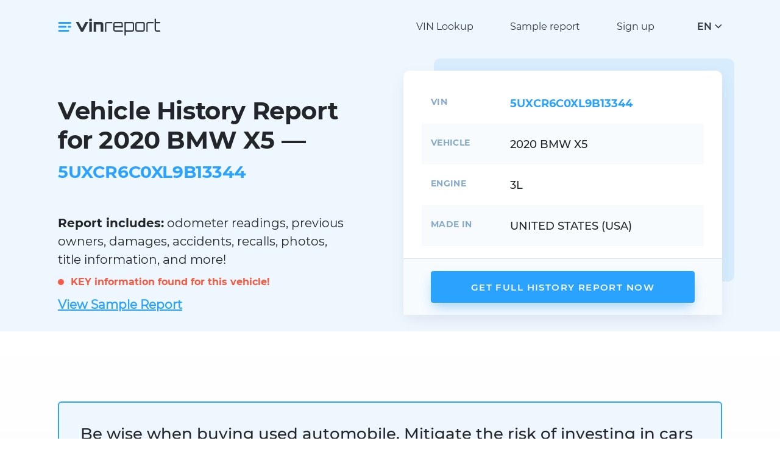

--- FILE ---
content_type: text/html; charset=UTF-8
request_url: https://vinreport.io/vin/5UXCR6C0XL9B13344
body_size: 6345
content:
<!DOCTYPE html>
<html lang="en">
    <head>
        <title>2020 BMW X5 - official data available. 5UXCR6C0XL9B13344</title>
        <meta property="og:image" content="https://vinreport.io/images/default-og.png" />
        <meta charset="UTF-8">
        <meta name="csrf-param" content="_csrf-frontend">
<meta name="csrf-token" content="_MZkuB2jbGD86HJ_8vEItc0fdj6oEcj12e0FrMqFxJusgy36R-hcJZiGFTDCiHDhqEoyd_0n8YatgVH6su2TqA==">
        <meta http-equiv="X-UA-Compatible" content="IE=edge">
        <meta name="viewport" content="width=device-width, initial-scale=1">
        <meta name="format-detection" content="telephone=no">
        <link rel="shortcut icon" href="/favicon.ico" type="image/x-icon">
        <link rel="apple-touch-icon" sizes="192x192" href="/images/favicons/favicon-192x192.png">
        <link rel="icon" type="image/png" sizes="192x192" href="/images/favicons/favicon-192x192.png">
        <link rel="preload" href="/fonts/Montserrat-Regular.woff" as="font" type="font/woff" crossorigin>
        <link rel="preload" href="/fonts/Montserrat-SemiBold.woff" as="font" type="font/woff" crossorigin>
        <link rel="preload" href="/fonts/Montserrat-Medium.woff" as="font" type="font/woff" crossorigin>
        <link rel="preload" href="/fonts/Montserrat-Bold.woff" as="font" type="font/woff" crossorigin>
        <link rel="preload" href="/fonts/Montserrat-Italic.woff" as="font" type="font/woff" crossorigin>
        <link href="/css/main.css?v=20" rel="preload" as="style" >
        <link href="/css/transitions.css" rel="preload" as="style" >
        <link rel="preload" href="/js/main.js?v=20" as="script" >
        <link rel='manifest' href='/manifest.json'>
        <meta name="theme-color" content="#eff7fe">
        <script>(function(w,d,s,l,i){w[l]=w[l]||[];w[l].push({'gtm.start':
                    new Date().getTime(),event:'gtm.js'});var f=d.getElementsByTagName(s)[0],
                j=d.createElement(s),dl=l!='dataLayer'?'&l='+l:'';j.async=true;j.src=
                'https://www.googletagmanager.com/gtm.js?id='+i+dl;f.parentNode.insertBefore(j,f);
            })(window,document,'script','dataLayer','GTM-N56R4KP');</script>

        <meta name="robots" content="index, follow">
<meta property="og:type" content="website">
<meta name="description" content="5UXCR6C0XL9B13344. Get the most trusted data from official as well as independent sources with historical photographs">
<link href="https://vinreport.io/vin/5UXCR6C0XL9B13344" rel="canonical">
<link href="https://vinreport.io/pl/vin/5UXCR6C0XL9B13344" rel="alternate" hreflang="pl">
<link href="https://vinreport.io/es/vin/5UXCR6C0XL9B13344" rel="alternate" hreflang="es">
<link href="https://vinreport.io/fr/vin/5UXCR6C0XL9B13344" rel="alternate" hreflang="fr">
<link href="https://vinreport.io/ru/vin/5UXCR6C0XL9B13344" rel="alternate" hreflang="ru">
<link href="https://vinreport.io/vin/5UXCR6C0XL9B13344" rel="alternate" hreflang="en">
<link href="https://vinreport.io/vin/5UXCR6C0XL9B13344" rel="alternate" hreflang="x-default">
<style>
    @media only screen and (max-width: 500px){ .icon-block { width: calc(50% - 10px) !important; } }
    .form-radio__box { width: calc(50% - 16px) !important; }
    .smlr{font-size: 16px; color: #7b8893;}
    @media only screen and (max-width: 768px){
        .hero-info__prop { width: 85px !important; display: inline-block; vertical-align: top; }
        .hero-info__value { width: calc(100% - 90px) !important; display: inline-block; margin-bottom: 5px; }
        #list-photos .hero-info__value{ width: 100% !important; }
        #last-photos { margin-top: 10px; }
        .smlr{font-size: 10px;}
    }
    .records-pre { color: #f45b43; margin: 10px 0px; text-align: left; display: block; }
    .records { color: #f45b43; }
    #list-photos .hero-info__value{ display: block; }
    .sample { font-weight: 600; text-transform: inherit; text-decoration: underline; margin-top: 10px; display: block;}
    .circle { background-color: #f45b43; border-radius: 50%; animation: pulse-red 2s infinite; height: 10px; width: 10px; display: inline-block; margin-right:7px; }
    @keyframes pulse-red {
        0% { transform: scale(0.9); box-shadow: 0 0 0 0 rgba(255, 82, 82, 0.7); } 70% { transform: scale(1); box-shadow: 0 0 0 10px rgba(255, 82, 82, 0); } 100% { transform: scale(0.9); box-shadow: 0 0 0 0 rgba(255, 82, 82, 0); }
    }
    #photos-count { font-size: 14px; margin: 10px 0px;}
    

</style>
<style>
    .form-price__old.discount-membership{text-decoration: none !important;} .form-price__old.discount-membership {margin-left: 0px !important;}
//    .form-price__discount.total-today .form-price__old{font-size: 12px;}
//    .form-price__discount.total-today{margin-top:6px;}
    #perks{margin-bottom:20px; font-size: 13px; color: #606065;}
    @media only screen and (max-width: 768px){ #perks{font-size: 12px;} }
</style>
<style>.alert--error .alert-text b, .alert--notify .alert-text b, .alert--success .alert-text b {color: #fff;}</style>
<style>.js-lang-item a {color: #32383f;} .lang-drop__items a { display: block; }</style>
<style>.header-logo { width: 220px !important; } @media only screen and (max-width: 768px){ .header-logo { width: 150px !important; } } @media only screen and (max-width: 500px){ .header-logo { width: 120px !important; } } .header-logo .logo img { position: relative; top: 4px;}</style>    </head>
    <body>
    <noscript><iframe src="https://www.googletagmanager.com/ns.html?id=GTM-N56R4KP" height="0" width="0" style="display:none;visibility:hidden"></iframe></noscript>
        <header class="header">
        <div class="container">
            <div class="header-logo">
                <a class="logo" href="/">
                    <img class="logo-img" src="/images/logo.svg" alt="vinreport.io" width="170px" height="30px">
                </a>
            </div>
            <div class="header-menu">
                <ul class="menu__list">
                    <li class="menu__item"><a title="VIN decoder & lookup" class="menu__link" href="/check-vin">VIN Lookup</a></li>
                    <li class="menu__item"><a class="menu__link" href="/sample-report">Sample report</a></li>
                                            <li class="menu__item"><a class="menu__link" href="/signup">Sign up</a></li>
                                    </ul>
            </div>
            <div class="header-lang">
                <div class="lang js-lang">
                    <div class="lang-btn js-lang-btn">
                        <div class="lang-btn__value js-lang-text">EN</div>
                        <div class="lang-btn__arrow"></div>
                    </div>
                    <div class="lang-drop js-lang-drop">
                        <div class="lang-drop__title">Choose your language</div>
                        <div class="lang-drop__items">
                            <div class="lang-drop__item js-lang-item active" data-text="EN"><a href="/">English</a></div>
                            <div class="lang-drop__item js-lang-item " data-text="PL"><a href="/es">Español</a></div>
                            <div class="lang-drop__item js-lang-item " data-text="PL"><a href="/pl">Polski</a></div>
                            <div class="lang-drop__item js-lang-item " data-text="PL"><a href="/fr">Français</a></div>
                            <div class="lang-drop__item js-lang-item " data-text="RU"><a href="/ru">Русский</a></div>
                        </div>
                    </div>
                </div>
            </div>
            <div class="header-burger js-header-menu"><span></span><span></span><span></span></div>
        </div>
    </header>
    <main class="main"><div class="hero">
    <div class="container">
        <div class="hero-wrap">
            <div class="hero-content">
                <h1 class="hero-title">Vehicle History Report for 2020 BMW X5 — <span>5UXCR6C0XL9B13344</span></h1>
                <div class="hero-descr"><b>Report includes:</b> odometer readings, previous owners, damages, accidents, recalls, photos, title information, and more!</div>
                <div class="records-pre">
                    <span class="circle"></span> <b class="records">KEY information found for this vehicle!</b>
                </div>
                <div class="hero-descr">
                    <a class="sample" href="/sample-report">View Sample Report</a>
                </div>
            </div>
            <div class="hero-info">
                <div class="hero-info__block">
                    <div class="hero-info__content">
                        <div class="hero-info__row">
                            <div class="hero-info__prop">VIN</div>
                            <div class="hero-info__value active">5UXCR6C0XL9B13344</div>
                            <input type="hidden" id="lang" value="en"/>
                        </div>
                        <div class="hero-info__row">
                            <div class="hero-info__prop">Vehicle</div>
                            <div class="hero-info__value">
                                2020 BMW X5                                                            </div>
                        </div>
                                                <div class="hero-info__row">
                            <div class="hero-info__prop">Engine</div>
                            <div class="hero-info__value">3L</div>
                        </div>
                                                                        <div class="hero-info__row">
                            <div class="hero-info__prop">Made in</div>
                            <div class="hero-info__value">UNITED STATES (USA)</div>
                        </div>
                                                <div id="list-photos" class="hero-info__row hidden">
                            <div class="hero-info__prop">Photos</div>
                            <div class="hero-info__value">
                                <div id="last-photos" class="hero-info__images"></div>
                                <div id="photos-count"></div>
                            </div>
                        </div>
                    </div>
                    <div class="hero-info__footer">
                        <a class="hero-info__btn btn" href="#buy-now">Get Full History Report Now</a>
                    </div>
                </div>
            </div>
        </div>
    </div>
</div>
<section class="section section--gray">
    <div class="container">
        <div class="text-block text-block--primary">
            <h3>Be wise when buying used automobile. Mitigate the risk of investing in cars with incorrect or hidden information. We protect you from future financial and mental distress</h3>
            <ul>
                <li>Discover information from official authorities (NMVTIS) as well as trusted independent sources</li>
                <li>Demystify historical information throughout the chain of manufacturers, dealers, owners, service centers and middlemen</li>
                <li>Vehicle history may be manipulated in several ways such as physical tampering of the car or misrepresenting information</li>
            </ul>
            <p><b>We solve that puzzle and help you make informed decision</b></p>
        </div>
    </div>
</section>
<section class="section">
    <div class="container">
        <div class="icon-blocks">
            <div class="icon-block">
                <div class="icon-block__icon"><span class="svg-image-icon1"></span></div>
                <div class="icon-block__title">Instant Access</div>
                <div class="icon-block__text">Get vehicle history report on hundreds of millions cars instantly</div>
            </div>
            <div class="icon-block">
                <div class="icon-block__icon"><span class="svg-image-icon2"></span></div>
                <div class="icon-block__title">Secured Transactions</div>
                <div class="icon-block__text">Privacy and confidentiality guaranteed</div>
            </div>
            <div class="icon-block">
                <div class="icon-block__icon"><span class="svg-image-icon3"></span></div>
                <div class="icon-block__title">NMVTIS Source</div>
                <div class="icon-block__text">Our data comes from National Motor Vehicle Title Information System of USA</div>
            </div>
            <div class="icon-block">
                <div class="icon-block__icon"><span class="svg-image-icon4"></span></div>
                <div class="icon-block__title">Happy Customers Worldwide</div>
                <div class="icon-block__text">We have saved 1000s of customers from financial losses and mental stress</div>
            </div>
            <div class="icon-block">
                <div class="icon-block__icon"><span class="svg-image-icon5"></span></div>
                <div class="icon-block__title">Satisfaction Guaranteed</div>
                <div class="icon-block__text">We offer 14 days refund. Read our refund policies</div>
            </div>
        </div>
    </div>
</section>
<section class="form section">
    <div class="container">
        <div class="form-wrap">
            <div class="form-content">
                    <h2 id="buy-now">Get your full vehicle history <br>report now</h2>
    <form id="payment-form">
        <input id="currentNumber" value="5UXCR6C0XL9B13344" hidden><input id="timezone" value="America/Los_Angeles" hidden>

<!--        <div class="form-radio__btns disabled --><!--hidden--><!--">-->
<!--            <label class="form-radio__btn" for="cc"><input onclick="handlePaymentType(this);" type="radio" id="cc" name="radio1" value="cc" checked><span class="form-type"><span class="form-type__icon"><span class="form-type__icon-active"><span class="svg-image-radio-type1-active"></span></span><span class="form-type__icon-default"><span class="svg-image-radio-type1-default"></span></span></span><span class="form-type__text">--><?//= Yii::t('vin', 'Credit Card')?><!--</span></span></label>-->
<!--            <label class="form-radio__btn" for="pp"><input onclick="handlePaymentType(this);" type="radio" id="pp" name="radio1" value="pp"><span class="form-type"><span class="form-type__icon"><span class="form-type__icon-active"><span class="svg-image-radio-type2-active"></span></span><span class="form-type__icon-default"><span class="svg-image-radio-type2-default"></span></span></span><span class="form-type__text">PayPal</span></span></label>-->
<!--        </div>-->


        <div class="price-pack hidden">
            <p>How many report you need?</p>
            <div class="form-radio__boxes disabled">
                                    <label class="form-radio__box" for="radio2_3">
                        <input onclick="changePrice(this);" type="radio" data-membership="0" id="radio2_3" name="radio2" value="3" data-ppid="">
                        <span class="form-price">
                            <span class="form-price__name"><span>1</span> Report</span>
                            <span class="form-price__value">$7.99</span>
                                                                                                                </span>
                    </label>
                                    <label class="form-radio__box" for="radio2_1">
                        <input onclick="changePrice(this);" type="radio" data-membership="0" id="radio2_1" name="radio2" value="1" checked data-ppid="">
                        <span class="form-price">
                            <span class="form-price__name"><span>4</span> Reports</span>
                            <span class="form-price__value">$5.59</span>
                                                                                                <span class="form-price__discount">
                                        <span class="form-price__new">$22.37</span>
                                                                                    <span class="form-price__old">$31.96</span>
                                                                            </span>
                                                                                    </span>
                    </label>
                                    <label class="form-radio__box" for="radio2_2">
                        <input onclick="changePrice(this);" type="radio" data-membership="0" id="radio2_2" name="radio2" value="2" data-ppid="">
                        <span class="form-price">
                            <span class="form-price__name"><span>10</span> Reports</span>
                            <span class="form-price__value">$4.99</span>
                                                                                                <span class="form-price__discount">
                                        <span class="form-price__new">$4999</span>
                                                                                    <span class="form-price__old">$77.99</span>
                                                                            </span>
                                                                                    </span>
                    </label>
                            </div>
        </div>

        <div id="perks" class="form-footer">
                            <div id="perk3" class="hidden perk-class">
                                        <!--  -->
                </div>
                            <div id="perk1" class="hidden perk-class">
                                        <!--  -->
                </div>
                            <div id="perk2" class="hidden perk-class">
                                        <!--  -->
                </div>
                    </div>


                <div id="email-row" class="field-wrap">
<!--            <div class="form-label__text">Save your results:</div>-->
            <input id="userEmail" class="field" type="email" required placeholder="Enter email address" value="">
            <div id="userEmailErrors" class="field-error"></div>
        </div>
        
        <div id="cc-payment">
            <div style="margin-bottom: 10px;" id="payment-element"></div>
            <div style="margin-bottom: 40px; color: #df1b41;" class="Error" id="error-message"></div>

            <div class="personal-form__footer">
                <div class="personal-checkbox">
                    <label class="checkbox" for="checkbox-agree-cc">
                        <span class="checkbox-box">
                            <input onclick="agreeButton()" class="checkbox-input" type="checkbox" id="checkbox-agree-cc" checked>
                            <span class="checkbox-item"></span>
                        </span>
                        <span class="checkbox-text">Agree with <a href="/terms-and-conditions" target="_blank" rel="nofollow">Terms and Conditions</a> and <a target="_blank" rel="nofollow" href="/privacy-policy">Privacy Policy</a></span>
                    </label>
                </div>
            </div>

            <button name="continue" id="continueButton" class="btn form-submit" type="submit">
                <span class="form-submit__icon"><span class="svg-image-shopping-cart"></span></span>
                <span class="form-submit__text">Save your results</span>
                <span class="spinner hidden" id="spinner"></span>
            </button>

            <button class="btn form-submit hidden" id="orderReport" type="submit">
                <span class="form-submit__icon"><span class="svg-image-shopping-cart"></span></span>
                <span class="form-submit__text">View results</span>
                <span class="spinner hidden" id="spinner"></span>
            </button>

            <table class="Climate" style="border: 0;border-collapse: collapse;margin: 0;padding: 0;">
                <tbody>
                <tr><td style="border: 0;border-collapse: collapse;margin: 0;padding: 0;     vertical-align: top; padding-top: 7px">
                        <img alt="climate" height="28" width="28" src="https://stripe-images.s3.amazonaws.com/notifications/hosted/ClimateProgramIcon2.png" style="display: block;border: 0;line-height: 100%; max-width: none; max-height: none;">
                    </td>
                    <td class="Spacer" width="16" style="border: 0;border-collapse: collapse;margin: 0;padding: 0;-webkit-font-smoothing: antialiased;-moz-osx-font-smoothing: grayscale;color: #ffffff;font-size: 1px;line-height: 1px;mso-line-height-rule: exactly;">&nbsp;</td>
                    <td class="Notice-copy Font Font--body" style="border: 0;border-collapse: collapse;margin: 0;padding: 0;-webkit-font-smoothing: antialiased;-moz-osx-font-smoothing: grayscale;font-family: -apple-system, BlinkMacSystemFont, 'Segoe UI', Roboto, 'Helvetica Neue', Ubuntu, sans-serif;mso-line-height-rule: exactly;vertical-align: middle;color: #7b8893;font-size: 15px;line-height: 24px;font-weight: normal;">
                        We will contribute <b>1% of your purchase</b> to remove CO₂ from the atmosphere.<br />All of our credit card payments are processed by Stripe.                        <div id="membershipCancelation" class="form-footera hidden">You can cancel your membership at any time.</div>
                    </td>
                </tr>
                </tbody>
            </table>

            <div class="form-footer"></div>
        </div>
        <div id="pp-payment" class="hidden">
            <div class="personal-form__footer">
                <div class="personal-checkbox">
                    <label class="checkbox" for="checkbox-agree-pp">
                    <span class="checkbox-box">
                        <input disabled onclick="agreeButton()" class="checkbox-input" type="checkbox" id="checkbox-agree-pp" checked>
                        <span class="checkbox-item"></span>
                    </span>
                        <span class="checkbox-text">Agree with <a href="/terms-and-conditions" target="_blank" rel="nofollow">Terms and Conditions</a> and <a target="_blank" rel="nofollow" href="/privacy-policy">Privacy Policy</a></span>
                    </label>
                </div>
            </div>
            <div id="paypal-button-container"></div>
        </div>
    </form>
            </div>
                        <div class="form-sidebar">
                <div class="form-sidebar__inner">
                    <h3>Information included in the report</h3>
                    <ul>
                        <li>Current and Historical Titles</li>
                        <li>Title Brand History</li>
                        <li>Insurance Claim Information</li>
                        <li>Junk / Salvage / Total Loss History</li>
                        <li>Lien / Impound / Export Records</li>
                        <li>Retail / Trade in / Loan Values</li>
                        <li>Vehicle Specifications</li>
                        <li>Flood Damage</li>
                        <li>Minor Accident Data</li>
                        <li>Theft data</li>
                        <li>Odometer Status & more…</li>
                    </ul>
                    <p><a class="btn" href="/sample-report">View Sample Report</a></p>
                    <p><em>No risk buying report. Satisfaction guaranteed!</em></p>
                </div>
            </div>
                    </div>
    </div>
</section></main>
    <footer class="footer">
        <div class="container">
            <div class="footer-main">
                <div class="footer-logo"><a class="logo" href="/"><img class="logo-img" data-src="/images/logo.svg" alt="vinreport.io" width="170px" height="30px"></a></div>
                <div class="footer-content">
                    <div class="footer-menu">
                        <div class="footer-menu__col">
                            <div class="footer-menu__title">Services</div>
                            <ul class="footer-menu__list">
                                <li><a title="VIN decoder & lookup" href="/check-vin">VIN Lookup</a></li>
                                <li><a href="/sample-report">Sample report</a></li>
                                <li><a title="Vehicle recalls checker" href="/safety-recalls">Safety / recalls</a></li>
                            </ul>
                        </div>
                        <div class="footer-menu__col">
                            <div class="footer-menu__title">Other</div>
                            <ul class="footer-menu__list">
                                <li><a href="/support">Support center</a></li>
                                <li><a href="/privacy-policy">Privacy Policy</a></li>
                                <li><a href="/terms-and-conditions">Terms and conditions</a></li>
                                <li><a href="/refund-policy">Refund policy</a></li>
                                <li><a href="https://climate.stripe.com/M94PXV" target="_blank">Corporate social responsibility<br />Carbon removal</a></li>
                            </ul>
                        </div>
                        <div class="footer-menu__col">
                            <div class="footer-menu__title">Contact us</div>
                            <ul class="footer-contacts">
                                <li class="footer-contact"><span class="footer-contact__icon"><span class="svg-image-contacts-mail"></span></span><span class="footer-contact__text">support @vinreport.io</span></li>

                            </ul>
                        </div>
                    </div>
                </div>
            </div>
                    </div>
    </footer>
        <link href="/css/main.css?v=20" rel="stylesheet" >
    <link href="/css/stripe.css?v=1" rel="stylesheet">
        <script src="https://browser.sentry-cdn.com/6.13.3/bundle.min.js" integrity="sha384-sGMbmxgVprpEFMz6afNDyADd4Kav86v5Tvo2Y6w5t8tHUn1P1at3lCjN7IQo2c7E" crossorigin="anonymous"></script>
<script src="/js/main.js?v=20"></script>
<script src="https://js.stripe.com/v3/"></script>
<script src="/js/subscription.js?v=37"></script>
<script>(function() { Sentry.init({ dsn: 'https://2fa8afe768734f5a95490b81a33e2a5d@o548495.ingest.sentry.io/6006611', }); })();

const loadImg = async function () {
    const number = document.getElementById('currentNumber').value; const lang = document.getElementById('lang').value;
    try{
        let response = await fetch('https://vinreport.io/vin/get-thumbnails', { method: 'POST', headers: { 'Content-Type': 'application/json' }, body: JSON.stringify({ vin: number, lang: lang })});
        let json = await response.json();
        if (json.success){ document.getElementById('photos-count').innerHTML = '<p>'+json.message+'</p>'; document.getElementById('list-photos').classList.remove('hidden'); 
            json.thumbnails.forEach(function(item, index) { document.getElementById('last-photos').innerHTML += '<a href="#buy-now" class="hero-info__image"><img width="82" height="62" src="' + item + '" alt=""></a>'; }); 
        } 
    } catch (error) { Sentry.captureException(error); }
}
loadImg();

jQuery(function ($) { var timezone = Intl.DateTimeFormat().resolvedOptions().timeZone; document.getElementById('timezone').value = timezone; });</script>    <script defer src="https://static.cloudflareinsights.com/beacon.min.js/vcd15cbe7772f49c399c6a5babf22c1241717689176015" integrity="sha512-ZpsOmlRQV6y907TI0dKBHq9Md29nnaEIPlkf84rnaERnq6zvWvPUqr2ft8M1aS28oN72PdrCzSjY4U6VaAw1EQ==" data-cf-beacon='{"version":"2024.11.0","token":"dff2f852e7d544ebb7ae88704d76600e","r":1,"server_timing":{"name":{"cfCacheStatus":true,"cfEdge":true,"cfExtPri":true,"cfL4":true,"cfOrigin":true,"cfSpeedBrain":true},"location_startswith":null}}' crossorigin="anonymous"></script>
</body>
</html>


--- FILE ---
content_type: text/css
request_url: https://vinreport.io/css/main.css?v=20
body_size: 45747
content:
@charset "UTF-8";html{line-height:1.15;-webkit-text-size-adjust:100%}body{margin:0}main{display:block}h1{font-size:2em;margin:.67em 0}hr{box-sizing:content-box;height:0;overflow:visible}pre{font-family:monospace,monospace;font-size:1em}a{background-color:transparent}abbr[title]{border-bottom:none;text-decoration:underline;-webkit-text-decoration:underline dotted;text-decoration:underline dotted}b,strong{font-weight:bolder}code,kbd,samp{font-family:monospace,monospace;font-size:1em}small{font-size:80%}sub,sup{font-size:75%;line-height:0;position:relative;vertical-align:baseline}sub{bottom:-.25em}sup{top:-.5em}img{border-style:none}button,input,optgroup,select,textarea{font-family:inherit;font-size:100%;line-height:1.15;outline:0;margin:0}button,input{overflow:visible}button,select{text-transform:none}[type=button],[type=reset],[type=submit],button{-webkit-appearance:button}[type=button]::-moz-focus-inner,[type=reset]::-moz-focus-inner,[type=submit]::-moz-focus-inner,button::-moz-focus-inner{border-style:none;padding:0}[type=button]:-moz-focusring,[type=reset]:-moz-focusring,[type=submit]:-moz-focusring,button:-moz-focusring{outline:1px dotted ButtonText}fieldset{padding:.35em .75em .625em}legend{box-sizing:border-box;color:inherit;display:table;max-width:100%;padding:0;white-space:normal}progress{vertical-align:baseline}textarea{overflow:auto}[type=checkbox],[type=radio]{box-sizing:border-box;padding:0}[type=number]::-webkit-inner-spin-button,[type=number]::-webkit-outer-spin-button{height:auto}[type=search]{-webkit-appearance:textfield;outline-offset:-2px}[type=search]::-webkit-search-decoration{-webkit-appearance:none}::-webkit-file-upload-button{-webkit-appearance:button;font:inherit}details{display:block}summary{display:list-item}template{display:none}[hidden]{display:none}@font-face{font-family:Montserrat-Italic;font-display:swap;src:url(../fonts/Montserrat-Italic.woff) format("woff"),url(../fonts/Montserrat-Italic.woff2) format("woff2")}@font-face{font-family:Montserrat-Regular;font-display:swap;src:url(../fonts/Montserrat-Regular.woff) format("woff"),url(../fonts/Montserrat-Regular.woff2) format("woff2")}@font-face{font-family:Montserrat-Medium;font-display:swap;src:url(../fonts/Montserrat-Medium.woff) format("woff"),url(../fonts/Montserrat-Medium.woff2) format("woff2")}@font-face{font-family:Montserrat-SemiBold;font-display:swap;src:url(../fonts/Montserrat-SemiBold.woff) format("woff"),url(../fonts/Montserrat-SemiBold.woff2) format("woff2")}@font-face{font-family:Montserrat-Bold;font-display:swap;src:url(../fonts/Montserrat-Bold.woff) format("woff"),url(../fonts/Montserrat-Bold.woff2) format("woff2")}@font-face{font-family:Montserrat-Black;font-display:swap;src:url(../fonts/Montserrat-Black.woff) format("woff"),url(../fonts/Montserrat-Black.woff2) format("woff2")}@font-face{font-family:Montserrat-Light;font-display:swap;src:url(../fonts/Montserrat-Light.woff) format("woff"),url(../fonts/Montserrat-Light.woff2) format("woff2")}.svg-image-alert,.svg-image-alert2,.svg-image-check,.svg-image-check2,.svg-image-chevron-black,.svg-image-chevron-primary,.svg-image-close,.svg-image-close-dark,.svg-image-contacts-mail,.svg-image-contacts-marker,.svg-image-contacts-phone,.svg-image-d-icon1-blue,.svg-image-d-icon1-gray,.svg-image-d-icon1-white,.svg-image-d-icon10-blue,.svg-image-d-icon10-gray,.svg-image-d-icon10-white,.svg-image-d-icon11-blue,.svg-image-d-icon11-gray,.svg-image-d-icon11-white,.svg-image-d-icon12-blue,.svg-image-d-icon12-gray,.svg-image-d-icon12-white,.svg-image-d-icon13-blue,.svg-image-d-icon13-gray,.svg-image-d-icon13-white,.svg-image-d-icon14-blue,.svg-image-d-icon14-gray,.svg-image-d-icon14-white,.svg-image-d-icon15-blue,.svg-image-d-icon15-gray,.svg-image-d-icon15-white,.svg-image-d-icon2-blue,.svg-image-d-icon2-gray,.svg-image-d-icon2-white,.svg-image-d-icon3-blue,.svg-image-d-icon3-gray,.svg-image-d-icon3-white,.svg-image-d-icon4-blue,.svg-image-d-icon4-gray,.svg-image-d-icon4-white,.svg-image-d-icon5-blue,.svg-image-d-icon5-gray,.svg-image-d-icon5-white,.svg-image-d-icon6-blue,.svg-image-d-icon6-gray,.svg-image-d-icon6-white,.svg-image-d-icon7-blue,.svg-image-d-icon7-gray,.svg-image-d-icon7-white,.svg-image-d-icon8-blue,.svg-image-d-icon8-gray,.svg-image-d-icon8-white,.svg-image-d-icon9-blue,.svg-image-d-icon9-gray,.svg-image-d-icon9-white,.svg-image-facebook,.svg-image-facebook-article,.svg-image-filter,.svg-image-gmail,.svg-image-hint,.svg-image-icon1,.svg-image-icon2,.svg-image-icon3,.svg-image-icon4,.svg-image-icon5,.svg-image-like,.svg-image-like-white,.svg-image-linkedin-article,.svg-image-load,.svg-image-message-article,.svg-image-p-carIcon1-default,.svg-image-p-carIcon1-hover,.svg-image-p-carIcon2-default,.svg-image-p-carIcon2-hover,.svg-image-p-carIcon3-default,.svg-image-p-carIcon3-hover,.svg-image-p-carIcon4-default,.svg-image-p-carIcon4-hover,.svg-image-p-carIcon5-default,.svg-image-p-carIcon5-hover,.svg-image-p-carIcon6-default,.svg-image-p-carIcon6-hover,.svg-image-p-carIcon7-default,.svg-image-p-carIcon7-hover,.svg-image-p-carIcon8-default,.svg-image-p-carIcon8-hover,.svg-image-p-carIcon9-default,.svg-image-p-carIcon9-hover,.svg-image-policyholders-icon1,.svg-image-policyholders-icon2,.svg-image-policyholders-icon3,.svg-image-radio-type1-active,.svg-image-radio-type1-default,.svg-image-radio-type2-active,.svg-image-radio-type2-default,.svg-image-round-arrow,.svg-image-search-white,.svg-image-shopping-cart,.svg-image-twitter,.svg-image-twitter-article{background:url(../images/sprites/main.svg) no-repeat}.svg-image-alert{background-position:99.96753246753246% 19.15606162089752%;background-size:38600% auto;width:8px}.svg-image-alert:before{content:"";display:block;font-size:0;line-height:0;padding-top:250%}.svg-image-alert-dims{width:8px;height:20px}.svg-image-alert2{background-position:100% 27.86501837621116%;background-size:22057.14286% auto;width:14px}.svg-image-alert2:before{content:"";display:block;font-size:0;line-height:0;padding-top:92.85714%}.svg-image-alert2-dims{width:14px;height:13px}.svg-image-check{background-position:99.96738421395956% 10.556300268096514%;background-size:14036.36364% auto;width:22px}.svg-image-check:before{content:"";display:block;font-size:0;line-height:0;padding-top:100%}.svg-image-check-dims{width:22px;height:22px}.svg-image-check2{background-position:98.86141834743006% 41.410427807486634%;background-size:22057.14286% auto;width:14px}.svg-image-check2:before{content:"";display:block;font-size:0;line-height:0;padding-top:100%}.svg-image-check2-dims{width:14px;height:14px}.svg-image-chevron-black{background-position:99.90247074122237% 39.00234348844995%;background-size:25733.33333% auto;width:12px}.svg-image-chevron-black:before{content:"";display:block;font-size:0;line-height:0;padding-top:158.33333%}.svg-image-chevron-black-dims{width:12px;height:19px}.svg-image-chevron-primary{background-position:99.80462390100945% 11.248331108144193%;background-size:18164.70588% auto;width:17px}.svg-image-chevron-primary:before{content:"";display:block;font-size:0;line-height:0;padding-top:58.82353%}.svg-image-chevron-primary-dims{width:17px;height:10px}.svg-image-close{background-position:99.93476842791911% 13.471849865951743%;background-size:14036.36364% auto;width:22px}.svg-image-close:before{content:"";display:block;font-size:0;line-height:0;padding-top:100%}.svg-image-close-dims{width:22px;height:22px}.svg-image-close-dark{background-position:99.93476842791911% 14.20911528150134%;background-size:14036.36364% auto;width:22px}.svg-image-close-dark:before{content:"";display:block;font-size:0;line-height:0;padding-top:100%}.svg-image-close-dark-dims{width:22px;height:22px}.svg-image-contacts-mail{background-position:99.96745850959974% 29.158316633266534%;background-size:20586.66667% auto;width:15px}.svg-image-contacts-mail:before{content:"";display:block;font-size:0;line-height:0;padding-top:80%}.svg-image-contacts-mail-dims{width:15px;height:12px}.svg-image-contacts-marker{background-position:99.96745850959974% 28.542713567839197%;background-size:20586.66667% auto;width:15px}.svg-image-contacts-marker:before{content:"";display:block;font-size:0;line-height:0;padding-top:140%}.svg-image-contacts-marker-dims{width:15px;height:21px}.svg-image-contacts-phone{background-position:98.40546697038724% 41.424272818455364%;background-size:20586.66667% auto;width:15px}.svg-image-contacts-phone:before{content:"";display:block;font-size:0;line-height:0;padding-top:100%}.svg-image-contacts-phone-dims{width:15px;height:15px}.svg-image-d-icon1-blue{background-position:100% 30.962764173096275%;background-size:12352% auto;width:25px}.svg-image-d-icon1-blue:before{content:"";display:block;font-size:0;line-height:0;padding-top:100%}.svg-image-d-icon1-blue-dims{width:25px;height:25px}.svg-image-d-icon1-gray{background-position:98.13907933398629% 38.24220060382422%;background-size:12352% auto;width:25px}.svg-image-d-icon1-gray:before{content:"";display:block;font-size:0;line-height:0;padding-top:100%}.svg-image-d-icon1-gray-dims{width:25px;height:25px}.svg-image-d-icon1-white{background-position:98.9552726085537% 38.24220060382422%;background-size:12352% auto;width:25px}.svg-image-d-icon1-white:before{content:"";display:block;font-size:0;line-height:0;padding-top:100%}.svg-image-d-icon1-white-dims{width:25px;height:25px}.svg-image-d-icon10-blue{background-position:99.70588235294117% 19.213973799126638%;background-size:11028.57143% auto;width:28px}.svg-image-d-icon10-blue:before{content:"";display:block;font-size:0;line-height:0;padding-top:103.57143%}.svg-image-d-icon10-blue-dims{width:28px;height:29px}.svg-image-d-icon10-gray{background-position:99.70588235294117% 20.32247228753779%;background-size:11028.57143% auto;width:28px}.svg-image-d-icon10-gray:before{content:"";display:block;font-size:0;line-height:0;padding-top:103.57143%}.svg-image-d-icon10-gray-dims{width:28px;height:29px}.svg-image-d-icon10-white{background-position:99.2483660130719% 29.862277460530734%;background-size:11028.57143% auto;width:28px}.svg-image-d-icon10-white:before{content:"";display:block;font-size:0;line-height:0;padding-top:103.57143%}.svg-image-d-icon10-white-dims{width:28px;height:29px}.svg-image-d-icon11-blue{background-position:99.18300653594771% 31.86077643908969%;background-size:11028.57143% auto;width:28px}.svg-image-d-icon11-blue:before{content:"";display:block;font-size:0;line-height:0;padding-top:64.28571%}.svg-image-d-icon11-blue-dims{width:28px;height:18px}.svg-image-d-icon11-gray{background-position:99.18300653594771% 32.630522088353416%;background-size:11028.57143% auto;width:28px}.svg-image-d-icon11-gray:before{content:"";display:block;font-size:0;line-height:0;padding-top:64.28571%}.svg-image-d-icon11-gray-dims{width:28px;height:18px}.svg-image-d-icon11-white{background-position:98.23529411764706% 33.433734939759034%;background-size:11028.57143% auto;width:28px}.svg-image-d-icon11-white:before{content:"";display:block;font-size:0;line-height:0;padding-top:64.28571%}.svg-image-d-icon11-white-dims{width:28px;height:18px}.svg-image-d-icon12-blue{background-position:98.23529411764706% 34.07035175879397%;background-size:11028.57143% auto;width:28px}.svg-image-d-icon12-blue:before{content:"";display:block;font-size:0;line-height:0;padding-top:75%}.svg-image-d-icon12-blue-dims{width:28px;height:21px}.svg-image-d-icon12-gray{background-position:99.15032679738562% 34.07035175879397%;background-size:11028.57143% auto;width:28px}.svg-image-d-icon12-gray:before{content:"";display:block;font-size:0;line-height:0;padding-top:75%}.svg-image-d-icon12-gray-dims{width:28px;height:21px}.svg-image-d-icon12-white{background-position:98.23529411764706% 34.77386934673367%;background-size:11028.57143% auto;width:28px}.svg-image-d-icon12-white:before{content:"";display:block;font-size:0;line-height:0;padding-top:75%}.svg-image-d-icon12-white-dims{width:28px;height:21px}.svg-image-d-icon13-blue{background-position:0 0;background-size:308.18363% auto;width:1002px}.svg-image-d-icon13-blue:before{content:"";display:block;font-size:0;line-height:0;padding-top:100%}.svg-image-d-icon13-blue-dims{width:1002px;height:1002px}.svg-image-d-icon13-gray{background-position:48.034515819750716% 0;background-size:308.18363% auto;width:1002px}.svg-image-d-icon13-gray:before{content:"";display:block;font-size:0;line-height:0;padding-top:100%}.svg-image-d-icon13-gray-dims{width:1002px;height:1002px}.svg-image-d-icon13-white{background-position:0 50%;background-size:308.18363% auto;width:1002px}.svg-image-d-icon13-white:before{content:"";display:block;font-size:0;line-height:0;padding-top:100%}.svg-image-d-icon13-white-dims{width:1002px;height:1002px}.svg-image-d-icon14-blue{background-position:48.034515819750716% 50%;background-size:308.18363% auto;width:1002px}.svg-image-d-icon14-blue:before{content:"";display:block;font-size:0;line-height:0;padding-top:100%}.svg-image-d-icon14-blue-dims{width:1002px;height:1002px}.svg-image-d-icon14-gray{background-position:96.06903163950143% 0;background-size:308.18363% auto;width:1002px}.svg-image-d-icon14-gray:before{content:"";display:block;font-size:0;line-height:0;padding-top:100%}.svg-image-d-icon14-gray-dims{width:1002px;height:1002px}.svg-image-d-icon14-white{background-position:96.06903163950143% 50%;background-size:308.18363% auto;width:1002px}.svg-image-d-icon14-white:before{content:"";display:block;font-size:0;line-height:0;padding-top:100%}.svg-image-d-icon14-white-dims{width:1002px;height:1002px}.svg-image-d-icon15-blue{background-position:0 100%;background-size:308.18363% auto;width:1002px}.svg-image-d-icon15-blue:before{content:"";display:block;font-size:0;line-height:0;padding-top:100%}.svg-image-d-icon15-blue-dims{width:1002px;height:1002px}.svg-image-d-icon15-gray{background-position:48.034515819750716% 100%;background-size:308.18363% auto;width:1002px}.svg-image-d-icon15-gray:before{content:"";display:block;font-size:0;line-height:0;padding-top:100%}.svg-image-d-icon15-gray-dims{width:1002px;height:1002px}.svg-image-d-icon15-white{background-position:96.06903163950143% 100%;background-size:308.18363% auto;width:1002px}.svg-image-d-icon15-white:before{content:"";display:block;font-size:0;line-height:0;padding-top:100%}.svg-image-d-icon15-white-dims{width:1002px;height:1002px}.svg-image-d-icon2-blue{background-position:99.77146588312112% 38.22937625754527%;background-size:12352% auto;width:25px}.svg-image-d-icon2-blue:before{content:"";display:block;font-size:0;line-height:0;padding-top:96%}.svg-image-d-icon2-blue-dims{width:25px;height:24px}.svg-image-d-icon2-gray{background-position:98.13907933398629% 39.06773977196512%;background-size:12352% auto;width:25px}.svg-image-d-icon2-gray:before{content:"";display:block;font-size:0;line-height:0;padding-top:96%}.svg-image-d-icon2-gray-dims{width:25px;height:24px}.svg-image-d-icon2-white{background-position:98.9552726085537% 39.06773977196512%;background-size:12352% auto;width:25px}.svg-image-d-icon2-white:before{content:"";display:block;font-size:0;line-height:0;padding-top:96%}.svg-image-d-icon2-white-dims{width:25px;height:24px}.svg-image-d-icon3-blue{background-position:100% 16.119302949061662%;background-size:11437.03704% auto;width:27px}.svg-image-d-icon3-blue:before{content:"";display:block;font-size:0;line-height:0;padding-top:81.48148%}.svg-image-d-icon3-blue-dims{width:27px;height:22px}.svg-image-d-icon3-gray{background-position:99.11793531525645% 36.36058981233244%;background-size:11437.03704% auto;width:27px}.svg-image-d-icon3-gray:before{content:"";display:block;font-size:0;line-height:0;padding-top:81.48148%}.svg-image-d-icon3-gray-dims{width:27px;height:22px}.svg-image-d-icon3-white{background-position:99.96728819103697% 17.046979865771814%;background-size:9961.29032% auto;width:31px}.svg-image-d-icon3-white:before{content:"";display:block;font-size:0;line-height:0;padding-top:83.87097%}.svg-image-d-icon3-white-dims{width:31px;height:26px}.svg-image-d-icon4-blue{background-position:98.23529411764706% 35.53691275167785%;background-size:11028.57143% auto;width:28px}.svg-image-d-icon4-blue:before{content:"";display:block;font-size:0;line-height:0;padding-top:92.85714%}.svg-image-d-icon4-blue-dims{width:28px;height:26px}.svg-image-d-icon4-gray{background-position:99.15032679738562% 35.53691275167785%;background-size:11028.57143% auto;width:28px}.svg-image-d-icon4-gray:before{content:"";display:block;font-size:0;line-height:0;padding-top:92.85714%}.svg-image-d-icon4-gray-dims{width:28px;height:26px}.svg-image-d-icon4-white{background-position:99.9345977763244% 18.132975151108127%;background-size:10293.33333% auto;width:30px}.svg-image-d-icon4-white:before{content:"";display:block;font-size:0;line-height:0;padding-top:93.33333%}.svg-image-d-icon4-white-dims{width:30px;height:28px}.svg-image-d-icon5-blue{background-position:98.13907933398629% 39.885944313988595%;background-size:12352% auto;width:25px}.svg-image-d-icon5-blue:before{content:"";display:block;font-size:0;line-height:0;padding-top:100%}.svg-image-d-icon5-blue-dims{width:25px;height:25px}.svg-image-d-icon5-gray{background-position:98.9552726085537% 39.885944313988595%;background-size:12352% auto;width:25px}.svg-image-d-icon5-gray:before{content:"";display:block;font-size:0;line-height:0;padding-top:100%}.svg-image-d-icon5-gray-dims{width:25px;height:25px}.svg-image-d-icon5-white{background-position:100% 35.53691275167785%;background-size:11876.92308% auto;width:26px}.svg-image-d-icon5-white:before{content:"";display:block;font-size:0;line-height:0;padding-top:100%}.svg-image-d-icon5-white-dims{width:26px;height:26px}.svg-image-d-icon6-blue{background-position:100% 11.711409395973154%;background-size:12866.66667% auto;width:24px}.svg-image-d-icon6-blue:before{content:"";display:block;font-size:0;line-height:0;padding-top:108.33333%}.svg-image-d-icon6-blue-dims{width:24px;height:26px}.svg-image-d-icon6-gray{background-position:100% 12.583892617449665%;background-size:12866.66667% auto;width:24px}.svg-image-d-icon6-gray:before{content:"";display:block;font-size:0;line-height:0;padding-top:108.33333%}.svg-image-d-icon6-gray-dims{width:24px;height:26px}.svg-image-d-icon6-white{background-position:99.96734160679294% 15.211551376762928%;background-size:11876.92308% auto;width:26px}.svg-image-d-icon6-white:before{content:"";display:block;font-size:0;line-height:0;padding-top:107.69231%}.svg-image-d-icon6-white-dims{width:26px;height:28px}.svg-image-d-icon7-blue{background-position:99.77146588312112% 39.885944313988595%;background-size:12352% auto;width:25px}.svg-image-d-icon7-blue:before{content:"";display:block;font-size:0;line-height:0;padding-top:100%}.svg-image-d-icon7-blue-dims{width:25px;height:25px}.svg-image-d-icon7-gray{background-position:98.13907933398629% 40.72458906407246%;background-size:12352% auto;width:25px}.svg-image-d-icon7-gray:before{content:"";display:block;font-size:0;line-height:0;padding-top:100%}.svg-image-d-icon7-gray-dims{width:25px;height:25px}.svg-image-d-icon7-white{background-position:98.23529411764706% 36.433848220282066%;background-size:11028.57143% auto;width:28px}.svg-image-d-icon7-white:before{content:"";display:block;font-size:0;line-height:0;padding-top:100%}.svg-image-d-icon7-white-dims{width:28px;height:28px}.svg-image-d-icon8-blue{background-position:100% 31.79692718770875%;background-size:12352% auto;width:25px}.svg-image-d-icon8-blue:before{content:"";display:block;font-size:0;line-height:0;padding-top:48%}.svg-image-d-icon8-blue-dims{width:25px;height:12px}.svg-image-d-icon8-gray{background-position:100% 32.565130260521045%;background-size:12352% auto;width:25px}.svg-image-d-icon8-gray:before{content:"";display:block;font-size:0;line-height:0;padding-top:48%}.svg-image-d-icon8-gray-dims{width:25px;height:12px}.svg-image-d-icon8-white{background-position:99.08556499020249% 33.37788172402272%;background-size:11876.92308% auto;width:26px}.svg-image-d-icon8-white:before{content:"";display:block;font-size:0;line-height:0;padding-top:50%}.svg-image-d-icon8-white-dims{width:26px;height:13px}.svg-image-d-icon9-blue{background-position:98.20320156811499% 37.36153071500504%;background-size:11437.03704% auto;width:27px}.svg-image-d-icon9-blue:before{content:"";display:block;font-size:0;line-height:0;padding-top:100%}.svg-image-d-icon9-blue-dims{width:27px;height:27px}.svg-image-d-icon9-gray{background-position:99.08526625285855% 37.36153071500504%;background-size:11437.03704% auto;width:27px}.svg-image-d-icon9-gray:before{content:"";display:block;font-size:0;line-height:0;padding-top:100%}.svg-image-d-icon9-gray-dims{width:27px;height:27px}.svg-image-d-icon9-white{background-position:98.23529411764706% 31.004366812227076%;background-size:11028.57143% auto;width:28px}.svg-image-d-icon9-white:before{content:"";display:block;font-size:0;line-height:0;padding-top:103.57143%}.svg-image-d-icon9-white-dims{width:28px;height:29px}.svg-image-facebook{background-position:99.182739457339% 31.004366812227076%;background-size:10648.27586% auto;width:29px}.svg-image-facebook:before{content:"";display:block;font-size:0;line-height:0;padding-top:100%}.svg-image-facebook-dims{width:29px;height:29px}.svg-image-facebook-article{background-position:99.96747967479675% 27.260549229738782%;background-size:23753.84615% auto;width:13px}.svg-image-facebook-article:before{content:"";display:block;font-size:0;line-height:0;padding-top:153.84615%}.svg-image-facebook-article-dims{width:13px;height:20px}.svg-image-filter{background-position:97.91530944625407% 41.46586345381526%;background-size:17155.55556% auto;width:18px}.svg-image-filter:before{content:"";display:block;font-size:0;line-height:0;padding-top:100%}.svg-image-filter-dims{width:18px;height:18px}.svg-image-gmail{background-position:98.26740764955868% 31.914180355346968%;background-size:10648.27586% auto;width:29px}.svg-image-gmail:before{content:"";display:block;font-size:0;line-height:0;padding-top:79.31034%}.svg-image-gmail-dims{width:29px;height:23px}.svg-image-hint{background-position:99.93478969677209% 29.782244556113902%;background-size:14704.7619% auto;width:21px}.svg-image-hint:before{content:"";display:block;font-size:0;line-height:0;padding-top:100%}.svg-image-hint-dims{width:21px;height:21px}.svg-image-icon1{background-position:99.24067348960052% 8.322056833558863%;background-size:5233.89831% auto;width:59px}.svg-image-icon1:before{content:"";display:block;font-size:0;line-height:0;padding-top:84.74576%}.svg-image-icon1-dims{width:59px;height:50px}.svg-image-icon2{background-position:99.20792079207921% 11.818489671520487%;background-size:5324.13793% auto;width:58px}.svg-image-icon2:before{content:"";display:block;font-size:0;line-height:0;padding-top:91.37931%}.svg-image-icon2-dims{width:58px;height:53px}.svg-image-icon3{background-position:99.20792079207921% 13.604060913705585%;background-size:5324.13793% auto;width:58px}.svg-image-icon3:before{content:"";display:block;font-size:0;line-height:0;padding-top:87.93103%}.svg-image-icon3-dims{width:58px;height:51px}.svg-image-icon4{background-position:99.24067348960052% 10.023704707077549%;background-size:5233.89831% auto;width:59px}.svg-image-icon4:before{content:"";display:block;font-size:0;line-height:0;padding-top:89.83051%}.svg-image-icon4-dims{width:59px;height:53px}.svg-image-icon5{background-position:99.10979228486647% 15.350728566587597%;background-size:5614.54545% auto;width:55px}.svg-image-icon5:before{content:"";display:block;font-size:0;line-height:0;padding-top:100%}.svg-image-icon5-dims{width:55px;height:55px}.svg-image-like{background-position:99.83697424193022% 34.04753933712755%;background-size:14704.7619% auto;width:21px}.svg-image-like:before{content:"";display:block;font-size:0;line-height:0;padding-top:90.47619%}.svg-image-like-dims{width:21px;height:19px}.svg-image-like-white{background-position:98.92402999673949% 34.75058587211249%;background-size:14704.7619% auto;width:21px}.svg-image-like-white:before{content:"";display:block;font-size:0;line-height:0;padding-top:90.47619%}.svg-image-like-white-dims{width:21px;height:19px}.svg-image-linkedin-article{background-position:99.96741609644836% 40.629183400267735%;background-size:16252.63158% auto;width:19px}.svg-image-linkedin-article:before{content:"";display:block;font-size:0;line-height:0;padding-top:94.73684%}.svg-image-linkedin-article-dims{width:19px;height:18px}.svg-image-load{background-position:100% 8.246731478377473%;background-size:13426.08696% auto;width:23px}.svg-image-load:before{content:"";display:block;font-size:0;line-height:0;padding-top:100%}.svg-image-load-dims{width:23px;height:23px}.svg-image-message-article{background-position:99.60873818063254% 34.738955823293175%;background-size:14704.7619% auto;width:21px}.svg-image-message-article:before{content:"";display:block;font-size:0;line-height:0;padding-top:85.71429%}.svg-image-message-article-dims{width:21px;height:18px}.svg-image-p-carIcon1-default{background-position:98.55737704918033% 25.411211816045654%;background-size:8126.31579% auto;width:38px}.svg-image-p-carIcon1-default:before{content:"";display:block;font-size:0;line-height:0;padding-top:71.05263%}.svg-image-p-carIcon1-default-dims{width:38px;height:27px}.svg-image-p-carIcon1-hover{background-position:99.80327868852459% 25.411211816045654%;background-size:8126.31579% auto;width:38px}.svg-image-p-carIcon1-hover:before{content:"";display:block;font-size:0;line-height:0;padding-top:71.05263%}.svg-image-p-carIcon1-hover-dims{width:38px;height:27px}.svg-image-p-carIcon2-default{background-position:98.55737704918033% 26.344086021505376%;background-size:8126.31579% auto;width:38px}.svg-image-p-carIcon2-default:before{content:"";display:block;font-size:0;line-height:0;padding-top:78.94737%}.svg-image-p-carIcon2-default-dims{width:38px;height:30px}.svg-image-p-carIcon2-hover{background-position:99.80327868852459% 26.344086021505376%;background-size:8126.31579% auto;width:38px}.svg-image-p-carIcon2-hover:before{content:"";display:block;font-size:0;line-height:0;padding-top:78.94737%}.svg-image-p-carIcon2-hover-dims{width:38px;height:30px}.svg-image-p-carIcon3-default{background-position:98.78409464344396% 19.23982509249916%;background-size:6862.22222% auto;width:45px}.svg-image-p-carIcon3-default:before{content:"";display:block;font-size:0;line-height:0;padding-top:73.33333%}.svg-image-p-carIcon3-default-dims{width:45px;height:33px}.svg-image-p-carIcon3-hover{background-position:98.78409464344396% 20.349815001681804%;background-size:6862.22222% auto;width:45px}.svg-image-p-carIcon3-hover:before{content:"";display:block;font-size:0;line-height:0;padding-top:73.33333%}.svg-image-p-carIcon3-hover-dims{width:45px;height:33px}.svg-image-p-carIcon4-default{background-position:98.62204724409449% 24.173971679028995%;background-size:7720% auto;width:40px}.svg-image-p-carIcon4-default:before{content:"";display:block;font-size:0;line-height:0;padding-top:100%}.svg-image-p-carIcon4-default-dims{width:40px;height:40px}.svg-image-p-carIcon4-hover{background-position:99.93438320209974% 24.173971679028995%;background-size:7720% auto;width:40px}.svg-image-p-carIcon4-hover:before{content:"";display:block;font-size:0;line-height:0;padding-top:100%}.svg-image-p-carIcon4-hover-dims{width:40px;height:40px}.svg-image-p-carIcon5-default{background-position:98.9466754443713% 17.081371889710827%;background-size:6176% auto;width:50px}.svg-image-p-carIcon5-default:before{content:"";display:block;font-size:0;line-height:0;padding-top:64%}.svg-image-p-carIcon5-default-dims{width:50px;height:32px}.svg-image-p-carIcon5-hover{background-position:98.9466754443713% 18.15736381977135%;background-size:6176% auto;width:50px}.svg-image-p-carIcon5-hover:before{content:"";display:block;font-size:0;line-height:0;padding-top:64%}.svg-image-p-carIcon5-hover-dims{width:50px;height:32px}.svg-image-p-carIcon6-default{background-position:99.47661105659142% 28.667563930013458%;background-size:9961.29032% auto;width:31px}.svg-image-p-carIcon6-default:before{content:"";display:block;font-size:0;line-height:0;padding-top:109.67742%}.svg-image-p-carIcon6-default-dims{width:31px;height:34px}.svg-image-p-carIcon6-hover{background-position:98.33169774288518% 29.912516823687753%;background-size:9961.29032% auto;width:31px}.svg-image-p-carIcon6-hover:before{content:"";display:block;font-size:0;line-height:0;padding-top:109.67742%}.svg-image-p-carIcon6-hover-dims{width:31px;height:34px}.svg-image-p-carIcon7-default{background-position:98.65441417787989% 21.50320188742838%;background-size:7531.70732% auto;width:41px}.svg-image-p-carIcon7-default:before{content:"";display:block;font-size:0;line-height:0;padding-top:95.12195%}.svg-image-p-carIcon7-default-dims{width:41px;height:39px}.svg-image-p-carIcon7-hover{background-position:100% 21.50320188742838%;background-size:7531.70732% auto;width:41px}.svg-image-p-carIcon7-hover:before{content:"";display:block;font-size:0;line-height:0;padding-top:95.12195%}.svg-image-p-carIcon7-hover-dims{width:41px;height:39px}.svg-image-p-carIcon8-default{background-position:98.65441417787989% 22.82535401213756%;background-size:7531.70732% auto;width:41px}.svg-image-p-carIcon8-default:before{content:"";display:block;font-size:0;line-height:0;padding-top:97.56098%}.svg-image-p-carIcon8-default-dims{width:41px;height:40px}.svg-image-p-carIcon8-hover{background-position:100% 22.82535401213756%;background-size:7531.70732% auto;width:41px}.svg-image-p-carIcon8-hover:before{content:"";display:block;font-size:0;line-height:0;padding-top:97.56098%}.svg-image-p-carIcon8-hover-dims{width:41px;height:40px}.svg-image-p-carIcon9-default{background-position:98.42829076620825% 27.42587601078167%;background-size:9082.35294% auto;width:34px}.svg-image-p-carIcon9-default:before{content:"";display:block;font-size:0;line-height:0;padding-top:111.76471%}.svg-image-p-carIcon9-default-dims{width:34px;height:38px}.svg-image-p-carIcon9-hover{background-position:99.54158480681075% 27.42587601078167%;background-size:9082.35294% auto;width:34px}.svg-image-p-carIcon9-hover:before{content:"";display:block;font-size:0;line-height:0;padding-top:111.76471%}.svg-image-p-carIcon9-hover-dims{width:34px;height:38px}.svg-image-policyholders-icon1{background-position:100% 0;background-size:3765.85366% auto;width:82px}.svg-image-policyholders-icon1:before{content:"";display:block;font-size:0;line-height:0;padding-top:100%}.svg-image-policyholders-icon1-dims{width:82px;height:82px}.svg-image-policyholders-icon2{background-position:100% 2.80437756497948%;background-size:3765.85366% auto;width:82px}.svg-image-policyholders-icon2:before{content:"";display:block;font-size:0;line-height:0;padding-top:100%}.svg-image-policyholders-icon2-dims{width:82px;height:82px}.svg-image-policyholders-icon3{background-position:100% 5.60875512995896%;background-size:3765.85366% auto;width:82px}.svg-image-policyholders-icon3:before{content:"";display:block;font-size:0;line-height:0;padding-top:100%}.svg-image-policyholders-icon3-dims{width:82px;height:82px}.svg-image-radio-type1-active{background-position:100% 9.005691329092736%;background-size:13426.08696% auto;width:23px}.svg-image-radio-type1-active:before{content:"";display:block;font-size:0;line-height:0;padding-top:82.6087%}.svg-image-radio-type1-active-dims{width:23px;height:19px}.svg-image-radio-type1-default{background-position:100% 9.909608302644795%;background-size:13426.08696% auto;width:23px}.svg-image-radio-type1-default:before{content:"";display:block;font-size:0;line-height:0;padding-top:82.6087%}.svg-image-radio-type1-default-dims{width:23px;height:19px}.svg-image-radio-type2-active{background-position:99.51155975252361% 39.015405224380444%;background-size:18164.70588% auto;width:17px}.svg-image-radio-type2-active:before{content:"";display:block;font-size:0;line-height:0;padding-top:117.64706%}.svg-image-radio-type2-active-dims{width:17px;height:20px}.svg-image-radio-type2-default{background-position:98.69749267339628% 40.656396517079706%;background-size:18164.70588% auto;width:17px}.svg-image-radio-type2-default:before{content:"";display:block;font-size:0;line-height:0;padding-top:117.64706%}.svg-image-radio-type2-default-dims{width:17px;height:20px}.svg-image-round-arrow{background-position:99.93468321358588% 37.348993288590606%;background-size:11876.92308% auto;width:26px}.svg-image-round-arrow:before{content:"";display:block;font-size:0;line-height:0;padding-top:100%}.svg-image-round-arrow-dims{width:26px;height:26px}.svg-image-search-white{background-position:99.34810951760105% 40.656396517079706%;background-size:15440% auto;width:20px}.svg-image-search-white:before{content:"";display:block;font-size:0;line-height:0;padding-top:100%}.svg-image-search-white-dims{width:20px;height:20px}.svg-image-shopping-cart{background-position:98.46053062561415% 28.696530818457394%;background-size:8822.85714% auto;width:35px}.svg-image-shopping-cart:before{content:"";display:block;font-size:0;line-height:0;padding-top:105.71429%}.svg-image-shopping-cart-dims{width:35px;height:37px}.svg-image-twitter{background-position:98.26740764955868% 32.69617706237425%;background-size:10648.27586% auto;width:29px}.svg-image-twitter:before{content:"";display:block;font-size:0;line-height:0;padding-top:82.75862%}.svg-image-twitter-dims{width:29px;height:24px}.svg-image-twitter-article{background-position:99.80436909031627% 36.31191432396252%;background-size:14704.7619% auto;width:21px}.svg-image-twitter-article:before{content:"";display:block;font-size:0;line-height:0;padding-top:85.71429%}.svg-image-twitter-article-dims{width:21px;height:18px}.image-by-height{width:auto}.image-by-height:before{content:none}.image-by-height>svg{height:inherit}.image-by-height>img{height:inherit!important;vertical-align:top!important;margin:0!important;padding:0!important;max-width:none!important;max-height:none!important;border:0!important;opacity:0!important}@font-face{font-family:swiper-icons;src:url("data:application/font-woff;charset=utf-8;base64, [base64]//wADZ2x5ZgAAAywAAADMAAAD2MHtryVoZWFkAAABbAAAADAAAAA2E2+eoWhoZWEAAAGcAAAAHwAAACQC9gDzaG10eAAAAigAAAAZAAAArgJkABFsb2NhAAAC0AAAAFoAAABaFQAUGG1heHAAAAG8AAAAHwAAACAAcABAbmFtZQAAA/gAAAE5AAACXvFdBwlwb3N0AAAFNAAAAGIAAACE5s74hXjaY2BkYGAAYpf5Hu/j+W2+MnAzMYDAzaX6QjD6/4//Bxj5GA8AuRwMYGkAPywL13jaY2BkYGA88P8Agx4j+/8fQDYfA1AEBWgDAIB2BOoAeNpjYGRgYNBh4GdgYgABEMnIABJzYNADCQAACWgAsQB42mNgYfzCOIGBlYGB0YcxjYGBwR1Kf2WQZGhhYGBiYGVmgAFGBiQQkOaawtDAoMBQxXjg/wEGPcYDDA4wNUA2CCgwsAAAO4EL6gAAeNpj2M0gyAACqxgGNWBkZ2D4/wMA+xkDdgAAAHjaY2BgYGaAYBkGRgYQiAHyGMF8FgYHIM3DwMHABGQrMOgyWDLEM1T9/w8UBfEMgLzE////P/5//f/V/xv+r4eaAAeMbAxwIUYmIMHEgKYAYjUcsDAwsLKxc3BycfPw8jEQA/[base64]/uznmfPFBNODM2K7MTQ45YEAZqGP81AmGGcF3iPqOop0r1SPTaTbVkfUe4HXj97wYE+yNwWYxwWu4v1ugWHgo3S1XdZEVqWM7ET0cfnLGxWfkgR42o2PvWrDMBSFj/IHLaF0zKjRgdiVMwScNRAoWUoH78Y2icB/yIY09An6AH2Bdu/UB+yxopYshQiEvnvu0dURgDt8QeC8PDw7Fpji3fEA4z/PEJ6YOB5hKh4dj3EvXhxPqH/SKUY3rJ7srZ4FZnh1PMAtPhwP6fl2PMJMPDgeQ4rY8YT6Gzao0eAEA409DuggmTnFnOcSCiEiLMgxCiTI6Cq5DZUd3Qmp10vO0LaLTd2cjN4fOumlc7lUYbSQcZFkutRG7g6JKZKy0RmdLY680CDnEJ+UMkpFFe1RN7nxdVpXrC4aTtnaurOnYercZg2YVmLN/d/gczfEimrE/fs/bOuq29Zmn8tloORaXgZgGa78yO9/cnXm2BpaGvq25Dv9S4E9+5SIc9PqupJKhYFSSl47+Qcr1mYNAAAAeNptw0cKwkAAAMDZJA8Q7OUJvkLsPfZ6zFVERPy8qHh2YER+3i/BP83vIBLLySsoKimrqKqpa2hp6+jq6RsYGhmbmJqZSy0sraxtbO3sHRydnEMU4uR6yx7JJXveP7WrDycAAAAAAAH//wACeNpjYGRgYOABYhkgZgJCZgZNBkYGLQZtIJsFLMYAAAw3ALgAeNolizEKgDAQBCchRbC2sFER0YD6qVQiBCv/H9ezGI6Z5XBAw8CBK/m5iQQVauVbXLnOrMZv2oLdKFa8Pjuru2hJzGabmOSLzNMzvutpB3N42mNgZGBg4GKQYzBhYMxJLMlj4GBgAYow/P/PAJJhLM6sSoWKfWCAAwDAjgbRAAB42mNgYGBkAIIbCZo5IPrmUn0hGA0AO8EFTQAA") format("woff");font-weight:400;font-style:normal}:root{--swiper-theme-color:#007aff}.swiper-container{margin-left:auto;margin-right:auto;position:relative;overflow:hidden;list-style:none;padding:0;z-index:1}.swiper-container-vertical>.swiper-wrapper{-webkit-flex-direction:column;-ms-flex-direction:column;flex-direction:column}.swiper-wrapper{position:relative;width:100%;height:100%;z-index:1;display:-webkit-flex;display:-ms-flexbox;display:flex;transition-property:-webkit-transform;transition-property:transform;transition-property:transform,-webkit-transform;box-sizing:content-box}.swiper-container-android .swiper-slide,.swiper-wrapper{-webkit-transform:translate3d(0,0,0);transform:translate3d(0,0,0)}.swiper-container-multirow>.swiper-wrapper{-webkit-flex-wrap:wrap;-ms-flex-wrap:wrap;flex-wrap:wrap}.swiper-container-multirow-column>.swiper-wrapper{-webkit-flex-wrap:wrap;-ms-flex-wrap:wrap;flex-wrap:wrap;-webkit-flex-direction:column;-ms-flex-direction:column;flex-direction:column}.swiper-container-free-mode>.swiper-wrapper{transition-timing-function:ease-out;margin:0 auto}.swiper-slide{-webkit-flex-shrink:0;-ms-flex-negative:0;flex-shrink:0;width:100%;height:100%;position:relative;transition-property:-webkit-transform;transition-property:transform;transition-property:transform,-webkit-transform}.swiper-slide-invisible-blank{visibility:hidden}.swiper-container-autoheight,.swiper-container-autoheight .swiper-slide{height:auto}.swiper-container-autoheight .swiper-wrapper{-webkit-align-items:flex-start;-ms-flex-align:start;align-items:flex-start;transition-property:height,-webkit-transform;transition-property:transform,height;transition-property:transform,height,-webkit-transform}.swiper-container-3d{-webkit-perspective:1200px;perspective:1200px}.swiper-container-3d .swiper-cube-shadow,.swiper-container-3d .swiper-slide,.swiper-container-3d .swiper-slide-shadow-bottom,.swiper-container-3d .swiper-slide-shadow-left,.swiper-container-3d .swiper-slide-shadow-right,.swiper-container-3d .swiper-slide-shadow-top,.swiper-container-3d .swiper-wrapper{-webkit-transform-style:preserve-3d;transform-style:preserve-3d}.swiper-container-3d .swiper-slide-shadow-bottom,.swiper-container-3d .swiper-slide-shadow-left,.swiper-container-3d .swiper-slide-shadow-right,.swiper-container-3d .swiper-slide-shadow-top{position:absolute;left:0;top:0;width:100%;height:100%;pointer-events:none;z-index:10}.swiper-container-3d .swiper-slide-shadow-left{background-image:linear-gradient(to left,rgba(0,0,0,.5),rgba(0,0,0,0))}.swiper-container-3d .swiper-slide-shadow-right{background-image:linear-gradient(to right,rgba(0,0,0,.5),rgba(0,0,0,0))}.swiper-container-3d .swiper-slide-shadow-top{background-image:linear-gradient(to top,rgba(0,0,0,.5),rgba(0,0,0,0))}.swiper-container-3d .swiper-slide-shadow-bottom{background-image:linear-gradient(to bottom,rgba(0,0,0,.5),rgba(0,0,0,0))}.swiper-container-css-mode>.swiper-wrapper{overflow:auto;scrollbar-width:none;-ms-overflow-style:none}.swiper-container-css-mode>.swiper-wrapper::-webkit-scrollbar{display:none}.swiper-container-css-mode>.swiper-wrapper>.swiper-slide{scroll-snap-align:start start}.swiper-container-horizontal.swiper-container-css-mode>.swiper-wrapper{-webkit-scroll-snap-type:x mandatory;-ms-scroll-snap-type:x mandatory;scroll-snap-type:x mandatory}.swiper-container-vertical.swiper-container-css-mode>.swiper-wrapper{-webkit-scroll-snap-type:y mandatory;-ms-scroll-snap-type:y mandatory;scroll-snap-type:y mandatory}.select2-container{box-sizing:border-box;display:inline-block;margin:0;position:relative;vertical-align:middle}.select2-container .select2-selection--single{box-sizing:border-box;cursor:pointer;display:block;height:28px;-moz-user-select:none;-ms-user-select:none;user-select:none;-webkit-user-select:none}.select2-container .select2-selection--single .select2-selection__rendered{display:block;padding-left:8px;padding-right:20px;overflow:hidden;text-overflow:ellipsis;white-space:nowrap}.select2-container .select2-selection--single .select2-selection__clear{background-color:transparent;border:none;font-size:1em}.select2-container[dir=rtl] .select2-selection--single .select2-selection__rendered{padding-right:8px;padding-left:20px}.select2-container .select2-selection--multiple{box-sizing:border-box;cursor:pointer;display:block;min-height:32px;-moz-user-select:none;-ms-user-select:none;user-select:none;-webkit-user-select:none}.select2-container .select2-selection--multiple .select2-selection__rendered{display:inline;list-style:none;padding:0}.select2-container .select2-selection--multiple .select2-selection__clear{background-color:transparent;border:none;font-size:1em}.select2-container .select2-search--inline .select2-search__field{box-sizing:border-box;border:none;font-size:100%;margin-top:5px;margin-left:5px;padding:0;max-width:100%;resize:none;height:18px;vertical-align:bottom;font-family:sans-serif;overflow:hidden;word-break:keep-all}.select2-container .select2-search--inline .select2-search__field::-webkit-search-cancel-button{-webkit-appearance:none}.select2-dropdown{background-color:#fff;border:1px solid #aaa;border-radius:4px;box-sizing:border-box;display:block;position:absolute;left:-100000px;width:100%;z-index:1051}.select2-results{display:block}.select2-results__options{list-style:none;margin:0;padding:0}.select2-results__option{padding:6px;-moz-user-select:none;-ms-user-select:none;user-select:none;-webkit-user-select:none}.select2-results__option--selectable{cursor:pointer}.select2-container--open .select2-dropdown{left:0}.select2-container--open .select2-dropdown--above{border-bottom:none;border-bottom-left-radius:0;border-bottom-right-radius:0}.select2-container--open .select2-dropdown--below{border-top:none;border-top-left-radius:0;border-top-right-radius:0}.select2-search--dropdown{display:block;padding:4px}.select2-search--dropdown .select2-search__field{padding:4px;width:100%;box-sizing:border-box}.select2-search--dropdown .select2-search__field::-webkit-search-cancel-button{-webkit-appearance:none}.select2-search--dropdown.select2-search--hide{display:none}.select2-close-mask{border:0;margin:0;padding:0;display:block;position:fixed;left:0;top:0;min-height:100%;min-width:100%;height:auto;width:auto;opacity:0;z-index:99;background-color:#fff}.select2-hidden-accessible{border:0!important;clip:rect(0 0 0 0)!important;-webkit-clip-path:inset(50%)!important;clip-path:inset(50%)!important;height:1px!important;overflow:hidden!important;padding:0!important;position:absolute!important;width:1px!important;white-space:nowrap!important}.select2-container--default .select2-selection--single{background-color:#fff;border:1px solid #aaa;border-radius:4px}.select2-container--default .select2-selection--single .select2-selection__rendered{color:#444;line-height:28px}.select2-container--default .select2-selection--single .select2-selection__clear{cursor:pointer;float:right;font-weight:700;height:26px;margin-right:20px;padding-right:0}.select2-container--default .select2-selection--single .select2-selection__placeholder{color:#999}.select2-container--default .select2-selection--single .select2-selection__arrow{height:26px;position:absolute;top:1px;right:1px;width:20px}.select2-container--default .select2-selection--single .select2-selection__arrow b{border-color:#888 transparent transparent transparent;border-style:solid;border-width:5px 4px 0 4px;height:0;left:50%;margin-left:-4px;margin-top:-2px;position:absolute;top:50%;width:0}.select2-container--default[dir=rtl] .select2-selection--single .select2-selection__clear{float:left}.select2-container--default[dir=rtl] .select2-selection--single .select2-selection__arrow{left:1px;right:auto}.select2-container--default.select2-container--disabled .select2-selection--single{background-color:#eee;cursor:default}.select2-container--default.select2-container--disabled .select2-selection--single .select2-selection__clear{display:none}.select2-container--default.select2-container--open .select2-selection--single .select2-selection__arrow b{border-color:transparent transparent #888 transparent;border-width:0 4px 5px 4px}.select2-container--default .select2-selection--multiple{background-color:#fff;border:1px solid #aaa;border-radius:4px;cursor:text;padding-bottom:5px;padding-right:5px;position:relative}.select2-container--default .select2-selection--multiple.select2-selection--clearable{padding-right:25px}.select2-container--default .select2-selection--multiple .select2-selection__clear{cursor:pointer;font-weight:700;height:20px;margin-right:10px;margin-top:5px;position:absolute;right:0;padding:1px}.select2-container--default .select2-selection--multiple .select2-selection__choice{background-color:#e4e4e4;border:1px solid #aaa;border-radius:4px;box-sizing:border-box;display:inline-block;margin-left:5px;margin-top:5px;padding:0;padding-left:20px;position:relative;max-width:100%;overflow:hidden;text-overflow:ellipsis;vertical-align:bottom;white-space:nowrap}.select2-container--default .select2-selection--multiple .select2-selection__choice__display{cursor:default;padding-left:2px;padding-right:5px}.select2-container--default .select2-selection--multiple .select2-selection__choice__remove{background-color:transparent;border:none;border-right:1px solid #aaa;border-top-left-radius:4px;border-bottom-left-radius:4px;color:#999;cursor:pointer;font-size:1em;font-weight:700;padding:0 4px;position:absolute;left:0;top:0}.select2-container--default .select2-selection--multiple .select2-selection__choice__remove:focus,.select2-container--default .select2-selection--multiple .select2-selection__choice__remove:hover{background-color:#f1f1f1;color:#333;outline:0}.select2-container--default[dir=rtl] .select2-selection--multiple .select2-selection__choice{margin-left:5px;margin-right:auto}.select2-container--default[dir=rtl] .select2-selection--multiple .select2-selection__choice__display{padding-left:5px;padding-right:2px}.select2-container--default[dir=rtl] .select2-selection--multiple .select2-selection__choice__remove{border-left:1px solid #aaa;border-right:none;border-top-left-radius:0;border-bottom-left-radius:0;border-top-right-radius:4px;border-bottom-right-radius:4px}.select2-container--default[dir=rtl] .select2-selection--multiple .select2-selection__clear{float:left;margin-left:10px;margin-right:auto}.select2-container--default.select2-container--focus .select2-selection--multiple{border:solid #000 1px;outline:0}.select2-container--default.select2-container--disabled .select2-selection--multiple{background-color:#eee;cursor:default}.select2-container--default.select2-container--disabled .select2-selection__choice__remove{display:none}.select2-container--default.select2-container--open.select2-container--above .select2-selection--multiple,.select2-container--default.select2-container--open.select2-container--above .select2-selection--single{border-top-left-radius:0;border-top-right-radius:0}.select2-container--default.select2-container--open.select2-container--below .select2-selection--multiple,.select2-container--default.select2-container--open.select2-container--below .select2-selection--single{border-bottom-left-radius:0;border-bottom-right-radius:0}.select2-container--default .select2-search--dropdown .select2-search__field{border:1px solid #aaa}.select2-container--default .select2-search--inline .select2-search__field{background:0 0;border:none;outline:0;box-shadow:none;-webkit-appearance:textfield}.select2-container--default .select2-results>.select2-results__options{max-height:200px;overflow-y:auto}.select2-container--default .select2-results__option .select2-results__option{padding-left:1em}.select2-container--default .select2-results__option .select2-results__option .select2-results__group{padding-left:0}.select2-container--default .select2-results__option .select2-results__option .select2-results__option{margin-left:-1em;padding-left:2em}.select2-container--default .select2-results__option .select2-results__option .select2-results__option .select2-results__option{margin-left:-2em;padding-left:3em}.select2-container--default .select2-results__option .select2-results__option .select2-results__option .select2-results__option .select2-results__option{margin-left:-3em;padding-left:4em}.select2-container--default .select2-results__option .select2-results__option .select2-results__option .select2-results__option .select2-results__option .select2-results__option{margin-left:-4em;padding-left:5em}.select2-container--default .select2-results__option .select2-results__option .select2-results__option .select2-results__option .select2-results__option .select2-results__option .select2-results__option{margin-left:-5em;padding-left:6em}.select2-container--default .select2-results__option--group{padding:0}.select2-container--default .select2-results__option--disabled{color:#999}.select2-container--default .select2-results__option--selected{background-color:#ddd}.select2-container--default .select2-results__option--highlighted.select2-results__option--selectable{background-color:#5897fb;color:#fff}.select2-container--default .select2-results__group{cursor:default;display:block;padding:6px}.select2-container--classic .select2-selection--single{background-color:#f7f7f7;border:1px solid #aaa;border-radius:4px;outline:0;background-image:linear-gradient(to bottom,#fff 50%,#eee 100%);background-repeat:repeat-x}.select2-container--classic .select2-selection--single:focus{border:1px solid #5897fb}.select2-container--classic .select2-selection--single .select2-selection__rendered{color:#444;line-height:28px}.select2-container--classic .select2-selection--single .select2-selection__clear{cursor:pointer;float:right;font-weight:700;height:26px;margin-right:20px}.select2-container--classic .select2-selection--single .select2-selection__placeholder{color:#999}.select2-container--classic .select2-selection--single .select2-selection__arrow{background-color:#ddd;border:none;border-left:1px solid #aaa;border-top-right-radius:4px;border-bottom-right-radius:4px;height:26px;position:absolute;top:1px;right:1px;width:20px;background-image:linear-gradient(to bottom,#eee 50%,#ccc 100%);background-repeat:repeat-x}.select2-container--classic .select2-selection--single .select2-selection__arrow b{border-color:#888 transparent transparent transparent;border-style:solid;border-width:5px 4px 0 4px;height:0;left:50%;margin-left:-4px;margin-top:-2px;position:absolute;top:50%;width:0}.select2-container--classic[dir=rtl] .select2-selection--single .select2-selection__clear{float:left}.select2-container--classic[dir=rtl] .select2-selection--single .select2-selection__arrow{border:none;border-right:1px solid #aaa;border-radius:0;border-top-left-radius:4px;border-bottom-left-radius:4px;left:1px;right:auto}.select2-container--classic.select2-container--open .select2-selection--single{border:1px solid #5897fb}.select2-container--classic.select2-container--open .select2-selection--single .select2-selection__arrow{background:0 0;border:none}.select2-container--classic.select2-container--open .select2-selection--single .select2-selection__arrow b{border-color:transparent transparent #888 transparent;border-width:0 4px 5px 4px}.select2-container--classic.select2-container--open.select2-container--above .select2-selection--single{border-top:none;border-top-left-radius:0;border-top-right-radius:0;background-image:linear-gradient(to bottom,#fff 0,#eee 50%);background-repeat:repeat-x}.select2-container--classic.select2-container--open.select2-container--below .select2-selection--single{border-bottom:none;border-bottom-left-radius:0;border-bottom-right-radius:0;background-image:linear-gradient(to bottom,#eee 50%,#fff 100%);background-repeat:repeat-x}.select2-container--classic .select2-selection--multiple{background-color:#fff;border:1px solid #aaa;border-radius:4px;cursor:text;outline:0;padding-bottom:5px;padding-right:5px}.select2-container--classic .select2-selection--multiple:focus{border:1px solid #5897fb}.select2-container--classic .select2-selection--multiple .select2-selection__clear{display:none}.select2-container--classic .select2-selection--multiple .select2-selection__choice{background-color:#e4e4e4;border:1px solid #aaa;border-radius:4px;display:inline-block;margin-left:5px;margin-top:5px;padding:0}.select2-container--classic .select2-selection--multiple .select2-selection__choice__display{cursor:default;padding-left:2px;padding-right:5px}.select2-container--classic .select2-selection--multiple .select2-selection__choice__remove{background-color:transparent;border:none;border-top-left-radius:4px;border-bottom-left-radius:4px;color:#888;cursor:pointer;font-size:1em;font-weight:700;padding:0 4px}.select2-container--classic .select2-selection--multiple .select2-selection__choice__remove:hover{color:#555;outline:0}.select2-container--classic[dir=rtl] .select2-selection--multiple .select2-selection__choice{margin-left:5px;margin-right:auto}.select2-container--classic[dir=rtl] .select2-selection--multiple .select2-selection__choice__display{padding-left:5px;padding-right:2px}.select2-container--classic[dir=rtl] .select2-selection--multiple .select2-selection__choice__remove{border-top-left-radius:0;border-bottom-left-radius:0;border-top-right-radius:4px;border-bottom-right-radius:4px}.select2-container--classic.select2-container--open .select2-selection--multiple{border:1px solid #5897fb}.select2-container--classic.select2-container--open.select2-container--above .select2-selection--multiple{border-top:none;border-top-left-radius:0;border-top-right-radius:0}.select2-container--classic.select2-container--open.select2-container--below .select2-selection--multiple{border-bottom:none;border-bottom-left-radius:0;border-bottom-right-radius:0}.select2-container--classic .select2-search--dropdown .select2-search__field{border:1px solid #aaa;outline:0}.select2-container--classic .select2-search--inline .select2-search__field{outline:0;box-shadow:none}.select2-container--classic .select2-dropdown{background-color:#fff;border:1px solid transparent}.select2-container--classic .select2-dropdown--above{border-bottom:none}.select2-container--classic .select2-dropdown--below{border-top:none}.select2-container--classic .select2-results>.select2-results__options{max-height:200px;overflow-y:auto}.select2-container--classic .select2-results__option--group{padding:0}.select2-container--classic .select2-results__option--disabled{color:grey}.select2-container--classic .select2-results__option--highlighted.select2-results__option--selectable{background-color:#3875d7;color:#fff}.select2-container--classic .select2-results__group{cursor:default;display:block;padding:6px}.select2-container--classic.select2-container--open .select2-dropdown{border-color:#5897fb}[data-simplebar]{position:relative;-webkit-flex-direction:column;-ms-flex-direction:column;flex-direction:column;-webkit-flex-wrap:wrap;-ms-flex-wrap:wrap;flex-wrap:wrap;-webkit-justify-content:flex-start;-ms-flex-pack:start;justify-content:flex-start;-webkit-align-content:flex-start;-ms-flex-line-pack:start;align-content:flex-start;-webkit-align-items:flex-start;-ms-flex-align:start;align-items:flex-start}.simplebar-wrapper{overflow:hidden;width:inherit;height:inherit;max-width:inherit;max-height:inherit}.simplebar-mask{direction:inherit;position:absolute;overflow:hidden;padding:0;margin:0;left:0;top:0;bottom:0;right:0;width:auto!important;height:auto!important;z-index:0}.simplebar-offset{direction:inherit!important;box-sizing:inherit!important;resize:none!important;position:absolute;top:0;left:0;bottom:0;right:0;padding:0;margin:0;-webkit-overflow-scrolling:touch}.simplebar-content-wrapper{direction:inherit;box-sizing:border-box!important;position:relative;display:block;height:100%;width:auto;max-width:100%;max-height:100%;scrollbar-width:none;-ms-overflow-style:none}.simplebar-content-wrapper::-webkit-scrollbar,.simplebar-hide-scrollbar::-webkit-scrollbar{width:0;height:0}.simplebar-content:after,.simplebar-content:before{content:' ';display:table}.simplebar-placeholder{max-height:100%;max-width:100%;width:100%;pointer-events:none}.simplebar-height-auto-observer-wrapper{box-sizing:inherit!important;height:100%;width:100%;max-width:1px;position:relative;float:left;max-height:1px;overflow:hidden;z-index:-1;padding:0;margin:0;pointer-events:none;-webkit-flex-grow:inherit;-ms-flex-positive:inherit;flex-grow:inherit;-webkit-flex-shrink:0;-ms-flex-negative:0;flex-shrink:0;-webkit-flex-basis:0;-ms-flex-preferred-size:0;flex-basis:0}.simplebar-height-auto-observer{box-sizing:inherit;display:block;opacity:0;position:absolute;top:0;left:0;height:1000%;width:1000%;min-height:1px;min-width:1px;overflow:hidden;pointer-events:none;z-index:-1}.simplebar-track{z-index:1;position:absolute;right:0;bottom:0;pointer-events:none;overflow:hidden}[data-simplebar].simplebar-dragging .simplebar-content{pointer-events:none;-moz-user-select:none;-ms-user-select:none;user-select:none;-webkit-user-select:none}[data-simplebar].simplebar-dragging .simplebar-track{pointer-events:all}.simplebar-scrollbar{position:absolute;left:0;right:0;min-height:10px}.simplebar-scrollbar:before{position:absolute;content:'';background:#000;border-radius:7px;left:2px;right:2px;opacity:0;transition:opacity .2s linear}.simplebar-scrollbar.simplebar-visible:before{opacity:.5;transition:opacity 0s linear}.simplebar-track.simplebar-vertical{top:0;width:11px}.simplebar-track.simplebar-vertical .simplebar-scrollbar:before{top:2px;bottom:2px}.simplebar-track.simplebar-horizontal{left:0;height:11px}.simplebar-track.simplebar-horizontal .simplebar-scrollbar:before{height:100%;left:2px;right:2px}.simplebar-track.simplebar-horizontal .simplebar-scrollbar{right:auto;left:0;top:2px;height:7px;min-height:0;min-width:10px;width:auto}[data-simplebar-direction=rtl] .simplebar-track.simplebar-vertical{right:auto;left:0}.hs-dummy-scrollbar-size{direction:rtl;position:fixed;opacity:0;visibility:hidden;height:500px;width:500px;overflow-y:hidden;overflow-x:scroll}.simplebar-hide-scrollbar{position:fixed;left:0;visibility:hidden;overflow-y:scroll;scrollbar-width:none;-ms-overflow-style:none}.mfp-bg{top:0;left:0;width:100%;height:100%;z-index:1042;overflow:hidden;position:fixed;background:#0b0b0b;opacity:.8}.mfp-wrap{top:0;left:0;width:100%;height:100%;z-index:1043;position:fixed;outline:0!important;-webkit-backface-visibility:hidden}.mfp-container{text-align:center;position:absolute;width:100%;height:100%;left:0;top:0;padding:0 8px;box-sizing:border-box}.mfp-container:before{content:'';display:inline-block;height:100%;vertical-align:middle}.mfp-align-top .mfp-container:before{display:none}.mfp-content{position:relative;display:inline-block;vertical-align:middle;margin:0 auto;text-align:left;z-index:1045}.mfp-ajax-holder .mfp-content,.mfp-inline-holder .mfp-content{width:100%;cursor:auto}.mfp-ajax-cur{cursor:progress}.mfp-zoom-out-cur,.mfp-zoom-out-cur .mfp-image-holder .mfp-close{cursor:-webkit-zoom-out;cursor:zoom-out}.mfp-zoom{cursor:pointer;cursor:-webkit-zoom-in;cursor:zoom-in}.mfp-auto-cursor .mfp-content{cursor:auto}.mfp-arrow,.mfp-close,.mfp-counter,.mfp-preloader{-webkit-user-select:none;-moz-user-select:none;-ms-user-select:none;user-select:none}.mfp-loading.mfp-figure{display:none}.mfp-hide{display:none!important}.mfp-preloader{color:#ccc;position:absolute;top:50%;width:auto;text-align:center;margin-top:-.8em;left:8px;right:8px;z-index:1044}.mfp-preloader a{color:#ccc}.mfp-preloader a:hover{color:#fff}.mfp-s-ready .mfp-preloader{display:none}.mfp-s-error .mfp-content{display:none}button.mfp-arrow,button.mfp-close{overflow:visible;cursor:pointer;background:0 0;border:0;-webkit-appearance:none;display:block;outline:0;padding:0;z-index:1046;box-shadow:none;-ms-touch-action:manipulation;touch-action:manipulation}button::-moz-focus-inner{padding:0;border:0}.mfp-close{width:44px;height:44px;line-height:44px;position:absolute;right:0;top:0;text-decoration:none;text-align:center;opacity:.65;padding:0 0 18px 10px;color:#fff;font-style:normal;font-size:28px;font-family:Arial,Baskerville,monospace}.mfp-close:focus,.mfp-close:hover{opacity:1}.mfp-close:active{top:1px}.mfp-close-btn-in .mfp-close{color:#333}.mfp-iframe-holder .mfp-close,.mfp-image-holder .mfp-close{color:#fff;right:-6px;text-align:right;padding-right:6px;width:100%}.mfp-counter{position:absolute;top:0;right:0;color:#ccc;font-size:12px;line-height:18px;white-space:nowrap}.mfp-arrow{position:absolute;opacity:.65;margin:0;top:50%;margin-top:-55px;padding:0;width:90px;height:110px;-webkit-tap-highlight-color:transparent}.mfp-arrow:active{margin-top:-54px}.mfp-arrow:focus,.mfp-arrow:hover{opacity:1}.mfp-arrow:after,.mfp-arrow:before{content:'';display:block;width:0;height:0;position:absolute;left:0;top:0;margin-top:35px;margin-left:35px;border:medium inset transparent}.mfp-arrow:after{border-top-width:13px;border-bottom-width:13px;top:8px}.mfp-arrow:before{border-top-width:21px;border-bottom-width:21px;opacity:.7}.mfp-arrow-left{left:0}.mfp-arrow-left:after{border-right:17px solid #fff;margin-left:31px}.mfp-arrow-left:before{margin-left:25px;border-right:27px solid #3f3f3f}.mfp-arrow-right{right:0}.mfp-arrow-right:after{border-left:17px solid #fff;margin-left:39px}.mfp-arrow-right:before{border-left:27px solid #3f3f3f}.mfp-iframe-holder{padding-top:40px;padding-bottom:40px}.mfp-iframe-holder .mfp-content{line-height:0;width:100%;max-width:900px}.mfp-iframe-holder .mfp-close{top:-40px}.mfp-iframe-scaler{width:100%;height:0;overflow:hidden;padding-top:56.25%}.mfp-iframe-scaler iframe{position:absolute;display:block;top:0;left:0;width:100%;height:100%;box-shadow:0 0 8px rgba(0,0,0,.6);background:#000}img.mfp-img{width:auto;max-width:100%;height:auto;display:block;line-height:0;box-sizing:border-box;padding:40px 0 40px;margin:0 auto}.mfp-figure{line-height:0}.mfp-figure:after{content:'';position:absolute;left:0;top:40px;bottom:40px;display:block;right:0;width:auto;height:auto;z-index:-1;box-shadow:0 0 8px rgba(0,0,0,.6);background:#444}.mfp-figure small{color:#bdbdbd;display:block;font-size:12px;line-height:14px}.mfp-figure figure{margin:0}.mfp-bottom-bar{margin-top:-36px;position:absolute;top:100%;left:0;width:100%;cursor:auto}.mfp-title{text-align:left;line-height:18px;color:#f3f3f3;word-wrap:break-word;padding-right:36px}.mfp-image-holder .mfp-content{max-width:100%}.mfp-gallery .mfp-image-holder .mfp-figure{cursor:pointer}@media screen and (max-width:800px) and (orientation:landscape),screen and (max-height:300px){.mfp-img-mobile .mfp-image-holder{padding-left:0;padding-right:0}.mfp-img-mobile img.mfp-img{padding:0}.mfp-img-mobile .mfp-figure:after{top:0;bottom:0}.mfp-img-mobile .mfp-figure small{display:inline;margin-left:5px}.mfp-img-mobile .mfp-bottom-bar{background:rgba(0,0,0,.6);bottom:0;margin:0;top:auto;padding:3px 5px;position:fixed;box-sizing:border-box}.mfp-img-mobile .mfp-bottom-bar:empty{padding:0}.mfp-img-mobile .mfp-counter{right:5px;top:3px}.mfp-img-mobile .mfp-close{top:0;right:0;width:35px;height:35px;line-height:35px;background:rgba(0,0,0,.6);position:fixed;text-align:center;padding:0}}@media all and (max-width:900px){.mfp-arrow{-webkit-transform:scale(.75);transform:scale(.75)}.mfp-arrow-left{-webkit-transform-origin:0;transform-origin:0}.mfp-arrow-right{-webkit-transform-origin:100%;transform-origin:100%}.mfp-container{padding-left:6px;padding-right:6px}}*{box-sizing:border-box}html{overflow-x:hidden}body{display:-webkit-flex;display:-ms-flexbox;display:flex;-webkit-flex-direction:column;-ms-flex-direction:column;flex-direction:column;background:#fff;color:#22262a;font-family:Montserrat-Regular,Arial,sans-serif;width:100%;height:100%;overflow-x:hidden;line-height:1.5;min-height:100vh;-webkit-font-smoothing:antialiased;-moz-osx-font-smoothing:grayscale}body.page-loading .main{display:-webkit-flex;display:-ms-flexbox;display:flex}body.page-personal .main{display:-webkit-flex;display:-ms-flexbox;display:flex}body.page-article .header{background-color:#fff;box-shadow:0 1px 0 0 rgba(0,0,0,.05)}body.page-error .header{background-color:#fff}body.page-error .footer{padding:30px 0}body.page-error .main{display:-webkit-flex;display:-ms-flexbox;display:flex}body.page-c{position:relative}body.page-c:before{content:"";position:absolute;z-index:-1;top:0;left:0;right:0;width:100%;height:500px;background-image:linear-gradient(180deg,#d5e7f7 0,#fff 69%)}body.page-c .header{background-color:transparent}body.load{opacity:1!important}img{max-width:100%;max-height:100%;height:auto}video{outline:0;max-width:100%;max-height:100%}input::-webkit-inner-spin-button,input::-webkit-outer-spin-button{-webkit-appearance:none;margin:0}.container{max-width:1150px;width:100%;padding:0 30px;margin:0 auto}@media only screen and (max-width:768px){.container{padding:0 15px}}[class^=svg-image-]{display:inline-block;vertical-align:middle}a{color:#2aa2ff;text-decoration:none}p{line-height:1.6;margin:0 0 5px}p:last-child{margin-bottom:0}.btn{background:#2aa2ff;box-shadow:0 10px 20px -4px rgba(33,149,240,.4);border-radius:4px;padding:15px 40px;text-transform:uppercase;font-size:15px;letter-spacing:1.41px;text-align:center;color:#fff;text-decoration:none;text-align:center;font-family:Montserrat-SemiBold;display:-webkit-inline-flex;display:-ms-inline-flexbox;display:inline-flex;-webkit-align-items:center;-ms-flex-align:center;align-items:center;-webkit-justify-content:center;-ms-flex-pack:center;justify-content:center;outline:0;border:0;cursor:pointer}@media only screen and (max-width:991px){.btn{padding:12px 30px;font-size:14px}}.btn:hover{-webkit-transform:translateY(-2px);transform:translateY(-2px);box-shadow:0 10px 20px -4px rgba(33,149,240,.8)}.btn--border{color:#32383f;border:1px solid #d9d9d9;background-color:#fff;box-shadow:none}.btn--border:hover{box-shadow:none;background-color:#d9d9d9;box-shadow:0 10px 20px -4px #d9d9d9}.btn--warning{background-color:#ff4d4e;box-shadow:0 10px 20px -4px rgba(255,77,78,.4)}.btn--warning:hover{box-shadow:0 10px 20px -4px #ff6464}.section{padding:75px 0}@media only screen and (max-width:991px){.section{padding:50px 0}}.section--gray{background-image:linear-gradient(180deg,#fff 0,#fbfbfc 100%)}.section--gray2{background-color:#fbfbfd}em{opacity:.8;font-family:Montserrat-Italic;font-size:13px}.small{font-size:14px}b,h1,h2,h3,h4,h5,h6{font-family:Montserrat-Bold;margin:0;line-height:1.2;font-weight:400}h1{font-size:50px;margin-bottom:20px;letter-spacing:-.01em}@media only screen and (max-width:991px){h1{font-size:40px}}@media only screen and (max-width:768px){h1{font-size:32px}}h2{font-size:34px;margin-bottom:40px}@media only screen and (max-width:991px){h2{font-size:28px;margin-bottom:25px}}.h2{font-size:30px}@media only screen and (max-width:768px){.h2{font-size:25px}}h3{font-family:Montserrat-Medium;font-size:26px;margin-bottom:15px}@media only screen and (max-width:991px){h3{font-size:23px}}h4{font-family:Montserrat-Medium;font-size:20px;line-height:1.4;margin-bottom:25px}@media only screen and (max-width:768px){h4{font-size:18px}}ol,ul{margin:0 0 20px;padding:0 0 0 25px}ol:last-child,ul:last-child{margin-bottom:0}ol li,ul li{margin-bottom:5px}ol li:last-child,ul li:last-child{margin-bottom:0}ul.blue{list-style-type:none;padding:0;margin-bottom:30px}ul.blue li{color:#32383f;font-size:18px;padding-left:28px;position:relative;margin-bottom:10px}@media only screen and (max-width:768px){ul.blue li{font-size:17px}}ul.blue li:last-child{margin-bottom:0}ul.blue li:before{content:'';width:8px;height:8px;border-radius:50%;background-color:#2aa2ff;position:absolute;left:0;top:.55em}input[type=password]{font:small-caption}.text-block{border-radius:6px;padding:35px;margin-bottom:25px}@media only screen and (max-width:991px){.text-block{padding:25px}}.text-block ul{margin-bottom:35px}@media only screen and (max-width:991px){.text-block ul{margin-bottom:25px}}.text-block--gray{background-color:#f5f6f7}.text-block--primary{background-color:#eff7fe;border:2px solid #2aa2ff}.field{background:#fff;border:1px solid #d5d5d7;border-radius:6px;height:56px;width:100%;outline:0;padding:0 15px;font-family:Montserrat-Medium;font-size:16px;box-shadow:none;-webkit-appearance:none;margin-bottom:15px}.field:last-child{margin-bottom:0}@media only screen and (max-width:991px){.field{height:45px;font-size:15px}}.field::-webkit-input-placeholder{color:#7b8893}.field::-moz-placeholder{color:#7b8893}.field:-ms-input-placeholder{color:#7b8893}.field::-ms-input-placeholder{color:#7b8893}.field::placeholder{color:#7b8893}.field.errored{border-color:#f41a31}.field.errored+.field-error{display:block}.field.done{border-color:#2aa2ff}.field-error{display:none;font-size:14px;color:#f41a31;font-family:Montserrat-Medium;margin-top:5px}.field-text{font-family:Montserrat-Medium;margin-bottom:6px}.field-wrap{margin-bottom:20px}.field-wrap .field{margin-bottom:0}textarea.field{height:120px;padding:15px}.checkbox{display:-webkit-flex;display:-ms-flexbox;display:flex;-webkit-align-items:center;-ms-flex-align:center;align-items:center;cursor:pointer}.checkbox-box{margin-right:9px;width:22px}.checkbox-input{display:none}.checkbox-input:checked+.checkbox-item{border-color:#2aa2ff}.checkbox-input:checked+.checkbox-item:after{-webkit-transform:scale(1);transform:scale(1)}.checkbox-item{width:22px;height:22px;-webkit-flex:0 0 22px;-ms-flex:0 0 22px;flex:0 0 22px;border:1px solid #d5d5d7;background-color:rgba(216,216,216,.3);border-radius:3px;display:block;position:relative}.checkbox-item:after{content:"";position:absolute;width:calc(100% - 4px);height:calc(100% - 4px);border-radius:3px;top:0;left:0;right:0;bottom:0;margin:auto;-webkit-transform:scale(0);transform:scale(0);background-color:#2aa2ff}.checkbox-text{font-size:14px;font-family:Montserrat-SemiBold}.radio{cursor:pointer;display:block;margin-bottom:8px}.radio:last-child{margin-bottom:0}.radio-wrap--flex{display:-webkit-flex;display:-ms-flexbox;display:flex;-webkit-flex-wrap:wrap;-ms-flex-wrap:wrap;flex-wrap:wrap;margin:-4px -10px}.radio-wrap--flex .radio{margin:4px 10px}.radio-wrap--payment .radio{margin-bottom:16px}.radio-wrap--payment .radio:last-child{margin-bottom:0}.radio-wrap--payment .radio-field:checked+.radio-item .radio-payment{opacity:1;border-color:#2aa2ff}.radio-field{display:none}.radio-field:checked+.radio-item .radio-style{border-color:#2aa2ff}.radio-field:checked+.radio-item .radio-style:after{-webkit-transform:scale(1);transform:scale(1)}.radio-field:checked+.radio-item .radio-text{opacity:1;font-family:Montserrat-SemiBold}.radio-item{display:-webkit-flex;display:-ms-flexbox;display:flex;-webkit-align-items:center;-ms-flex-align:center;align-items:center}.radio-style{width:17px;height:17px;-webkit-flex:0 0 17px;-ms-flex:0 0 17px;flex:0 0 17px;border-radius:50%;border:1px solid #7086a0;position:relative;margin-right:8px}.radio-style:after{content:'';width:9px;height:9px;border-radius:50%;position:absolute;top:0;bottom:0;left:0;right:0;margin:auto;background-color:#2aa2ff;-webkit-transform:scale(0);transform:scale(0)}.radio-text{font-size:15px;font-family:Montserrat-Medium;opacity:.8;color:#1d3f59}.radio-payment{max-width:300px;width:100%;border:1px solid #d9d9d9;border-radius:9px;transition:.3s ease;padding:13px 16px;display:-webkit-flex;display:-ms-flexbox;display:flex;-webkit-align-items:center;-ms-flex-align:center;align-items:center;margin-left:15px;opacity:.35}@media only screen and (max-width:500px){.radio-payment{padding:10px 12px}}.radio-payment__logo{width:35px;margin-right:25px}@media only screen and (max-width:500px){.radio-payment__logo{width:30px;margin-right:15px}}.radio-payment__content{width:calc(100% - 60px)}@media only screen and (max-width:500px){.radio-payment__content{width:calc(100% - 45px)}}.radio-payment__card{font-family:Montserrat-SemiBold}.radio-payment__card-num{font-size:13px;letter-spacing:.1em}.radio-payment__card-date{color:#64769e;font-size:10px}.menu__list{display:-webkit-flex;display:-ms-flexbox;display:flex;-webkit-justify-content:flex-end;-ms-flex-pack:end;justify-content:flex-end;-webkit-align-items:center;-ms-flex-align:center;align-items:center;list-style-type:none;margin:0;padding:0}@media only screen and (max-width:768px){.menu__list{display:block;text-align:center}}.menu__item{margin:0}@media only screen and (max-width:768px){.menu__item{margin:0 0 10px}.menu__item:last-child{margin-bottom:0}}.menu__link{font-size:16px;color:#32383f;text-decoration:none;padding:11px 30px;display:-webkit-flex;display:-ms-flexbox;display:flex;border-radius:4px}@media only screen and (max-width:991px){.menu__link{padding:7px 15px;font-size:15px;-webkit-align-items:center;-ms-flex-align:center;align-items:center;-webkit-justify-content:center;-ms-flex-pack:center;justify-content:center}}.menu__link:hover{background-color:#2aa2ff;color:#fff}.items{display:-webkit-flex;display:-ms-flexbox;display:flex;-webkit-flex-wrap:wrap;-ms-flex-wrap:wrap;flex-wrap:wrap;margin:0 -12px -24px}@media only screen and (max-width:500px){.items{margin:0 0 -15px}}.item{background:#fff;border:1px solid rgba(192,210,224,.74);border-radius:6px;padding:28px 20px 20px;width:calc(25% - 24px);margin:0 12px 24px}@media only screen and (max-width:991px){.item{width:calc(33.3333% - 24px)}}@media only screen and (max-width:768px){.item{width:calc(50% - 24px)}}@media only screen and (max-width:500px){.item{width:100%;margin:0 0 15px}.item:last-child{margin-bottom:0}}.item-icon{margin-bottom:10px}.item-text{font-size:15px;color:#42474b;line-height:1.55}.media{background-color:#2aa2ff;padding:120px 0 150px;position:relative}@media only screen and (max-width:768px){.media{padding:100px 0}}@media only screen and (max-width:500px){.media{padding:70px 0}}.media-content{max-width:500px;color:#fff;position:relative;z-index:2}@media only screen and (max-width:1200px){.media-content{width:50%}}@media only screen and (max-width:991px){.media-content{width:40%}}@media only screen and (max-width:768px){.media-content{width:100%}}.media-content h2{font-size:40px;margin-bottom:25px}@media only screen and (max-width:991px){.media-content h2{font-size:30px}}.media-content p{font-size:18px;font-family:Montserrat-Medium}@media only screen and (max-width:991px){.media-content p{font-size:16px}}.media-img{position:absolute;z-index:1;right:0;bottom:0;top:0;width:calc(100% - 615px);max-width:825px}@media only screen and (max-width:1200px){.media-img{width:50%}}@media only screen and (max-width:991px){.media-img{width:60%}}@media only screen and (max-width:768px){.media-img{width:100%}}.media-img__item{position:absolute;z-index:2;top:40px;bottom:0;right:0;margin:auto;display:-webkit-flex;display:-ms-flexbox;display:flex;-webkit-align-items:center;-ms-flex-align:center;align-items:center;-webkit-justify-content:flex-end;-ms-flex-pack:end;justify-content:flex-end;width:83%}@media only screen and (max-width:768px){.media-img__item{display:none}}.media-img__lines{position:absolute;z-index:1}.media-img__lines img{display:block;width:100%}.media-img__lines:first-child{bottom:0;left:0;width:18%}.media-img__lines:last-child{top:0;right:0;width:24%}.table{margin-top:60px;display:-webkit-flex;display:-ms-flexbox;display:flex}@media only screen and (max-width:768px){.table{overflow-y:hidden;overflow-x:auto;-webkit-overflow-scrolling:touch}}.table-col{width:100%;border:1px solid #c0d2e0;border-right:0;padding-bottom:40px;background:#fff;box-shadow:0 15px 30px -12px rgba(36,63,114,.05);position:relative;text-align:center;z-index:1}@media only screen and (max-width:991px){.table-col{padding-bottom:20px}}@media only screen and (max-width:768px){.table-col{min-width:170px}}.table-col:after{content:'';width:calc(100% + 20px);height:calc(100% + 20px);position:absolute;z-index:1;top:-10px;left:-10px;right:-10px;bottom:-10px;opacity:0;border:2px solid #2aa2ff;box-shadow:0 14px 34px -2px rgba(9,54,131,.08),0 20px 40px -20px rgba(36,63,114,.15);border-radius:5px;background-color:#fff}@media only screen and (max-width:768px){.table-col:after{content:none}}.table-col:hover{border-color:transparent;z-index:2}.table-col:hover:after{opacity:1}@media only screen and (max-width:768px){.table-col:hover{border-color:#c0d2e0}}.table-col:last-child{border-right:1px solid #c0d2e0}.table-col:first-child{border:0;box-shadow:none;text-align:left;background-color:transparent;padding-left:7%}@media only screen and (max-width:991px){.table-col:first-child{padding-left:10px}}.table-col:first-child:after{content:none}.table-col--sm{width:60%}.table-cell{font-size:18px;padding:12px 10px;position:relative;z-index:2}@media only screen and (max-width:991px){.table-cell{font-size:16px;padding:6px 10px}}.table-cell:first-child{font-size:20px;letter-spacing:.5px;font-family:Montserrat-Bold;padding:25px 10px 40px}@media only screen and (max-width:991px){.table-cell:first-child{font-size:18px;padding:10px 10px 20px}}.swiper-button-disabled{opacity:.6;pointer-events:none}.swiper-button-next,.swiper-button-prev{width:53px;height:53px;border:1px solid #fff;border-radius:50%;position:absolute;z-index:2;top:0;bottom:0;outline:0;margin:auto;cursor:pointer}@media only screen and (max-width:768px){.swiper-button-next,.swiper-button-prev{height:36px;width:36px}}.swiper-button-next:hover,.swiper-button-prev:hover{background-color:#2aa2ff;border-color:#2aa2ff}.swiper-button-next:after,.swiper-button-prev:after{content:'';background-image:url(../images/slider-arrow.svg);background-repeat:no-repeat;background-size:contain;background-position:center;width:24px;height:24px;position:absolute;top:0;bottom:0;left:0;right:0;margin:auto}@media only screen and (max-width:768px){.swiper-button-next:after,.swiper-button-prev:after{width:12px;height:12px}}.swiper-button-prev{left:0}.swiper-button-next{right:0}.swiper-button-next:after{-webkit-transform:rotate(180deg);transform:rotate(180deg)}.error{width:100%;display:-webkit-flex;display:-ms-flexbox;display:flex;-webkit-align-items:center;-ms-flex-align:center;align-items:center;-webkit-justify-content:center;-ms-flex-pack:center;justify-content:center;text-align:center;color:#22262a}.error-main{padding-top:70px;padding-bottom:70px}@media only screen and (max-width:768px){.error-main{padding-top:30px;padding-bottom:30px}}.error-title{font-size:250px;line-height:1;letter-spacing:.08em;font-family:Helvetica}@media only screen and (max-width:991px){.error-title{font-size:200px}}@media only screen and (max-width:768px){.error-title{font-size:150px}}.error-subtitle{font-family:Montserrat-Medium;font-size:18px;letter-spacing:0;margin-bottom:20px}@media only screen and (max-width:768px){.error-subtitle{font-size:16px}}.error-text{opacity:.6;font-size:18px;letter-spacing:0}@media only screen and (max-width:768px){.error-text{font-size:16px}}.error-head{margin-bottom:80px}@media only screen and (max-width:991px){.error-head{margin-bottom:60px}}.error-contacts__title{font-family:Montserrat-SemiBold;margin-bottom:25px}.error-contacts__form{max-width:660px;width:100%;margin:0 auto;position:relative}.error-contacts__form .field{background:#fbfbfd;border:1px solid #d2e2f0;border-radius:5px;font-size:18px;padding:0 25px;height:68px;margin:0}@media only screen and (max-width:991px){.error-contacts__form .field{height:60px;padding:0 20px}}@media only screen and (max-width:768px){.error-contacts__form .field{height:50px;padding:0 15px;font-size:16px}}.error-contacts__submit{position:absolute;z-index:2;width:24px;height:29px;font-size:0;background-image:url(../images/search.svg);background-repeat:no-repeat;background-size:contain;background-position:center;right:26px;top:0;bottom:0;margin:auto;cursor:pointer;border:0;outline:0;padding:0;background-color:transparent}@media only screen and (max-width:991px){.error-contacts__submit{width:20px;height:25px}}@media only screen and (max-width:768px){.error-contacts__submit{width:15px;height:20px}}.icon-blocks{display:-webkit-flex;display:-ms-flexbox;display:flex;-webkit-flex-wrap:wrap;-ms-flex-wrap:wrap;flex-wrap:wrap;margin:0 -5px -10px}@media only screen and (max-width:991px){.icon-blocks{-webkit-justify-content:center;-ms-flex-pack:center;justify-content:center}}.icon-block{width:calc(20% - 10px);text-align:center;padding:30px 10px;border:2px solid transparent;border-radius:13px;margin:0 5px 10px}@media only screen and (max-width:991px){.icon-block{width:calc(33.333% - 10px)}}@media only screen and (max-width:768px){.icon-block{width:calc(50% - 10px)}}@media only screen and (max-width:500px){.icon-block{width:calc(100% - 10px);padding:20px 10px;border:0;padding:10px 0}}.icon-block:hover{border-color:#3edf82}.icon-block__icon{width:100px;height:100px;border-radius:50%;background-color:#eff7fe;display:-webkit-flex;display:-ms-flexbox;display:flex;-webkit-align-items:center;-ms-flex-align:center;align-items:center;-webkit-justify-content:center;-ms-flex-pack:center;justify-content:center;padding:20px;margin:0 auto 20px}@media only screen and (max-width:991px){.icon-block__icon{width:80px;height:80px;padding:20px}}.icon-block__title{font-family:Montserrat-Bold;font-size:18px;margin-bottom:10px}@media only screen and (max-width:991px){.icon-block__title{font-size:16px}}.icon-block__text{font-size:16px}@media only screen and (max-width:991px){.icon-block__text{font-size:14px}}.loading{width:100%;display:-webkit-flex;display:-ms-flexbox;display:flex;-webkit-align-items:center;-ms-flex-align:center;align-items:center;-webkit-justify-content:center;-ms-flex-pack:center;justify-content:center;text-align:center;background-image:linear-gradient(180deg,#d5e7f7 0,#fff 69%)}.loading-content{padding:100px 30px}@media only screen and (max-width:768px){.loading-content{padding:50px 15px}}.loading-title{font-size:42px;margin-bottom:15px}@media only screen and (max-width:768px){.loading-title{font-size:30px}}@media only screen and (max-width:500px){.loading-title{font-size:26px}}.loading-descr{font-size:22px;color:#8fa1b7}@media only screen and (max-width:768px){.loading-descr{font-size:18px}}@media only screen and (max-width:500px){.loading-descr{font-size:16px}}.loading-head{margin-bottom:90px}@media only screen and (max-width:768px){.loading-head{margin-bottom:50px}}.loading-img{width:150px;margin:0 auto}@media only screen and (max-width:768px){.loading-img{width:130px}}.lang{position:relative;color:#32383f;z-index:10}.lang.active .lang-btn__arrow{-webkit-transform:rotate(180deg);transform:rotate(180deg)}.lang.active .lang-drop{opacity:1;-webkit-transform:translateY(0);transform:translateY(0);visibility:visible;z-index:5}.lang-btn{font-size:16px;font-family:Montserrat-SemiBold;cursor:pointer;display:-webkit-flex;display:-ms-flexbox;display:flex;-webkit-align-items:center;-ms-flex-align:center;align-items:center}.lang-btn__arrow{background-image:url(../images/chevron.svg);background-repeat:no-repeat;background-size:contain;background-position:center;-webkit-flex:0 0 12px;-ms-flex:0 0 12px;flex:0 0 12px;width:12px;height:8px;margin-left:5px}.lang-drop{background:#fff;box-shadow:0 25px 54px 0 rgba(2,91,159,.23);border-radius:8px;padding:20px 30px;position:absolute;top:calc(100% + 20px);left:0;width:310px;visibility:hidden;z-index:-1;-webkit-transform:translateY(30px);transform:translateY(30px);opacity:0}@media only screen and (max-width:768px){.lang-drop{width:240px;padding:10px 15px}}.lang-drop:before{content:'';border-style:solid;border-width:0 15px 10px 15px;border-color:transparent transparent #fff transparent;position:absolute;left:20px;bottom:100%}@media only screen and (max-width:768px){.lang-drop:before{border-width:0 10px 8px 10px}}.lang-drop__title{font-size:18px;font-family:Montserrat-SemiBold;margin-bottom:15px}@media only screen and (max-width:768px){.lang-drop__title{font-size:16px;margin-bottom:10px}}.lang-drop__item{padding:10px 0;font-size:16px;position:relative;cursor:pointer}@media only screen and (max-width:768px){.lang-drop__item{padding:5px 0;font-size:14px}}.lang-drop__item:after{content:'';background-image:url(../images/check-green.svg);background-repeat:no-repeat;background-size:contain;background-position:center;width:13px;height:10px;position:absolute;right:0;top:0;bottom:0;margin:auto;opacity:0}.lang-drop__item.active{font-family:Montserrat-SemiBold}.lang-drop__item.active:after{opacity:1}.alert{position:fixed;z-index:30;top:0;left:0;right:0;width:100%;background-color:#383d47;-webkit-transform:translateY(-100%);transform:translateY(-100%)}.alert.active{-webkit-transform:translateY(0);transform:translateY(0)}.alert--notify .alert-icon{background:#ffc122;background-image:url(../images/alert-notify.svg);background-repeat:no-repeat;background-position:center}.alert--notify .alert-close:hover:after,.alert--notify .alert-close:hover:before{background-color:#ffc122}.alert--notify .alert-text b{color:#ffc122}.alert--error .alert-icon{background:#fe3e49;background-image:url(../images/alert-error.svg);background-repeat:no-repeat;background-position:center}.alert--error .alert-close:hover:after,.alert--error .alert-close:hover:before{background-color:#fe3e49}.alert--error .alert-text b{color:#fe3e49}.alert--success .alert-icon{background:#55dc76;background-image:url(../images/alert-success.svg);background-repeat:no-repeat;background-position:center}.alert--success .alert-close:hover:after,.alert--success .alert-close:hover:before{background-color:#55dc76}.alert--success .alert-text b{color:#55dc76}.alert .container{padding-top:10px;padding-bottom:10px;position:relative}.alert-content{color:#fff;display:-webkit-flex;display:-ms-flexbox;display:flex;-webkit-align-items:center;-ms-flex-align:center;align-items:center;-webkit-justify-content:center;-ms-flex-pack:center;justify-content:center;padding-right:15px}.alert-text{font-size:16px}@media only screen and (max-width:768px){.alert-text{font-size:14px}}.alert-icon{-webkit-flex:0 0 36px;-ms-flex:0 0 36px;flex:0 0 36px;width:36px;height:36px;border-radius:50%;border:2px solid rgba(255,255,255,.26);margin-right:15px}.alert-close{width:14px;height:14px;position:absolute;right:15px;top:0;bottom:0;margin:auto;cursor:pointer;-webkit-transform:rotate(45deg);transform:rotate(45deg)}.alert-close:after,.alert-close:before{content:'';background-color:#fff;position:absolute;top:0;bottom:0;left:0;right:0;margin:auto}.alert-close:after{width:100%;height:2px}.alert-close:before{height:100%;width:2px}.select--sm+.select2-container .select2-selection--single{height:38px;background-color:#f6f6f8}.select--sm+.select2-container .select2-selection--single .select2-selection__rendered{font-family:Montserrat-SemiBold;color:#1d3f59}.select--style+.select2-container .select2-selection--single{height:38px;background-color:transparent;border:0}.select--style+.select2-container .select2-selection--single .select2-selection__rendered{font-family:Montserrat-Medium;color:#1d3f59}.select--style+.select2-container .select2-selection--single .select2-selection__arrow b{background-image:url(../images/chevron-primary.svg)}.select2-dropdown{border-color:#d5d5d7;overflow:hidden}.select2-dropdown.drop1 .select2-results__option,.select2-dropdown.drop2 .select2-results__option{padding:6px 13px;background-color:#f6f6f8;font-size:15px}.select2-dropdown.drop2{border-top:1px solid #d5d5d7;border-radius:4px}.select2-search--dropdown{padding:13px}.select2-search__field{border-color:#d5d5d7!important}.select2-results__option{padding:10px 13px;color:#42474b;font-family:Montserrat-Medium;line-height:1.3;margin:0;font-size:16px}@media (min-width:700px) and (max-width:999px){.select2-results__option{font-size:15px}}.select2-results__option--highlighted.select2-results__option--selectable{background-color:#2aa2ff!important}.select2-container .select2-selection--single{height:50px;border:1px solid #d5d5d7;outline:0;position:relative}.select2-container .select2-selection--single .select2-selection__rendered{height:100%;display:-webkit-flex;display:-ms-flexbox;display:flex;-webkit-align-items:center;-ms-flex-align:center;align-items:center;padding:0 43px 0 13px;color:#42474b;font-family:Montserrat-Medium;font-size:16px}@media (min-width:700px) and (max-width:999px){.select2-container .select2-selection--single .select2-selection__rendered{font-size:15px}}.select2-container .select2-selection--single .select2-selection__arrow{height:100%;width:40px;top:0;bottom:0;right:0}.select2-container .select2-selection--single .select2-selection__arrow b{border:0;background-image:url(../images/chevron-dark.svg);background-repeat:no-repeat;background-size:contain;background-position:center;width:13px;height:7px;margin:0;top:0;bottom:0;right:0;left:0;margin:auto}.select2-container.select2-container--open .select2-selection--single .select2-selection__arrow b{-webkit-transform:rotate(180deg);transform:rotate(180deg)}.simplebar-track.simplebar-horizontal{height:8px;bottom:-10px}.simplebar-track.simplebar-horizontal .simplebar-scrollbar{height:4px;top:2px}.glossary .c-hero h1{font-family:Montserrat-Bold}.glossary .c-hero p{opacity:.7}.glossary-main{display:-webkit-flex;display:-ms-flexbox;display:flex;-webkit-flex-wrap:wrap;-ms-flex-wrap:wrap;flex-wrap:wrap}@media only screen and (max-width:991px){.glossary-main .d-sidebar{height:auto;width:100%;margin:0 0 30px}}.glossary-inner{position:relative;padding:30px 0 150px}@media only screen and (max-width:991px){.glossary-inner{padding:30px 0 100px}}@media only screen and (max-width:768px){.glossary-inner{padding:10px 0 60px}}.glossary-inner:after{content:"";position:absolute;z-index:-1;top:0;left:0;right:0;width:100%;height:100%;opacity:.4;background-image:linear-gradient(180deg,#fff 13%,#f2f9ff 66%,#d5e7f7 100%)}.glossary-sidebar{background:#fff;box-shadow:0 10px 34px 0 rgba(8,54,130,.12);border-top:3px solid #2aa2ff;padding:30px 0 20px}@media only screen and (max-width:768px){.glossary-sidebar{padding:20px 0 15px}}.glossary-sidebar__title{margin-bottom:25px;font-size:24px;font-family:Montserrat-SemiBold;padding-left:25px}@media only screen and (max-width:768px){.glossary-sidebar__title{padding-left:15px;font-size:20px;margin-bottom:15px}}.glossary-nav__list{list-style-type:none;padding:0;margin:0}.glossary-nav__link{display:-webkit-flex;display:-ms-flexbox;display:flex;-webkit-align-items:center;-ms-flex-align:center;align-items:center;padding:16px 25px;font-size:18px;font-family:Montserrat-Medium;border-left:3px solid transparent;position:relative;color:#7086a0}@media only screen and (max-width:991px){.glossary-nav__link{padding:10px 25px}}@media only screen and (max-width:768px){.glossary-nav__link{padding:8px 15px}}.glossary-nav__link:after{content:"";position:absolute;top:0;bottom:0;right:20px;height:18px;width:9px;margin:auto;background-image:url(../images/arrow-blue.svg);background-repeat:no-repeat;background-size:contain;background-position:center}.glossary-nav__link:hover{background-color:rgba(42,128,255,.07);color:#22262a;border-color:#2aa2ff;text-shadow:0 0 1px #22262a,0 0 1px #22262a}.glossary-content h3{font-family:Montserrat-Bold}.glossary-content p{margin-bottom:20px}.glossary-content p:last-child{margin-bottom:0}.glossary-content ol li,.glossary-content ul li{margin-bottom:8px}.glossary-content ol li:last-child,.glossary-content ul li:last-child{margin-bottom:0}.glossary-content ol li>ol,.glossary-content ol li>ul,.glossary-content ul li>ol,.glossary-content ul li>ul{margin-top:20px;margin-bottom:20px}.glossary-search{margin-bottom:50px}.glossary-search:last-child{margin-bottom:0}.glossary-search__form{position:relative}.glossary-search__submit{width:25px;height:25px;background-image:url(../images/search-blue.svg);background-repeat:no-repeat;background-size:contain;background-position:center;position:absolute;left:17px;top:0;bottom:0;margin:auto;border:0;outline:0;font-size:0;cursor:pointer;background-color:transparent}.glossary-search__field{height:65px;width:100%;border:1px solid #2aa2ff;border-radius:5px;padding:0 30px 0 60px;color:#171a21;font-size:20px;font-family:Montserrat-Medium}.glossary-search__field::-webkit-input-placeholder{opacity:.5}.glossary-search__field::-moz-placeholder{opacity:.5}.glossary-search__field:-ms-input-placeholder{opacity:.5}.glossary-search__field::-ms-input-placeholder{opacity:.5}.glossary-search__field::placeholder{opacity:.5}.glossary-block{margin-bottom:50px}.glossary-block:last-child{margin-bottom:0}.popup{background:#fff;border-radius:8px;box-shadow:0 2px 30px rgba(0,0,0,.2);max-width:755px;width:100%;margin:0 auto;padding:40px 70px 40px 40px;position:relative}@media only screen and (max-width:768px){.popup{padding:30px 50px 30px 30px}}@media only screen and (max-width:500px){.popup{padding:20px 40px 20px 20px}}.popup-title{font-size:23px;font-family:Montserrat-Bold}@media (min-width:700px) and (max-width:999px){.popup-title{font-size:21px}}.popup p{color:#7889aa;margin-bottom:20px;font-family:Montserrat-Medium}.popup p:last-child{margin-bottom:0}.popup .btn{text-transform:inherit;letter-spacing:0;padding:12px 16px;margin:10px}.popup-btns{display:-webkit-flex;display:-ms-flexbox;display:flex;-webkit-flex-wrap:wrap;-ms-flex-wrap:wrap;flex-wrap:wrap;margin:-10px}.mfp-bg{opacity:.7;background-color:#929191}.mfp-close{background-color:#fff!important;width:40px;height:40px;border-radius:8px;border:1px solid #d3d3d3!important;right:20px;top:20px;font-size:0;opacity:1}@media only screen and (max-width:768px){.mfp-close{width:30px;height:30px;right:15px;top:15px}}.mfp-close:active{top:20px}@media only screen and (max-width:768px){.mfp-close:active{top:15px}}.mfp-close:after{content:'';width:14px;height:14px;background-image:url(../images/popup-close.svg);background-repeat:no-repeat;background-size:contain;background-position:center;position:absolute;top:0;bottom:0;left:0;right:0;margin:auto}@media only screen and (max-width:768px){.mfp-close:after{width:12px;height:12px}}.header{padding:20px 0;position:relative;z-index:30;background-color:#eff7fe}.header--dashboard .container{max-width:100%;padding:0 60px}@media only screen and (max-width:1200px){.header--dashboard .container{padding:0 40px}}@media only screen and (max-width:991px){.header--dashboard .container{padding:0 15px}}.header .container{display:-webkit-flex;display:-ms-flexbox;display:flex;-webkit-align-items:center;-ms-flex-align:center;align-items:center;-webkit-justify-content:space-between;-ms-flex-pack:justify;justify-content:space-between}.header-logo{width:150px}@media only screen and (max-width:991px){.header-logo{width:100px}}.header-logo .logo{display:block}.header-lang{margin-left:40px}.header-lang .lang-drop{right:-25px;left:inherit}.header-lang .lang-drop:before{left:inherit;right:20px}@media only screen and (max-width:768px){.header-lang{margin:0 40px 0 auto}}.header-burger{display:none;width:24px;height:21px;position:relative;z-index:16;cursor:pointer}@media only screen and (max-width:768px){.header-burger{display:block}}.header-burger.active span:nth-child(1){-webkit-transform:rotate(45deg) translate(7px,6px);transform:rotate(45deg) translate(7px,6px)}.header-burger.active span:nth-child(2){-webkit-transform:translateX(-10px);transform:translateX(-10px);opacity:0}.header-burger.active span:nth-child(3){-webkit-transform:rotate(-45deg) translate(7px,-6px);transform:rotate(-45deg) translate(7px,-6px)}.header-burger span{background-color:#2aa2ff;position:absolute;width:100%;height:3px;left:0;right:0}.header-burger span:nth-child(1){top:0}.header-burger span:nth-child(2){top:0;bottom:0;margin:auto}.header-burger span:nth-child(3){bottom:0}.header-menu{width:100%}@media only screen and (max-width:768px){.header-menu{position:absolute;z-index:15;top:0;left:0;right:0;height:auto;background-color:#fff;padding:50px 0 30px;-webkit-transform:translateY(-100%);transform:translateY(-100%)}.header-menu.active{-webkit-transform:translateY(0);transform:translateY(0);box-shadow:0 15px 15px -4px rgba(0,0,0,.2)}}.main{-webkit-flex-grow:1;-ms-flex-positive:1;flex-grow:1}.hero{background-color:#eff7fe;padding:30px 0;margin-bottom:40px}.hero-wrap{display:-webkit-flex;display:-ms-flexbox;display:flex;-webkit-justify-content:space-between;-ms-flex-pack:justify;justify-content:space-between}@media only screen and (max-width:768px){.hero-wrap{-webkit-flex-wrap:wrap;-ms-flex-wrap:wrap;flex-wrap:wrap}}.hero-content{width:48%;padding:40px 40px 0 0}@media only screen and (max-width:991px){.hero-content{width:52%;padding:30px 30px 0 0}}@media only screen and (max-width:768px){.hero-content{width:100%;padding:0;margin-bottom:40px}}.hero-title{margin-bottom:50px;font-size:40px}@media only screen and (max-width:991px){.hero-title{font-size:32px}}.hero-title span{color:#2aa2ff;font-size:28px;text-transform:uppercase}.hero-descr{font-size:20px}.hero-info{width:48%;position:relative;margin-bottom:-70px}@media only screen and (max-width:768px){.hero-info{width:100%}}.hero-info:before{content:'';background-color:rgba(42,162,255,.16);opacity:.75;width:calc(100% - 30px);height:calc(100% - 102px);top:-20px;right:-20px;position:absolute;z-index:1;border-radius:10px}@media only screen and (max-width:991px){.hero-info:before{height:calc(100% - 85px)}}@media only screen and (max-width:768px){.hero-info:before{left:15px;top:-15px;width:100%}}.hero-info__block{box-shadow:0 10px 24px -2px rgba(72,86,120,.11);background:#fff;border-radius:10px;position:relative;z-index:2}.hero-info__btn{width:100%;text-transform:uppercase}.hero-info__content{padding:20px 30px;border-bottom:1px solid #dbe6ec}@media only screen and (max-width:991px){.hero-info__content{padding:15px 20px}}.hero-info__footer{padding:20px 45px;background-color:#f7fbfe}@media only screen and (max-width:991px){.hero-info__footer{padding:15px 30px}}.hero-info__row{display:-webkit-flex;display:-ms-flexbox;display:flex;padding:20px 15px}.hero-info__row:nth-child(even){background:#f7fbfe}@media only screen and (max-width:991px){.hero-info__row{padding:15px 10px}}@media only screen and (max-width:768px){.hero-info__row{display:block}}.hero-info__row:last-child{border-bottom:0;padding-bottom:0}.hero-info__images{display:-webkit-flex;display:-ms-flexbox;display:flex;-webkit-flex-wrap:wrap;-ms-flex-wrap:wrap;flex-wrap:wrap;margin-bottom:-10px}.hero-info__image{margin:0 10px 10px 0}.hero-info__image img{width:82px;height:62px;-o-object-fit:cover;object-fit:cover;-o-object-position:center;object-position:center;vertical-align:top;border:1px solid #2aa2ff;border-radius:4px}.hero-info__prop{width:130px;font-size:14px;font-family:Montserrat-Bold;letter-spacing:.38px;color:#87abca;text-transform:uppercase}@media only screen and (max-width:991px){.hero-info__prop{width:90px}}@media only screen and (max-width:768px){.hero-info__prop{width:100%;margin-bottom:5px}}.hero-info__value{width:calc(100% - 130px);font-size:18px;font-family:Montserrat-Medium}@media only screen and (max-width:991px){.hero-info__value{width:calc(100% - 90px);font-size:16px}}@media only screen and (max-width:768px){.hero-info__value{width:100%}}.hero-info__value.active{font-family:Montserrat-Bold;color:#2aa2ff}.form-wrap{display:-webkit-flex;display:-ms-flexbox;display:flex}@media only screen and (max-width:768px){.form-wrap{-webkit-flex-wrap:wrap;-ms-flex-wrap:wrap;flex-wrap:wrap}}.form-content{width:calc(100% - 490px)}@media only screen and (max-width:1200px){.form-content{width:calc(100% - 300px)}}@media only screen and (max-width:768px){.form-content{width:100%}}.form-content p{margin-bottom:15px}.form-content p:last-child{margin-bottom:0}.form-sidebar{margin-left:110px;width:380px;padding-top:90px}@media only screen and (max-width:1200px){.form-sidebar{margin-left:50px;width:250px}}@media only screen and (max-width:768px){.form-sidebar{width:100%;padding-top:0;margin:50px 0 0}}.form-sidebar__inner{width:100%;padding:34px 40px;background:#fff;border:1px solid #f5f8fa;box-shadow:2px 12px 42px -4px rgba(53,63,85,.14);border-radius:8px}@media only screen and (max-width:1200px){.form-sidebar__inner{padding:25px}}.form-sidebar__inner p{margin-bottom:15px}.form-sidebar__inner p:last-child{margin-bottom:0}.form-sidebar__inner h3{margin-bottom:25px}.form-sidebar__inner ul{font-size:15px;color:#42474b}.form-sidebar__inner ul li{margin-bottom:13px}.form-sidebar__inner .btn{padding:10px 37px;text-transform:none;font-size:16px;font-family:Montserrat-Medium;letter-spacing:normal}@media only screen and (max-width:1200px){.form-sidebar__inner .btn{padding:10px 20px}}.form-radio__boxes{display:-webkit-flex;display:-ms-flexbox;display:flex;margin:0 -8px 40px}.form-radio__box{width:calc(33.333% - 16px);margin:0 8px;display:block}.form-radio__box input{display:none}.form-radio__box input:checked+.form-price{background:#fff;border:2px solid #3edf82}.form-radio__btns{display:-webkit-flex;display:-ms-flexbox;display:flex;background-color:#eff7fe;height:45px;margin-bottom:35px;border-radius:7px}.form-radio__btn{width:100%;height:100%}.form-radio__btn input{display:none}.form-radio__btn input:checked+.form-type{background-color:#2aa2ff}.form-radio__btn input:checked+.form-type .form-type__text{font-family:Montserrat-SemiBold;color:#fff}.form-radio__btn input:checked+.form-type .form-type__icon-active{opacity:1}.form-radio__btn input:checked+.form-type .form-type__icon-default{opacity:0}.form-label{margin-bottom:22px}.form-label__text{margin-bottom:5px}.form-card{display:-webkit-flex;display:-ms-flexbox;display:flex}@media only screen and (max-width:500px){.form-card{-webkit-flex-wrap:wrap;-ms-flex-wrap:wrap;flex-wrap:wrap}}.form-card__cvv{width:102px;margin-left:14px}@media only screen and (max-width:500px){.form-card__cvv{width:calc(50% - 7px)}}.form-card__date{width:112px;margin-left:14px}@media only screen and (max-width:500px){.form-card__date{width:calc(50% - 7px);margin-left:0}}.form-card__num{width:calc(100% - 242px)}@media only screen and (max-width:500px){.form-card__num{width:100%;margin-bottom:14px}}.form-link{text-align:right;margin-bottom:15px}.form-link a{font-family:Montserrat-Medium}.form-footer{font-size:14px;color:#7b8893}.form-submit{padding:8px 20px;width:100%;margin-bottom:25px}.form-submit__text{text-transform:uppercase;letter-spacing:.04em;margin-left:10px}@media only screen and (max-width:500px){.form-submit__text{font-size:14px}}.form-price{height:100%;width:100%;display:-webkit-flex;display:-ms-flexbox;display:flex;-webkit-flex-direction:column;-ms-flex-direction:column;flex-direction:column;-webkit-align-items:center;-ms-flex-align:center;align-items:center;background:#f5f6f7;border:2px solid transparent;border-radius:8px;padding:35px 15px 20px;cursor:pointer}@media only screen and (max-width:991px){.form-price{padding:20px 15px}}@media only screen and (max-width:500px){.form-price{padding:10px 5px}}.form-price__name{font-family:Montserrat-SemiBold;font-size:17px;margin-bottom:5px}@media only screen and (max-width:991px){.form-price__name{font-size:15px}}@media only screen and (max-width:500px){.form-price__name{font-size:13px}}.form-price__name span{font-family:Montserrat-Bold}.form-price__value{font-size:30px;font-family:Montserrat-Medium;margin-bottom:10px}@media only screen and (max-width:991px){.form-price__value{font-size:24px;margin-bottom:7px}}@media only screen and (max-width:500px){.form-price__value{font-size:20px}}.form-price__value:last-child{margin-bottom:0}.form-price__discount{font-family:Montserrat-Medium}@media only screen and (max-width:991px){.form-price__discount{font-size:14px}}@media only screen and (max-width:500px){.form-price__discount{text-align:center;display:-webkit-flex;display:-ms-flexbox;display:flex;-webkit-flex-direction:column;-ms-flex-direction:column;flex-direction:column}}.form-price__old{color:#7b8893;margin-left:10px;text-decoration:line-through}@media only screen and (max-width:500px){.form-price__old{margin:0}}.form-type{width:100%;height:100%;display:-webkit-flex;display:-ms-flexbox;display:flex;-webkit-align-items:center;-ms-flex-align:center;align-items:center;-webkit-justify-content:center;-ms-flex-pack:center;justify-content:center;border-radius:8px;cursor:pointer;padding:0 10px}.form-type__text{font-family:Montserrat-Medium;margin-left:10px}@media only screen and (max-width:500px){.form-type__text{margin-left:5px;font-size:13px}}.form-type__icon{position:relative}.form-type__icon-active{opacity:0;position:absolute;top:0;bottom:0;left:0;right:0}.form-type__icon-default{opacity:1}.l-hero{background-image:url(../images/hero-bg.jpg);background-repeat:no-repeat;background-size:cover;margin-bottom:90px}@media only screen and (max-width:768px){.l-hero{margin-bottom:0;padding:50px 0}}.l-hero .container{display:-webkit-flex;display:-ms-flexbox;display:flex;-webkit-justify-content:space-between;-ms-flex-pack:justify;justify-content:space-between}@media only screen and (max-width:768px){.l-hero .container{display:block}}.l-hero-content{padding:100px 20px 100px 0;color:#fff}@media only screen and (max-width:991px){.l-hero-content{width:50%}}@media only screen and (max-width:768px){.l-hero-content{width:100%;padding:0;margin-bottom:50px;text-align:center}}.l-hero-content__inner{max-width:390px}@media only screen and (max-width:768px){.l-hero-content__inner{max-width:100%}}.l-hero-content h1{line-height:1.1}.l-hero-content p{margin-bottom:30px}.l-hero-form{background:#fff;box-shadow:0 12px 34px 0 rgba(0,0,0,.1);border-radius:5px;max-width:430px;margin:90px 35px -50px 0;padding:35px 45px;text-align:center}@media only screen and (max-width:991px){.l-hero-form{width:50%;margin-right:0}}@media only screen and (max-width:768px){.l-hero-form{margin:0;max-width:100%;width:100%;padding:30px 15px}}.l-hero-form h3{font-size:19px;font-family:Montserrat-Bold;margin-bottom:35px}.l-hero-form .btn{width:100%;padding:20px 40px}@media only screen and (max-width:768px){.l-hero-form .btn{padding:12px 30px}}.l-hero-form__footer{margin-top:15px;color:#7b8893}.contacts .container{display:-webkit-flex;display:-ms-flexbox;display:flex;-webkit-align-items:center;-ms-flex-align:center;align-items:center}@media only screen and (max-width:768px){.contacts .container{display:block}}.contacts-content{width:50%}@media only screen and (max-width:991px){.contacts-content{width:40%}}@media only screen and (max-width:768px){.contacts-content{width:100%;text-align:center;margin-bottom:30px}}.contacts-content h2{font-size:40px;margin-bottom:15px}@media only screen and (max-width:991px){.contacts-content h2{font-size:32px}}.contacts-content p{font-size:18px}.contacts-form{width:50%}@media only screen and (max-width:991px){.contacts-form{width:60%;padding-left:20px}}@media only screen and (max-width:768px){.contacts-form{width:100%;padding-left:0}}.contacts-form form{display:-webkit-flex;display:-ms-flexbox;display:flex}@media only screen and (max-width:768px){.contacts-form form{display:block}}.contacts-form form .field{height:64px;margin:0;padding:0 27px;font-size:18px;border-right:0;border-radius:5px 0 0 5px}@media only screen and (max-width:991px){.contacts-form form .field{height:56px;padding:0 20px;font-size:16px}}@media only screen and (max-width:768px){.contacts-form form .field{width:100%;border-radius:5px 5px 0 0;height:45px;font-size:15px;border:1px solid #d5d5d7}}.contacts-form form .btn{border-radius:0 5px 5px 0}@media only screen and (max-width:768px){.contacts-form form .btn{width:100%;border-radius:0 0 5px 5px;height:45px}}.contacts-form form .btn:hover{-webkit-transform:none;transform:none}.reviews{background-color:#191e23;color:#fff;text-align:center;position:relative}.reviews:after{content:'';background-image:url(../images/reviews-lines1.svg);background-repeat:no-repeat;background-size:contain;background-position:bottom left;width:165px;height:200px;position:absolute;z-index:1;bottom:0;left:0}@media only screen and (max-width:768px){.reviews:after{width:100px;height:130px}}.reviews:before{content:'';background-image:url(../images/reviews-lines2.svg);background-repeat:no-repeat;background-size:contain;background-position:top right;width:195px;height:294px;position:absolute;z-index:1;top:0;right:0}@media only screen and (max-width:768px){.reviews:before{width:120px;height:170px}}.reviews .container{position:relative;z-index:2}.reviews h2{font-size:40px}@media only screen and (max-width:991px){.reviews h2{font-size:32px}}.reviews-slider{margin:45px 15px 0}@media only screen and (max-width:768px){.reviews-slider{margin:45px 0 0}}.review{max-width:940px;width:100%;margin:0 auto;padding:0 70px}@media only screen and (max-width:768px){.review{padding:0 40px}}.review-text{font-size:16px;line-height:1.7;padding-top:50px;margin-bottom:35px;position:relative}@media only screen and (max-width:768px){.review-text{font-size:14px;margin-bottom:25px}}.review-text:before{content:'';width:26px;height:26px;background-image:url(../images/quotes.svg);background-repeat:no-repeat;background-size:contain;position:absolute;left:0;right:0;top:0;margin:auto}.review-author{display:-webkit-flex;display:-ms-flexbox;display:flex;-webkit-align-items:center;-ms-flex-align:center;align-items:center;max-width:200px;width:100%;margin:0 auto;text-align:left}.review-author__img{width:60px;height:60px;border-radius:50%;margin-right:15px}.review-author__info{width:calc(100% - 75px)}.review-author__name{font-family:Montserrat-Bold}.review-author__post{font-size:14px}.personal{width:100%;display:-webkit-flex;display:-ms-flexbox;display:flex;position:relative}.personal-header{position:absolute;z-index:20;top:0;left:0;right:0;width:100%;height:85px;display:-webkit-flex;display:-ms-flexbox;display:flex;-webkit-align-items:center;-ms-flex-align:center;align-items:center;-webkit-justify-content:space-between;-ms-flex-pack:justify;justify-content:space-between;padding:0 30px;max-width:1190px;margin:auto}@media only screen and (max-width:768px){.personal-header{background-color:rgba(0,0,0,.5)}}@media only screen and (max-width:500px){.personal-header{padding:15px;height:auto}}.personal-header__info{display:-webkit-flex;display:-ms-flexbox;display:flex;-webkit-align-items:center;-ms-flex-align:center;align-items:center}@media only screen and (max-width:500px){.personal-header__info{display:block;text-align:right}}.personal-header__text{margin-right:30px}@media only screen and (max-width:768px){.personal-header__text{color:#fff}}@media only screen and (max-width:500px){.personal-header__text{margin:0 0 10px}}.personal-header__btn a{border:1px solid #979797;border-radius:4px;padding:9px 17px;font-family:Montserrat-SemiBold;font-size:16px;color:#22262a;display:-webkit-inline-flex;display:-ms-inline-flexbox;display:inline-flex}.personal-header__btn a:hover{background-color:#22262a;color:#fff}@media only screen and (max-width:768px){.personal-header__btn a{color:#fff;border-color:#fff}.personal-header__btn a:hover{background-color:#fff;color:#32383f}}.personal-wrap{width:100%;display:-webkit-flex;display:-ms-flexbox;display:flex}@media only screen and (max-width:768px){.personal-wrap{display:block}}.personal-bg{width:32.5%;position:fixed;top:0;bottom:0;left:0;background-repeat:no-repeat;background-size:cover;background-position:center}@media only screen and (max-width:768px){.personal-bg{width:100%;padding-bottom:50%;bottom:inherit;right:0;position:static}}@media only screen and (max-width:500px){.personal-bg{padding-bottom:75%}}.personal-main{margin-left:auto;width:67.5%;display:-webkit-flex;display:-ms-flexbox;display:flex;-webkit-align-items:center;-ms-flex-align:center;align-items:center;-webkit-justify-content:center;-ms-flex-pack:center;justify-content:center;padding:100px 40px 40px}@media only screen and (max-width:768px){.personal-main{width:100%;padding:60px 30px}}@media only screen and (max-width:500px){.personal-main{padding:40px 15px}}.personal-content{max-width:440px;width:100%}.personal-title{margin-bottom:20px}.personal-descr{margin-bottom:30px}.personal-form__footer{display:-webkit-flex;display:-ms-flexbox;display:flex;-webkit-align-items:center;-ms-flex-align:center;align-items:center;-webkit-justify-content:space-between;-ms-flex-pack:justify;justify-content:space-between;margin-bottom:35px}@media only screen and (max-width:500px){.personal-form__footer{display:block}}.personal-form__link{font-size:14px}@media only screen and (max-width:500px){.personal-checkbox{margin-bottom:10px}}.personal-submit{margin-top:30px}.personal-submit .btn{width:100%;height:55px}.dashboard{width:100%;display:-webkit-flex;display:-ms-flexbox;display:flex;-webkit-flex-direction:column;-ms-flex-direction:column;flex-direction:column}.dashboard-block{width:100%;padding-bottom:30px;margin-bottom:30px;border-bottom:1px solid rgba(195,192,192,.5)}.dashboard-block:last-child{margin-bottom:0;padding-bottom:0;border-bottom:0}@media only screen and (max-width:768px){.dashboard-block{padding-left:15px;padding-right:15px}}.dashboard-block .btn{padding:12px 30px;text-transform:none;letter-spacing:normal}.dashboard-block__status{display:-webkit-inline-flex;display:-ms-inline-flexbox;display:inline-flex;-webkit-align-items:center;-ms-flex-align:center;align-items:center;margin-bottom:20px}.dashboard-block__status-title{text-transform:uppercase;font-size:13px;font-family:Montserrat-SemiBold;margin-right:30px}.dashboard-block__prop{color:#8e98a8;font-family:Montserrat-Medium;font-size:15px;margin-bottom:5px}.dashboard-block__prop:last-child{margin-bottom:0}.dashboard-block__prop span{color:#2aa2ff}.dashboard-block__props{margin-bottom:20px}.dashboard-block__invoice-head{display:-webkit-inline-flex;display:-ms-inline-flexbox;display:inline-flex;-webkit-align-items:center;-ms-flex-align:center;align-items:center;margin-bottom:10px}.dashboard-block__invoice-icon{width:21px;height:21px;-webkit-flex:0 0 21px;-ms-flex:0 0 21px;flex:0 0 21px;background-image:url(../images/invoice.png);background-repeat:no-repeat;background-size:contain;background-position:center;margin-right:5px}.dashboard-block__invoice-title{font-size:15px;font-family:Montserrat-SemiBold}.dashboard-block__invoice-btns{display:-webkit-flex;display:-ms-flexbox;display:flex;-webkit-flex-wrap:wrap;-ms-flex-wrap:wrap;flex-wrap:wrap;margin:-8px}.dashboard-block__invoice-btns .btn{margin:8px}.dashboard-block__field{margin-bottom:20px}.dashboard-block__field:last-child{margin-bottom:0}.dashboard-block__field-title{font-size:11px;text-transform:uppercase;color:#67789f;font-family:Montserrat-SemiBold;margin-bottom:5px}.dashboard-block__field-title span{opacity:.5}.dashboard-block__field-input{height:48px}.dashboard-block__fields{display:-webkit-flex;display:-ms-flexbox;display:flex;margin:0 -13px 20px}.dashboard-block__fields:last-child{margin-bottom:0}@media only screen and (max-width:991px){.dashboard-block__fields{-webkit-flex-wrap:wrap;-ms-flex-wrap:wrap;flex-wrap:wrap;margin:-10px -13px 10px}.dashboard-block__fields:last-child{margin-bottom:-10px}}.dashboard-block__fields .dashboard-block__field{margin:0 13px;width:100%}@media only screen and (max-width:991px){.dashboard-block__fields .dashboard-block__field{width:calc(50% - 26px);margin:10px 13px}}@media only screen and (max-width:500px){.dashboard-block__fields .dashboard-block__field{width:calc(100% - 26px)}}.dashboard-header{height:90px;background-color:#eff7fe}@media only screen and (max-width:768px){.dashboard-header{height:70px}}.dashboard-wrap{display:-webkit-flex;display:-ms-flexbox;display:flex;-webkit-flex-grow:1;-ms-flex-positive:1;flex-grow:1}@media only screen and (max-width:768px){.dashboard-wrap{-webkit-flex-direction:column;-ms-flex-direction:column;flex-direction:column}}.dashboard-sidebar{width:28%;background-color:#2aa2ff;color:#fff;font-size:15px;font-family:Montserrat-Medium;position:relative;z-index:1}@media only screen and (max-width:1200px){.dashboard-sidebar{width:300px}}@media only screen and (max-width:768px){.dashboard-sidebar{width:100%}}.dashboard-sidebar:before{content:'';width:100px;height:146px;position:absolute;top:0;left:0;background-image:url(../images/dashboard-bg1.png);background-repeat:no-repeat;background-size:contain;background-position:left top}@media only screen and (max-width:1200px){.dashboard-sidebar:before{width:80px;height:120px}}.dashboard-sidebar:after{content:'';width:146px;height:125px;position:absolute;bottom:0;right:15px;background-image:url(../images/dashboard-bg3.png);background-repeat:no-repeat;background-size:contain;background-position:right bottom}@media only screen and (max-width:1200px){.dashboard-sidebar:after{width:120px;height:100px}}.dashboard-sidebar__inner{padding:40px;height:100%;position:relative;z-index:2}@media only screen and (max-width:1200px){.dashboard-sidebar__inner{padding:25px}}@media only screen and (max-width:991px){.dashboard-sidebar__inner{padding:15px}}.dashboard-sidebar__inner:before{content:'';width:255px;height:341px;position:absolute;bottom:125px;left:0;background-image:url(../images/dashboard-bg2.png);background-repeat:no-repeat;background-size:contain;background-position:left top}.dashboard-sidebar__head{text-align:center;margin-bottom:35px}.dashboard-sidebar h3{font-family:Montserrat-Bold;margin-bottom:30px}.dashboard-sidebar__social-list{padding:0;margin:0;list-style-type:none;display:-webkit-flex;display:-ms-flexbox;display:flex;-webkit-align-items:center;-ms-flex-align:center;align-items:center;-webkit-justify-content:center;-ms-flex-pack:center;justify-content:center}.dashboard-sidebar__social-item{margin-right:20px}.dashboard-sidebar__social-item:last-child{margin-right:0}.dashboard-sidebar__social-link{width:45px;height:45px;border-radius:50%;background-color:#fff;display:-webkit-flex;display:-ms-flexbox;display:flex;-webkit-align-items:center;-ms-flex-align:center;align-items:center;-webkit-justify-content:center;-ms-flex-pack:center;justify-content:center}.dashboard-sidebar__social-link:hover{background-color:#f2f4f6}.dashboard-sidebar__contact{margin-bottom:20px}.dashboard-sidebar__contact-text{text-align:center}.dashboard-sidebar__form{position:relative;margin-bottom:10px}.dashboard-sidebar__form-field{border:0;outline:0;margin-bottom:0;font-size:15px;padding:0 10px}.dashboard-sidebar__form-submit{width:46px;height:100%;background-color:#ddf0ff;background-image:url(../images/send.svg);background-repeat:no-repeat;background-position:center;position:absolute;top:0;bottom:0;right:0;outline:0;border:0;border-radius:0 4px 4px 0;cursor:pointer}.dashboard-main{width:72%;padding:40px 0;position:relative;z-index:2}@media only screen and (max-width:1200px){.dashboard-main{width:calc(100% - 300px)}}@media only screen and (max-width:768px){.dashboard-main{width:100%;padding:30px 0}}.dashboard-container{display:-webkit-flex;display:-ms-flexbox;display:flex;-webkit-flex-wrap:wrap;-ms-flex-wrap:wrap;flex-wrap:wrap;padding:0 60px;margin:0 -15px}@media only screen and (max-width:1200px){.dashboard-container{padding:0 40px}}@media only screen and (max-width:991px){.dashboard-container{padding:0 15px}}.dashboard-title{font-size:21px;font-family:Montserrat-Bold}@media only screen and (max-width:768px){.dashboard-title{font-size:19px}}.dashboard-divider{height:1px;width:100%;border-top:1px dashed #c3c0c0;margin:20px 0 10px}.dashboard-btn{width:100%;text-transform:inherit;letter-spacing:0;padding:10px 0;position:relative}.dashboard-btn:hover:after{-webkit-transform:translateX(6px);transform:translateX(6px)}.dashboard-btn:after{content:'';position:absolute;width:7px;height:13px;right:18px;top:0;bottom:0;margin:auto;background-image:url(../images/link-arrow.svg);background-size:contain;background-position:center;background-repeat:no-repeat}.dashboard-box{border:1px solid #ccd1d4;border-radius:4px;margin:0 15px 20px;padding:25px;font-size:15px;width:calc(100% - 30px)}@media only screen and (max-width:1200px){.dashboard-box{margin-bottom:30px;min-height:0}.dashboard-box:last-child{margin-bottom:0}}@media only screen and (max-width:991px){.dashboard-box{padding:15px}}.dashboard-box--side{width:calc(31% - 30px);padding:20px}@media only screen and (max-width:1450px){.dashboard-box--side{width:260px}}@media only screen and (max-width:1200px){.dashboard-box--side{width:calc(100% - 30px)}}@media only screen and (max-width:991px){.dashboard-box--side{padding:15px}}.dashboard-box--simple{border:0;padding:0}.dashboard-box--simple .dashboard-box{padding:20px;margin:0;width:100%}.dashboard-box--main{width:calc(69% - 30px)}@media only screen and (max-width:1450px){.dashboard-box--main{width:calc(100% - 320px)}}@media only screen and (max-width:1200px){.dashboard-box--main{width:calc(100% - 30px)}}.dashboard-box .btn{padding:12px 30px;text-transform:none;letter-spacing:normal}.dashboard-box__link{font-family:Montserrat-SemiBold;font-size:16px}.dashboard-box__title{font-size:21px;font-family:Montserrat-Bold}.dashboard-box__fields{display:-webkit-flex;display:-ms-flexbox;display:flex;margin:0 -12px}@media only screen and (max-width:500px){.dashboard-box__fields{-webkit-flex-wrap:wrap;-ms-flex-wrap:wrap;flex-wrap:wrap}}.dashboard-box__fields:last-child{margin-bottom:-16px}.dashboard-box__field{margin:0 12px 16px;width:100%}.dashboard-box__field-content{display:-webkit-flex;display:-ms-flexbox;display:flex;-webkit-align-items:center;-ms-flex-align:center;align-items:center}@media only screen and (max-width:500px){.dashboard-box__field-content{display:block}}.dashboard-box__field-select{max-width:350px;width:100%}.dashboard-box__field-btn{margin-left:15px}@media only screen and (max-width:500px){.dashboard-box__field-btn{margin:8px 0 0}}.dashboard-box__field-title{margin-bottom:8px;font-family:Montserrat-Bold;font-size:15px}.dashboard-box__field-input{letter-spacing:.1em}.dashboard-box__controls{display:-webkit-flex;display:-ms-flexbox;display:flex;-webkit-align-items:center;-ms-flex-align:center;align-items:center;margin-bottom:15px}.dashboard-box__controls-title{font-family:Montserrat-Bold}.dashboard-box__controls-hint{margin-left:30px}.dashboard-box__controls-hint:hover{opacity:.7}.dashboard-box__controls-count{width:34px;height:34px;background:#fff;border:1px solid #e4e4e4;box-shadow:0 2px 8px 0 rgba(93,93,93,.19);border-radius:50%;display:-webkit-flex;display:-ms-flexbox;display:flex;-webkit-align-items:center;-ms-flex-align:center;align-items:center;-webkit-justify-content:center;-ms-flex-pack:center;justify-content:center;font-family:Montserrat-Bold;margin-left:auto}.dashboard-credits{margin-bottom:20px}.dashboard-credits:last-child{margin-bottom:0}.dashboard-credits__header{padding-bottom:10px;border-bottom:1px solid #e3eaf0;margin-bottom:15px;font-size:13px;font-family:Montserrat-Medium}.dashboard-credits__title{font-family:Montserrat-SemiBold;font-size:15px;line-height:1.2;margin-bottom:10px}.dashboard-credits__result{color:#8e98a8;font-size:14px;font-family:Montserrat-Medium}.dashboard-credits__result span{color:#2aa2ff;font-family:Montserrat-Bold}.dashboard-search__title{color:#8592b2;text-transform:uppercase;font-size:13px;margin-bottom:6px;font-family:Montserrat-Bold}.dashboard-search__form{position:relative}.dashboard-search__field{width:100%;height:40px;border:1px solid #e3eaf0;border-radius:4px;padding:0 52px 0 12px;font-size:14px;font-family:Montserrat-Medium;color:#32383f}.dashboard-search__field::-webkit-input-placeholder{color:#c1cad8}.dashboard-search__field::-moz-placeholder{color:#c1cad8}.dashboard-search__field:-ms-input-placeholder{color:#c1cad8}.dashboard-search__field::-ms-input-placeholder{color:#c1cad8}.dashboard-search__field::placeholder{color:#c1cad8}.dashboard-search__submit{background-image:url(../images/dashboard-search.png);background-repeat:no-repeat;background-position:center;background-size:19px;width:40px;height:38px;background-color:#2aa2ff;position:absolute;right:1px;top:1px;bottom:1px;border:0;outline:0;border-radius:0 3px 3px 0;cursor:pointer}.dashboard-nav{margin-bottom:45px}.dashboard-nav__list{display:-webkit-flex;display:-ms-flexbox;display:flex;list-style-type:none;border-bottom:1px solid #d6d4d4;padding:0 60px;margin:0}@media only screen and (max-width:1200px){.dashboard-nav__list{padding:0 40px;white-space:nowrap;overflow-y:auto;-webkit-overflow-scrolling:touch}}@media only screen and (max-width:991px){.dashboard-nav__list{padding:0 15px}}.dashboard-nav__item{margin:0 20px 0 0}.dashboard-nav__item:last-child{margin-right:0}@media only screen and (max-width:1200px){.dashboard-nav__item:last-child{padding-right:40px}}@media only screen and (max-width:991px){.dashboard-nav__item:last-child{padding-right:15px}}.dashboard-nav__link{font-family:Montserrat-Medium;padding:15px 20px;font-size:16px;opacity:.55;color:#22262a;position:relative;display:-webkit-flex;display:-ms-flexbox;display:flex}@media only screen and (max-width:1200px){.dashboard-nav__link{font-size:15px;padding:10px 15px}}.dashboard-nav__link:hover:not(.active){color:#2aa2ff;opacity:1}.dashboard-nav__link:after{content:'';height:2px;width:100%;background-color:#2aa2ff;position:absolute;bottom:0;left:0;right:0;opacity:0}.dashboard-nav__link.active{opacity:1;font-family:Montserrat-SemiBold;cursor:default}.dashboard-nav__link.active:after{opacity:1}.dashboard-table{width:100%;border-collapse:collapse}.dashboard-table a{text-decoration:underline;font-family:Montserrat-SemiBold}.dashboard-table b{font-family:Montserrat-SemiBold}.dashboard-table th{font-size:13px;padding:3px 0 15px;text-align:left;font-family:Montserrat-SemiBold;text-transform:uppercase}.dashboard-table td{padding:15px 15px 15px 0;vertical-align:top}.dashboard-table:not(.dashboard-table--styled) tr td{border-top:1px solid rgba(195,192,192,.5)}.dashboard-table:not(.dashboard-table--styled) tr:last-child td{border-bottom:1px solid rgba(195,192,192,.5)}.dashboard-table--right{text-align:right;padding-right:0!important;padding-left:15px}.dashboard-table--styled{border-collapse:separate;border-spacing:0 16px;font-size:13px}@media only screen and (max-width:991px){.dashboard-table--styled{display:block}}.dashboard-table--styled.active tbody tr{display:table-row}@media only screen and (max-width:991px){.dashboard-table--styled.active tbody tr{display:block}}.dashboard-table--styled th{font-size:13px;color:#67789f;padding:0 20px;font-family:Montserrat-Bold}@media only screen and (max-width:1650px){.dashboard-table--styled th{padding:0 15px}}@media only screen and (max-width:768px){.dashboard-table--styled thead{display:none}}@media only screen and (max-width:991px){.dashboard-table--styled tbody{display:block}}.dashboard-table--styled tbody tr{padding:0 0 15px;display:none;position:relative}@media only screen and (max-width:991px){.dashboard-table--styled tbody tr{padding:0;margin-bottom:10px}}.dashboard-table--styled tbody tr:nth-child(-n+5){display:table-row}@media only screen and (max-width:991px){.dashboard-table--styled tbody tr:nth-child(-n+5){display:block}}.dashboard-table--styled tbody td{border-top:1px solid #e3eaf0;border-bottom:1px solid #e3eaf0;padding:20px;vertical-align:middle;font-family:Montserrat-Medium}.dashboard-table--styled tbody td:first-child{border-radius:4px 0 0 4px;border-left:1px solid #e3eaf0}.dashboard-table--styled tbody td:last-child{border-radius:0 4px 4px 0;border-right:1px solid #e3eaf0}@media only screen and (max-width:1650px){.dashboard-table--styled tbody td{padding:15px}}@media only screen and (max-width:991px){.dashboard-table--styled tbody td{display:block;border-top:0;border-bottom:0;border-left:1px solid #e3eaf0;padding:0 10px 0 15px;width:calc(100% - 125px);word-break:break-all;white-space:pre-wrap}.dashboard-table--styled tbody td:nth-last-child(1){position:absolute;right:0;top:0;bottom:0;width:50px;border-top:1px solid #e3eaf0;border-bottom:1px solid #e3eaf0;border-left:0;display:-webkit-flex;display:-ms-flexbox;display:flex;-webkit-align-items:center;-ms-flex-align:center;align-items:center;-webkit-justify-content:center;-ms-flex-pack:center;justify-content:center;padding:15px 0}.dashboard-table--styled tbody td:nth-last-child(2){position:absolute;right:50px;top:0;bottom:0;width:75px;border-top:1px solid #e3eaf0;border-bottom:1px solid #e3eaf0;border-left:0;display:-webkit-flex;display:-ms-flexbox;display:flex;-webkit-align-items:center;-ms-flex-align:center;align-items:center;padding:15px 0}.dashboard-table--styled tbody td:nth-last-child(3){border-bottom:1px solid #e3eaf0;border-radius:0 0 0 4px;padding-bottom:15px}.dashboard-table--styled tbody td:first-child{border-top:1px solid #e3eaf0;border-radius:4px 0 0 0;padding-top:15px}}.dashboard-table__show{margin-top:10px;display:-webkit-inline-flex;display:-ms-inline-flexbox;display:inline-flex;-webkit-align-items:center;-ms-flex-align:center;align-items:center}.dashboard-table__show.hidden{display:none}.dashboard-table__show-text{font-family:Montserrat-Bold;color:#32383f;margin-left:10px}.dashboard-table__download{width:20px;height:20px;display:-webkit-flex;display:-ms-flexbox;display:flex;background-image:url(../images/dashboard-download.svg);background-repeat:no-repeat;background-size:contain;background-position:center}.dashboard-table__download:hover{background-image:url(../images/dashboard-download-active.svg)}.dashboard-table__status{font-family:Montserrat-SemiBold;border-radius:32px;padding:8px 0;width:100px;text-align:center;border:1px solid #e8f6eb;background-color:#f2fcf4;color:#2fba8c}@media only screen and (max-width:1650px){.dashboard-table__status{padding:5px 0;width:86px}}@media only screen and (max-width:768px){.dashboard-table__status{width:75px}}.dashboard-table__status--process{color:#666a74;background-color:#f3f3f3}.dashboard-table__status--new{color:#dbdb24;border:1px solid #fbfbd5;background-color:rgba(248,248,162,.29)}.dashboard-table__wrap{overflow-x:auto;-webkit-overflow-scrolling:touch;white-space:nowrap}.dashboard-table__th{opacity:.5;color:#22262a;position:relative;display:-webkit-inline-flex;display:-ms-inline-flexbox;display:inline-flex;-webkit-align-items:center;-ms-flex-align:center;align-items:center;text-decoration:none!important}.dashboard-table__th:after{content:'';width:9px;height:13px;background-image:url(../images/table-sort.svg);background-repeat:no-repeat;background-size:contain;background-position:center;margin-left:15px;display:none}.dashboard-table__th.active{color:#2aa2ff;opacity:1}.dashboard-table__th.active:after{display:block}.dashboard-table__title{color:#2aa2ff;font-family:Montserrat-SemiBold;margin-bottom:5px}.dashboard-table__text{color:#42474b;opacity:.8}.footer{background-color:#eff7fe;color:#32383f}.footer-main{padding:60px 0 100px;display:-webkit-flex;display:-ms-flexbox;display:flex;-webkit-justify-content:space-between;-ms-flex-pack:justify;justify-content:space-between;-webkit-align-items:flex-start;-ms-flex-align:start;align-items:flex-start}@media only screen and (max-width:991px){.footer-main{padding:40px 0 60px}}@media only screen and (max-width:768px){.footer-main{display:block}}@media only screen and (max-width:500px){.footer-main{padding:30px 0}}.footer-bottom{padding:40px 0;text-align:center;border-top:1px solid rgba(151,151,151,.33)}@media only screen and (max-width:991px){.footer-bottom{padding:30px 0}}@media only screen and (max-width:500px){.footer-bottom{padding:20px 0}}.footer-bottom__title{font-size:18px;font-family:Montserrat-Medium;margin-bottom:12px}@media only screen and (max-width:500px){.footer-bottom__title{font-size:16px;margin-bottom:8px}}.footer-bottom p{font-size:14px;font-family:Montserrat-Medium;opacity:.7}@media only screen and (max-width:500px){.footer-bottom p{font-size:13px}}.footer-logo{width:170px;margin-right:30px}@media only screen and (max-width:768px){.footer-logo{margin:0 0 30px;width:150px}}@media only screen and (max-width:500px){.footer-logo{width:120px}}.footer-content{width:60%}@media only screen and (max-width:991px){.footer-content{width:calc(100% - 250px)}}@media only screen and (max-width:768px){.footer-content{width:100%}}.footer-menu{display:-webkit-flex;display:-ms-flexbox;display:flex;-webkit-flex-wrap:wrap;-ms-flex-wrap:wrap;flex-wrap:wrap}.footer-menu__col{width:33.333%}@media only screen and (max-width:500px){.footer-menu__col{width:100%;margin-bottom:30px}.footer-menu__col:last-child{margin-bottom:0}}.footer-menu__title{text-transform:uppercase;font-size:14px;font-family:Montserrat-Bold;margin-bottom:30px}@media only screen and (max-width:991px){.footer-menu__title{margin-bottom:20px}}@media only screen and (max-width:500px){.footer-menu__title{margin-bottom:15px;font-size:13px}}.footer-menu__list{list-style-type:none;margin:0;padding:0}.footer-menu__list li{margin-bottom:15px}.footer-menu__list li:last-child{margin-bottom:0}@media only screen and (max-width:991px){.footer-menu__list li{margin-bottom:10px}}@media only screen and (max-width:500px){.footer-menu__list li{margin-bottom:7px}}.footer-menu__list a{font-size:14px;font-family:Montserrat-Medium;color:#32383f}.footer-menu__list a:hover{color:#2aa2ff}.footer-contacts{list-style-type:none;padding:0;margin:0}.footer-contact{margin-bottom:15px;display:-webkit-flex;display:-ms-flexbox;display:flex}.footer-contact:last-child{margin-bottom:0}@media only screen and (max-width:991px){.footer-contact{margin-bottom:10px}}@media only screen and (max-width:500px){.footer-contact{margin-bottom:7px}}.footer-contact__icon{margin-right:15px;width:13px;-webkit-flex:0 0 13px;-ms-flex:0 0 13px;flex:0 0 13px}@media only screen and (max-width:768px){.footer-contact__icon{margin-right:10px}}.footer-contact__text{opacity:.7;padding-top:1px;font-size:18px}@media only screen and (max-width:991px){.footer-contact__text{font-size:16px}}@media only screen and (max-width:768px){.footer-contact__text{font-size:15px}}.footer .menu__link{text-transform:uppercase;font-size:14px;letter-spacing:1.06px}.d-header{height:100px;background-color:#eff7fe}@media only screen and (max-width:991px){.d-header{height:50px}}.d-main{display:-webkit-flex;display:-ms-flexbox;display:flex;-webkit-flex-wrap:wrap;-ms-flex-wrap:wrap;flex-wrap:wrap;padding:34px 30px;max-width:1390px;margin:0 auto}@media only screen and (max-width:768px){.d-main{padding:30px 20px}}.d-sidebar{width:260px;margin-right:60px;position:relative}@media only screen and (max-width:1300px){.d-sidebar{margin-right:30px}}@media only screen and (max-width:991px){.d-sidebar{width:calc(100% + 60px);margin-right:0;position:relative;margin:-34px -30px 30px;height:66px}.d-sidebar.fixed .d-sidebar-nav{position:fixed!important}}@media only screen and (max-width:768px){.d-sidebar{margin:-30px -20px 30px;width:calc(100% + 40px)}}.d-sidebar.fixed .d-sidebar-nav{position:fixed;top:40px}.d-sidebar-nav{border-radius:8px;background-color:#eff7fe;padding:25px 0;border:1px solid #2aa2ff}@media only screen and (max-width:991px){.d-sidebar-nav{position:static!important;z-index:20;top:0!important;width:100%!important;left:0;right:0;border-radius:0;overflow-x:auto;-webkit-overflow-scrolling:touch;border:0;border-bottom:1px solid #2aa2ff;padding:0}}.d-sidebar-list{list-style-type:none;padding:0;margin:0;counter-reset:dNavList}@media only screen and (max-width:991px){.d-sidebar-list{display:-webkit-flex;display:-ms-flexbox;display:flex}}.d-sidebar-list__item{margin:0}.d-sidebar-list__item.active .d-sidebar-list__item-link{background-color:#fff}.d-sidebar-list__item.active .d-sidebar-list__item-link:before{-webkit-transform:scaleX(1);transform:scaleX(1)}@media only screen and (max-width:991px){.d-sidebar-list__item.active .d-sidebar-list__item-link:before{-webkit-transform:scale(1,1);transform:scale(1,1)}}.d-sidebar-list__item.active .d-sidebar-list__item-icon--default{opacity:0}.d-sidebar-list__item.active .d-sidebar-list__item-icon--active{opacity:1}.d-sidebar-list__item.active .d-sidebar-list__item-text{color:#2aa2ff;font-family:Montserrat-SemiBold}@media only screen and (max-width:991px){.d-sidebar-list__item.active .d-sidebar-list__item-text{font-family:Montserrat-Medium}}.d-sidebar-list__item-link{display:-webkit-flex;display:-ms-flexbox;display:flex;-webkit-align-items:center;-ms-flex-align:center;align-items:center;padding:6px 25px;min-height:60px;position:relative}@media only screen and (max-width:991px){.d-sidebar-list__item-link{min-height:50px;padding:10px 20px}}.d-sidebar-list__item-link:hover .d-sidebar-list__item-icon--default{opacity:0}.d-sidebar-list__item-link:hover .d-sidebar-list__item-icon--active{opacity:1}.d-sidebar-list__item-link:hover .d-sidebar-list__item-text{color:#2aa2ff}.d-sidebar-list__item-link:before{content:'';width:2px;height:100%;position:absolute;left:0;top:0;bottom:0;background-color:#2aa2ff;-webkit-transform:scaleX(0);transform:scaleX(0)}@media only screen and (max-width:991px){.d-sidebar-list__item-link:before{-webkit-transform:scale(1,0);transform:scale(1,0);width:100%;height:2px;top:0;right:0;bottom:inherit}}.d-sidebar-list__item-icon{width:26px;height:26px;margin-right:14px;position:relative;display:-webkit-flex;display:-ms-flexbox;display:flex;-webkit-justify-content:center;-ms-flex-pack:center;justify-content:center;-webkit-align-items:center;-ms-flex-align:center;align-items:center}@media only screen and (max-width:991px){.d-sidebar-list__item-icon{width:20px;height:20px;margin-right:10px}}.d-sidebar-list__item-icon span{max-width:100%}.d-sidebar-list__item-icon--default{position:absolute;top:0;bottom:0;left:0;right:0;display:-webkit-flex;display:-ms-flexbox;display:flex;-webkit-align-items:center;-ms-flex-align:center;align-items:center}.d-sidebar-list__item-icon--active{position:absolute;top:0;bottom:0;left:0;right:0;opacity:0;display:-webkit-flex;display:-ms-flexbox;display:flex;-webkit-align-items:center;-ms-flex-align:center;align-items:center}.d-sidebar-list__item-text{width:calc(100% - 40px);font-family:Montserrat-Medium;color:#22262a;line-height:1.4;font-size:15px}@media only screen and (max-width:991px){.d-sidebar-list__item-text{font-size:14px;width:calc(100% - 30px);white-space:nowrap}}.d-sidebar-list__item-text:before{counter-increment:dNavList;content:counter(dNavList) " "}.d-content{width:calc(100% - 320px)}@media only screen and (max-width:1300px){.d-content{width:calc(100% - 290px)}}@media only screen and (max-width:991px){.d-content{width:100%}}.d-content__subtitle{font-size:16px;text-transform:uppercase;color:#7e8695;letter-spacing:.5px;font-family:Montserrat-Medium;margin-bottom:10px}@media only screen and (max-width:768px){.d-content__subtitle{margin-bottom:5px}}.d-content__title{font-size:32px;letter-spacing:-.02em;margin-bottom:17px}@media only screen and (max-width:768px){.d-content__title{font-size:24px;margin-bottom:10px}}.d-content__promocode{background:#eff7fe;border:1px solid rgba(42,162,255,.11);border-radius:8px;padding:5px 10px;text-transform:uppercase;font-family:Montserrat-Medium;font-size:16px;color:#2aa2ff;letter-spacing:1px;display:-webkit-inline-flex;display:-ms-inline-flexbox;display:inline-flex;margin-bottom:25px}@media only screen and (max-width:768px){.d-content__promocode{margin-bottom:15px;font-size:14px}}.d-content__text{font-size:15px;color:#7e8695;letter-spacing:0}@media only screen and (max-width:768px){.d-content__text{font-size:14px}}.d-content__text span{font-family:Montserrat-Medium}.d-content-head{margin-bottom:50px;display:-webkit-flex;display:-ms-flexbox;display:flex;-webkit-flex-wrap:wrap;-ms-flex-wrap:wrap;flex-wrap:wrap}@media only screen and (max-width:768px){.d-content-head{margin-bottom:30px}}.d-content-head__img{width:260px}@media only screen and (max-width:768px){.d-content-head__img{width:100%}}.d-content-head__img img{border-radius:6px}.d-content-head__info{width:calc(100% - 260px);padding-left:45px;-webkit-align-self:center;-ms-flex-item-align:center;align-self:center}@media only screen and (max-width:768px){.d-content-head__info{width:100%;padding-left:0;margin-top:10px;-webkit-align-self:flex-start;-ms-flex-item-align:start;align-self:flex-start}}.d-sections{counter-reset:dSectionList}.d-section{padding-top:40px;margin:-40px 0 65px}@media only screen and (max-width:991px){.d-section{padding-top:80px;margin-top:-80px}}@media only screen and (max-width:768px){.d-section{margin-bottom:40px}}.d-section:last-child{margin-bottom:0}.d-section-show{position:absolute;bottom:0;left:0;right:0;text-align:center;padding-bottom:24px}@media only screen and (max-width:768px){.d-section-show{padding-bottom:16px}}.d-section-show.hidden{opacity:0;z-index:-1;visibility:hidden}.d-section-show__bg{height:232px;width:100%;position:absolute;z-index:1;bottom:0;left:0;right:0;border-radius:0 0 8px 8px;background-image:linear-gradient(179deg,rgba(255,255,255,.13) 0,#fff 64%)}.d-section-show__btn{padding:10px 40px;text-transform:inherit;letter-spacing:0;position:relative;z-index:2}.d-section-box{margin-bottom:40px}@media only screen and (max-width:768px){.d-section-box{margin-bottom:30px}}.d-section-box:last-child{margin-bottom:0}.d-section-head{display:-webkit-flex;display:-ms-flexbox;display:flex;-webkit-align-items:flex-start;-ms-flex-align:start;align-items:flex-start;margin-bottom:24px}.d-section-head__icon{width:42px;height:42px;background-color:#2aa2ff;border-radius:50%;margin-right:14px;display:-webkit-flex;display:-ms-flexbox;display:flex;-webkit-align-items:center;-ms-flex-align:center;align-items:center;-webkit-justify-content:center;-ms-flex-pack:center;justify-content:center}.d-section-head__icon img{max-width:70%;display:block}.d-section-head__icon span{max-width:70%}.d-section-head__title{width:calc(100% - 56px);padding-top:7px}.d-section-head__title h3{font-size:24px;font-family:Montserrat-SemiBold;margin-bottom:10px}@media only screen and (max-width:768px){.d-section-head__title h3{font-size:20px}}.d-section-head__title h3:before{counter-increment:dSectionList;content:counter(dSectionList) " "}.d-section-head__title h3:last-child{margin-bottom:0}.d-section-head__title p{color:#9ca5b5;font-size:15px;margin-bottom:0}@media only screen and (max-width:768px){.d-section-head__title p{font-size:14px}}.d-section-content{overflow:hidden;border-radius:8px;border:1px solid #2aa2ff;position:relative}.d-section-content.d-hidden-xs{height:480px}.d-section-content.d-hidden-lg{height:800px}.d-section-content__inner{padding:30px 40px}@media only screen and (max-width:1300px){.d-section-content__inner{padding:20px 25px}}@media only screen and (max-width:768px){.d-section-content__inner{padding:15px 20px}}.d-section-content__inner p{margin-bottom:15px;font-size:15px;opacity:.9}@media only screen and (max-width:768px){.d-section-content__inner p{font-size:14px}}.d-section-content__inner p:last-child{margin-bottom:0}.d-section-content__inner ol,.d-section-content__inner ul{margin-bottom:25px}.d-section-content__inner ol:last-child,.d-section-content__inner ul:last-child{margin-bottom:0}.d-section-content__inner ol li,.d-section-content__inner ul li{font-size:15px;margin-bottom:10px}@media only screen and (max-width:768px){.d-section-content__inner ol li,.d-section-content__inner ul li{font-size:14px}}.d-section-content__inner ol li:last-child,.d-section-content__inner ul li:last-child{margin-bottom:0}.d-section-content__head{margin-bottom:20px}.d-section-content__head h4{margin-bottom:15px}.d-section-descr{color:#9ca5b5}.d-section-chart{padding:0 20px 35px;margin:0 -20px;overflow:hidden}@media only screen and (max-width:500px){.d-section-chart{padding-bottom:20px}}.d-section-chart__head{width:calc(66.666% - 10px);margin-bottom:-25px;position:relative}@media only screen and (max-width:768px){.d-section-chart__head{width:100%}}.d-section-chart__head-line{margin:0 -7px;height:50px;background-image:linear-gradient(90deg,#fff 0,#04e6f3 15%,#4d42e2 51%,#e42d82 74%,#f50b0b 90%,#fff 100%);border-radius:1px}.d-section-chart__head-titles{display:-webkit-flex;display:-ms-flexbox;display:flex;-webkit-justify-content:space-between;-ms-flex-pack:justify;justify-content:space-between}.d-section-chart__head-title{opacity:.8;font-size:14px;color:#7e8695;font-family:Montserrat-Bold;padding:10px 15px;width:50%;text-align:center}@media only screen and (max-width:991px){.d-section-chart__head-title{font-size:13px;padding:8px 10px}}@media only screen and (max-width:500px){.d-section-chart__head-title{padding:5px;font-size:12px}}.d-section-chart__head-title:first-child{text-align:left;width:25%}.d-section-chart__head-title:last-child{text-align:right;width:25%}.d-section-chart__head-title.active{color:#2aa2ff;opacity:1}.d-section-chart__items{margin:0 -14px;display:-webkit-flex;display:-ms-flexbox;display:flex}@media only screen and (max-width:768px){.d-section-chart__items{-webkit-flex-wrap:wrap;-ms-flex-wrap:wrap;flex-wrap:wrap}}.d-section-chart__item{background:#fff;box-shadow:0 5px 30px 0 rgba(17,58,114,.12);border-radius:8px;width:calc(33.333% - 28px);margin:0 14px;text-align:center;padding:36px 25px 20px;position:relative}@media only screen and (max-width:991px){.d-section-chart__item{padding:30px 15px 15px}.d-section-chart__item:last-child{margin-bottom:0}}@media only screen and (max-width:768px){.d-section-chart__item{width:calc(50% - 28px)}.d-section-chart__item:last-child{width:calc(100% - 28px);margin-top:70px}}@media only screen and (max-width:500px){.d-section-chart__item{padding:20px 10px 10px;width:calc(50% - 14px);margin:0 7px}.d-section-chart__item:last-child{width:calc(100% - 14px);margin-top:70px}}.d-section-chart__item-media{position:absolute;bottom:100%;left:0;right:0;margin:auto}.d-section-chart__item-img{-webkit-transform:translateY(35%);transform:translateY(35%)}@media only screen and (max-width:500px){.d-section-chart__item-img{-webkit-transform:translateY(30%);transform:translateY(30%)}}.d-section-chart__item-icon{border:4px solid #fff;position:relative;width:38px;height:38px;border-radius:50%;margin:0 auto;-webkit-transform:translateY(24px);transform:translateY(24px)}@media only screen and (max-width:500px){.d-section-chart__item-icon{width:24px;height:24px;border:3px solid #fff;-webkit-transform:translateY(14px);transform:translateY(14px)}}.d-section-chart__item-icon:before{content:'';width:1px;height:150px;border-left:1px dashed #c4ccd5;position:absolute;bottom:calc(100% + 16px);left:0;right:0;margin:auto}@media only screen and (max-width:500px){.d-section-chart__item-icon:before{bottom:calc(100% + 5px)}}.d-section-chart__item-icon--circle{background-color:#0dcef0}.d-section-chart__item-icon--circle:after{content:'';width:12px;height:12px;position:absolute;left:0;right:0;bottom:0;top:0;margin:auto;border-radius:50%;background-color:#fff}@media only screen and (max-width:500px){.d-section-chart__item-icon--circle:after{width:8px;height:8px}}.d-section-chart__item-icon--check{background-color:#25cc88}.d-section-chart__item-icon--check:after{content:'';width:17px;height:12px;background-image:url(../images/check-white.svg);background-repeat:no-repeat;background-position:center;background-size:contain;position:absolute;left:0;right:0;bottom:0;top:0;margin:auto}@media only screen and (max-width:500px){.d-section-chart__item-icon--check:after{width:12px;height:8px}}.d-section-chart__item-price{margin-bottom:5px;font-family:Montserrat-Bold;font-size:22px;color:#2aa2ff}@media only screen and (max-width:991px){.d-section-chart__item-price{font-size:18px}}@media only screen and (max-width:500px){.d-section-chart__item-price{font-size:15px}}.d-section-chart__item-text{font-family:Montserrat-Medium;font-size:15px;color:#7e8695}@media only screen and (max-width:991px){.d-section-chart__item-text{font-size:14px}}@media only screen and (max-width:500px){.d-section-chart__item-text{font-size:12px}}.d-section-car{background:#f4faff;border:1px solid #eaf2f8;box-shadow:0 10px 32px -1px rgba(20,92,147,.15);border-radius:6px;padding:30px;display:-webkit-flex;display:-ms-flexbox;display:flex;-webkit-flex-wrap:wrap;-ms-flex-wrap:wrap;flex-wrap:wrap;position:relative}@media only screen and (max-width:768px){.d-section-car{padding:15px}}@media only screen and (max-width:500px){.d-section-car{padding:0}}.d-section-car__media{background:#d3e8fb;border-radius:4px;margin-right:30px;width:234px;display:-webkit-flex;display:-ms-flexbox;display:flex;-webkit-align-items:center;-ms-flex-align:center;align-items:center;-webkit-justify-content:center;-ms-flex-pack:center;justify-content:center;text-align:center;padding:35px 15px}@media only screen and (max-width:768px){.d-section-car__media{width:170px;margin-right:15px}}@media only screen and (max-width:500px){.d-section-car__media{width:100%;margin-right:0;padding:25px 15px}}.d-section-car__content{width:calc(100% - 264px)}@media only screen and (max-width:768px){.d-section-car__content{width:calc(100% - 185px)}}@media only screen and (max-width:500px){.d-section-car__content{width:100%;padding:20px 15px}}.d-section-car__content p{margin-bottom:20px}.d-section-car__content .btn{max-width:430px}.d-section-car__title{font-size:24px;letter-spacing:-.36px;margin-bottom:15px}@media only screen and (max-width:991px){.d-section-car__title{font-size:22px}}@media only screen and (max-width:768px){.d-section-car__title{font-size:20px}}@media only screen and (max-width:500px){.d-section-car__title{font-size:16px}}.d-section-car__title a{color:#2aa2ff;font-family:Montserrat-Bold;text-decoration:underline}.d-section-car__indicator{position:absolute;top:-10px;right:-10px;border-radius:50%;background-color:#3edf82;width:40px;height:40px;display:-webkit-flex;display:-ms-flexbox;display:flex;-webkit-align-items:center;-ms-flex-align:center;align-items:center;-webkit-justify-content:center;-ms-flex-pack:center;justify-content:center;text-align:center;color:#fff;font-family:Montserrat-SemiBold;font-size:18px}@media only screen and (max-width:768px){.d-section-car__indicator{font-size:16px;width:30px;height:30px;top:-6px;right:-6px}}.d-icon-blocks{display:-webkit-flex;display:-ms-flexbox;display:flex;-webkit-flex-wrap:wrap;-ms-flex-wrap:wrap;flex-wrap:wrap;margin:0 -5px -30px}@media only screen and (max-width:768px){.d-icon-blocks{margin-bottom:-20px}}.d-icon-block{font-size:12px;width:calc(11.111% - 10px);margin:0 5px 30px;text-align:center}@media only screen and (max-width:1300px){.d-icon-block{width:calc(16.666% - 10px)}}@media only screen and (max-width:768px){.d-icon-block{width:calc(25% - 10px);margin-bottom:20px}}@media only screen and (max-width:500px){.d-icon-block{width:calc(33.333% - 10px)}}.d-icon-block__img{margin-bottom:10px}.d-icon-block__title{color:#22262a;opacity:.9;letter-spacing:0;font-family:Montserrat-SemiBold;margin-bottom:5px}.d-icon-block__text{color:#7e8695;font-family:Montserrat-Medium}.d-table{overflow-y:auto;-webkit-overflow-scrolling:touch}.d-table--right td:last-child,.d-table--right th:last-child{text-align:right}@media (max-width:699px){.d-table--style td:first-child,.d-table--style th:first-child{display:none}}.d-table-hidden{display:none}@media (max-width:699px){.d-table-hidden{display:block;margin-bottom:10px}}.d-table__title{opacity:.9;font-size:14px;font-family:Montserrat-Bold}.d-table__add{margin-left:100px}@media only screen and (max-width:991px){.d-table__add{margin-left:50px}}@media only screen and (max-width:500px){.d-table__add{margin-left:20px}}.d-table__alert{display:-webkit-flex;display:-ms-flexbox;display:flex;min-width:200px;text-align:left;margin-top:-10px}@media only screen and (max-width:500px){.d-table__alert{min-width:150px}}.d-table__alert-icon{width:40px;height:40px}.d-table__alert-content{width:calc(100% - 30px);padding:5px 0 0 5px}.d-table__alert-content .d-highlight{margin-bottom:3px}.d-table-photos{display:-webkit-flex;display:-ms-flexbox;display:flex;-webkit-flex-wrap:wrap;-ms-flex-wrap:wrap;flex-wrap:wrap;margin:0 -3px -6px}.d-table-photos-wrap{background:#f8f8f9;padding:15px;position:relative}.d-table-photos__show{position:absolute;z-index:1;right:15px;top:15px;bottom:15px;width:calc(20% - 11px);background:rgba(0,0,0,.45);border-radius:4px;display:-webkit-flex;display:-ms-flexbox;display:flex;-webkit-align-items:center;-ms-flex-align:center;align-items:center;-webkit-justify-content:center;-ms-flex-pack:center;justify-content:center;color:#fff;font-family:Montserrat-SemiBold;letter-spacing:-.2px;padding:0 15px;text-align:center;line-height:1.2}@media only screen and (max-width:1300px){.d-table-photos__show{width:calc(25% - 12px)}}@media only screen and (max-width:768px){.d-table-photos__show{width:calc(33.333% - 14px)}}.d-table-photos__show:hover{background:rgba(0,0,0,.8)}.d-table-photos__show:hover .d-table-photos__show-arrow{-webkit-transform:translateX(5px);transform:translateX(5px)}.d-table-photos__show.hidden{opacity:0;z-index:-1;visibility:hidden}.d-table-photos__show-arrow{margin-left:6px;width:7px;height:12px;background-image:url(../images/link-arrow.svg);background-repeat:no-repeat;background-size:contain;background-position:center}.d-table-photo{width:calc(20% - 6px);margin:0 3px 6px;display:none}.d-table-photo:nth-child(-n+5){display:block}@media only screen and (max-width:1300px){.d-table-photo{width:calc(25% - 6px)}.d-table-photo:nth-child(5){display:none}}@media only screen and (max-width:768px){.d-table-photo{width:calc(33.333% - 6px)}.d-table-photo:nth-child(4){display:none}}.d-table-photo img{border-radius:4px;vertical-align:top}.d-table-td--photos{border:0!important}.d-table table{width:100%;border-collapse:collapse;text-align:left;font-size:14px;margin-bottom:10px}.d-table table b{font-family:Montserrat-SemiBold}.d-table table h6{font-size:14px;margin-bottom:5px;font-family:Montserrat-SemiBold}.d-table table th{background-color:#eff7fe;color:#7e8695;padding:16px 40px;letter-spacing:.22px;font-family:Montserrat-SemiBold}@media only screen and (max-width:1300px){.d-table table th{padding:12px 25px}}@media only screen and (max-width:768px){.d-table table th{padding:10px}.d-table table th:first-child{padding-left:20px}.d-table table th:last-child{padding-right:20px}}.d-table table th:first-child{border-radius:8px 0 0 0}.d-table table th:last-child{border-radius:0 8px 0 0}.d-table table td{padding:18px 40px;font-family:Montserrat-Medium;border-top:1px solid #e6e9ec}@media only screen and (max-width:1300px){.d-table table td{padding:12px 25px}}@media only screen and (max-width:768px){.d-table table td{padding:10px}.d-table table td:first-child{padding-left:20px}.d-table table td:last-child{padding-right:20px}}.d-table table td,.d-table table th{vertical-align:top}@media only screen and (max-width:991px){.d-table table td,.d-table table th{min-width:200px}}@media only screen and (max-width:500px){.d-table table td,.d-table table th{min-width:150px}}.d-table table tr:first-child td{border:0}.d-blue{color:#3facff;font-family:Montserrat-Bold;text-transform:uppercase}.d-red{color:#f45b43;font-family:Montserrat-Bold;text-transform:uppercase}.d-highlight{color:#ec2c19;font-family:Montserrat-Bold}.d-alert{display:-webkit-flex;display:-ms-flexbox;display:flex;-webkit-align-items:center;-ms-flex-align:center;align-items:center;-webkit-justify-content:center;-ms-flex-pack:center;justify-content:center;padding:10px 20px;background-color:#eff7fe}.d-alert__icon{margin:4px 7px 0 0;-webkit-flex:0 0 52px;-ms-flex:0 0 52px;flex:0 0 52px;width:52px;height:52px}.d-alert__icon img{width:100%}.d-alert__text{font-size:15px;color:#7e8695;font-family:Montserrat-Medium}@media only screen and (max-width:768px){.d-alert__text{font-size:14px}}.p-section{padding:120px 0}@media only screen and (max-width:991px){.p-section{padding:90px 0}}@media only screen and (max-width:768px){.p-section{padding:60px 0}}.p-policyholders{padding-top:80px;background-color:#edf6fb;text-align:center}@media only screen and (max-width:768px){.p-policyholders{padding-top:60px}}.p-policyholders h2{margin-bottom:75px}.p-policyholders-items{display:-webkit-flex;display:-ms-flexbox;display:flex}@media only screen and (max-width:768px){.p-policyholders-items{display:block}}.p-policyholders-item{width:calc(33.333% - 40px);margin:0 20px;display:-webkit-flex;display:-ms-flexbox;display:flex;-webkit-align-items:center;-ms-flex-align:center;align-items:center;text-align:left}@media only screen and (max-width:991px){.p-policyholders-item{-webkit-flex-direction:column;-ms-flex-direction:column;flex-direction:column}}@media only screen and (max-width:768px){.p-policyholders-item{-webkit-flex-direction:row;-ms-flex-direction:row;flex-direction:row;width:100%;margin:0 0 20px}.p-policyholders-item:last-child{margin-bottom:0}}.p-policyholders-item__icon{width:78px;margin-right:20px}@media only screen and (max-width:500px){.p-policyholders-item__icon{width:60px;height:60px;margin-right:15px}}.p-policyholders-item__icon span{width:100%}.p-policyholders-item__text{width:calc(100% - 98px);font-family:Montserrat-Medium}@media only screen and (max-width:991px){.p-policyholders-item__text{width:100%;margin-top:15px}}@media only screen and (max-width:768px){.p-policyholders-item__text{width:calc(100% - 98px);margin-top:0}}@media only screen and (max-width:500px){.p-policyholders-item__text{width:calc(100% - 75px)}}.p-steps{text-align:center}.p-steps-items{display:-webkit-flex;display:-ms-flexbox;display:flex;margin-bottom:60px;counter-reset:pSteps}@media only screen and (max-width:768px){.p-steps-items{display:block;margin-bottom:40px}}.p-steps-item{width:33.333%;padding:0 20px;counter-increment:pSteps;position:relative}@media only screen and (max-width:768px){.p-steps-item{width:100%;padding:0;display:-webkit-flex;display:-ms-flexbox;display:flex;-webkit-align-items:center;-ms-flex-align:center;align-items:center;margin-bottom:40px}.p-steps-item:last-child{margin-bottom:0}}@media only screen and (max-width:500px){.p-steps-item{-webkit-flex-wrap:wrap;-ms-flex-wrap:wrap;flex-wrap:wrap}}.p-steps-item:first-child:before{content:none}.p-steps-item:nth-child(2):after{background-color:#3cdd9b}.p-steps-item:last-child:before{background-color:#3cdd9b}.p-steps-item:last-child:after{content:none}.p-steps-item:last-child .p-steps-item__num{border-color:#3cdd9b}.p-steps-item:last-child .p-steps-item__num-value{background-color:#3cdd9b}.p-steps-item:after,.p-steps-item:before{content:'';height:1px;width:50%;background-color:#2aa2ff;position:absolute;top:274px}@media only screen and (max-width:991px){.p-steps-item:after,.p-steps-item:before{top:220px}}@media only screen and (max-width:768px){.p-steps-item:after,.p-steps-item:before{content:none}}.p-steps-item:after{right:0}.p-steps-item:before{left:0}.p-steps-item__media{height:280px;display:-webkit-flex;display:-ms-flexbox;display:flex;-webkit-align-items:center;-ms-flex-align:center;align-items:center;-webkit-justify-content:center;-ms-flex-pack:center;justify-content:center;margin-bottom:-40px}@media only screen and (max-width:991px){.p-steps-item__media{height:220px;margin-bottom:-30px}}@media only screen and (max-width:768px){.p-steps-item__media{height:auto;width:180px;-webkit-flex:0 0 180px;-ms-flex:0 0 180px;flex:0 0 180px;-webkit-order:2;-ms-flex-order:2;order:2}}@media only screen and (max-width:500px){.p-steps-item__media{width:220px;-webkit-flex:0 0 auto;-ms-flex:0 0 auto;flex:0 0 auto}}.p-steps-item__title{font-family:Montserrat-Bold;margin-bottom:15px}@media only screen and (max-width:768px){.p-steps-item__content{text-align:left;-webkit-order:3;-ms-flex-order:3;order:3}}@media only screen and (max-width:500px){.p-steps-item__content{width:100%;margin-top:20px}}.p-steps-item__num{position:relative;z-index:2;width:68px;height:68px;border:1px solid #2aa2ff;border-radius:50%;background-color:#fff;padding:5px;margin:0 auto 20px}@media only screen and (max-width:991px){.p-steps-item__num{width:60px;height:60px}}@media only screen and (max-width:768px){.p-steps-item__num{-webkit-flex:0 0 60px;-ms-flex:0 0 60px;flex:0 0 60px;-webkit-order:1;-ms-flex-order:1;order:1;margin:0}}.p-steps-item__num-value{width:100%;height:100%;border-radius:50%;background-color:#2aa2ff;font-size:32px;font-family:Montserrat-SemiBold;color:#fff;display:-webkit-flex;display:-ms-flexbox;display:flex;-webkit-align-items:center;-ms-flex-align:center;align-items:center;-webkit-justify-content:center;-ms-flex-pack:center;justify-content:center;text-align:center}@media only screen and (max-width:991px){.p-steps-item__num-value{font-size:24px}}.p-steps-item__num-value:after{content:counter(pSteps)}.p-hero--simple .p-hero-media__img{width:100%;margin:0;-webkit-transform:none;transform:none}@media only screen and (max-width:991px){.p-hero--simple .p-hero-media__img{width:80%;text-align:left}}.p-hero--style .p-hero-media__img{width:130%;margin-bottom:-20%;-webkit-transform:translate(-7%,-6%);transform:translate(-7%,-6%)}@media only screen and (max-width:991px){.p-hero--style .p-hero-media__img{width:80%;-webkit-transform:none;transform:none;margin:-5% auto 0}}@media only screen and (max-width:500px){.p-hero--style .p-hero-media__img{width:100%}}.p-hero--style .p-hero-content{padding-top:10px}.p-hero--style .p-hero-content h1{font-size:56px;margin-bottom:15px}@media only screen and (max-width:991px){.p-hero--style .p-hero-content h1{font-size:45px}}@media only screen and (max-width:768px){.p-hero--style .p-hero-content h1{font-size:40px}}@media only screen and (max-width:500px){.p-hero--style .p-hero-content h1{font-size:35px}}.p-hero--style .p-hero-footer{padding:50px 0}.p-hero-phone{border-radius:24px;border:2px solid #fff;background-color:#fff;width:212px;position:relative;padding:4px;box-shadow:0 5px 25px 2px rgba(0,0,0,.12)}@media only screen and (max-width:991px){.p-hero-phone{width:170px;border-radius:17px}}@media only screen and (max-width:500px){.p-hero-phone{width:130px;padding:3px;border-radius:12px}}.p-hero-phone:after{content:"";position:absolute;top:0;bottom:0;left:0;right:0;border-radius:22px;border:4px solid #000}@media only screen and (max-width:991px){.p-hero-phone:after{border-radius:16px}}@media only screen and (max-width:500px){.p-hero-phone:after{border:3px solid #000;border-radius:11px}}.p-hero-phone__inner{padding-top:15px}@media only screen and (max-width:991px){.p-hero-phone__inner{padding-top:8px}}@media only screen and (max-width:500px){.p-hero-phone__inner{padding-top:5px}}.p-hero-phone__title{opacity:.8;font-size:12px;color:#171a21;text-align:center;text-transform:uppercase;margin-bottom:12px}@media only screen and (max-width:991px){.p-hero-phone__title{font-size:10px;margin-bottom:6px}}@media only screen and (max-width:500px){.p-hero-phone__title{font-size:8px;margin-bottom:4px}}.p-hero-phone__logo{width:70px;display:block;margin:0 auto 12px}@media only screen and (max-width:991px){.p-hero-phone__logo{width:50px;margin-bottom:6px}}@media only screen and (max-width:500px){.p-hero-phone__logo{width:40px;margin-bottom:4px}}.p-hero-phone__img img{vertical-align:bottom;display:inline-block}.p-hero-phone__items{padding:6px 11px}@media only screen and (max-width:991px){.p-hero-phone__items{padding:4px 6px}}@media only screen and (max-width:500px){.p-hero-phone__items{padding:3px 4px}}.p-hero-phone__item{border-bottom:1px solid rgba(151,151,151,.14);padding:6px 0;display:-webkit-flex;display:-ms-flexbox;display:flex;-webkit-align-items:center;-ms-flex-align:center;align-items:center}@media only screen and (max-width:991px){.p-hero-phone__item{padding:4px 0}}@media only screen and (max-width:500px){.p-hero-phone__item{padding:3px 0}}.p-hero-phone__item:last-child{border-bottom:0}.p-hero-phone__item-text{font-size:11px;color:#171a21;line-height:14px}@media only screen and (max-width:991px){.p-hero-phone__item-text{font-size:8px;line-height:12px}}@media only screen and (max-width:500px){.p-hero-phone__item-text{font-size:7px;line-height:9px}}.p-hero-phone__item-text span{color:#e83f58}.p-hero-phone__item-media{width:20px;margin-right:12px;position:relative}@media only screen and (max-width:991px){.p-hero-phone__item-media{width:15px;margin-right:5px}}.p-hero-phone__item-content{width:calc(100% - 32px)}@media only screen and (max-width:991px){.p-hero-phone__item-content{width:calc(100% - 20px)}}.p-hero-phone__item-icon{width:20px;height:16px;display:-webkit-flex;display:-ms-flexbox;display:flex;-webkit-align-items:center;-ms-flex-align:center;align-items:center;-webkit-justify-content:center;-ms-flex-pack:center;justify-content:center}@media only screen and (max-width:991px){.p-hero-phone__item-icon{width:15px;height:11px}}.p-hero-phone__item-icon img{max-width:100%;max-height:100%}.p-hero-phone__item-status{position:absolute;left:-5px;top:0;width:12px;height:12px;display:-webkit-flex;display:-ms-flexbox;display:flex}@media only screen and (max-width:991px){.p-hero-phone__item-status{width:8px;height:8px;left:-3px}}.p-hero-wrap{background-image:linear-gradient(180deg,#d5e7f7 0,#fff 69%)}.p-hero-head{padding:25px 0}.p-hero-head .btn{white-space:nowrap}.p-hero-head .container{display:-webkit-flex;display:-ms-flexbox;display:flex;-webkit-align-items:center;-ms-flex-align:center;align-items:center;-webkit-justify-content:flex-end;-ms-flex-pack:end;justify-content:flex-end}.p-hero-head .header-burger{margin:0}.p-hero-head .header-menu{width:auto;margin-right:60px}@media only screen and (max-width:991px){.p-hero-head .header-menu{margin-right:40px}}@media only screen and (max-width:768px){.p-hero-head .header-menu{margin-right:0}}.p-hero-head .header-menu .menu__item{margin-right:40px}@media only screen and (max-width:991px){.p-hero-head .header-menu .menu__item{margin-right:20px}}@media only screen and (max-width:768px){.p-hero-head .header-menu .menu__item{margin:0}}.p-hero-head .header-menu .menu__item:last-child{margin-right:0}.p-hero-head .header-menu .menu__link{padding:0}@media only screen and (max-width:768px){.p-hero-head .header-menu .menu__link{padding:10px 0}}.p-hero-head .header-menu .menu__link:hover{background-color:transparent;color:#2aa2ff}.p-hero-head .header-menu .menu__link.active{font-family:Montserrat-SemiBold}.p-hero-head__lang{margin-right:40px}@media only screen and (max-width:991px){.p-hero-head__lang{margin-right:20px}}@media only screen and (max-width:768px){.p-hero-head__lang{margin:0 auto 0 40px}}.p-hero-head__lang .lang-drop{right:-25px;left:inherit}.p-hero-head__lang .lang-drop:before{left:inherit;right:20px}@media only screen and (max-width:768px){.p-hero-head__lang .lang-drop{right:inherit;left:0}.p-hero-head__lang .lang-drop:before{left:20px;right:inherit}}.p-hero-head__btn{text-align:right}.p-hero-head__btn .btn{padding:10px 26px;letter-spacing:0;text-transform:inherit;font-size:16px}.p-hero-footer{background:#eff6f9;padding:50px 0}@media only screen and (max-width:991px){.p-hero-footer{padding:35px 0}}.p-hero-footer__inner{width:50%;margin-left:auto}@media only screen and (max-width:991px){.p-hero-footer__inner{width:100%}}.p-hero-main{padding:60px 0 40px}.p-hero-main .container{display:-webkit-flex;display:-ms-flexbox;display:flex;-webkit-flex-wrap:wrap;-ms-flex-wrap:wrap;flex-wrap:wrap}.p-hero-media{width:50%;position:relative}@media only screen and (max-width:991px){.p-hero-media{width:100%}}.p-hero-media__phone{position:absolute;bottom:-40%;left:-4%}@media only screen and (max-width:1300px){.p-hero-media__phone{bottom:-30%}}@media only screen and (max-width:991px){.p-hero-media__phone{bottom:10%;left:-30%;right:0;width:170px;margin:auto}}@media only screen and (max-width:500px){.p-hero-media__phone{width:130px}}.p-hero-media__img{width:120%;-webkit-transform:translate(-19%,27%);transform:translate(-19%,27%);margin-bottom:-10%}@media only screen and (max-width:1300px){.p-hero-media__img{margin-bottom:0}}@media only screen and (max-width:991px){.p-hero-media__img{width:85%;-webkit-transform:translate(7%,0);transform:translate(7%,0);text-align:center}}@media only screen and (max-width:768px){.p-hero-media__img{width:110%;-webkit-transform:translate(-13%,0);transform:translate(-13%,0)}}@media only screen and (max-width:500px){.p-hero-media__img{width:155%;-webkit-transform:translate(-33%,-7%);transform:translate(-33%,-7%)}}.p-hero-content{width:50%;position:relative;z-index:2}@media only screen and (max-width:991px){.p-hero-content{width:100%}}.p-hero-content h1{font-size:46px;margin-bottom:40px}@media only screen and (max-width:1200px){.p-hero-content h1{font-size:40px}}@media only screen and (max-width:991px){.p-hero-content h1{font-size:32px}}.p-hero-content__footer{display:-webkit-flex;display:-ms-flexbox;display:flex;-webkit-flex-wrap:wrap;-ms-flex-wrap:wrap;flex-wrap:wrap}.p-hero-content__footer-link{margin-right:55px}@media only screen and (max-width:768px){.p-hero-content__footer-link{margin-right:30px}}.p-hero-logos{display:-webkit-flex;display:-ms-flexbox;display:flex;-webkit-flex-wrap:wrap;-ms-flex-wrap:wrap;flex-wrap:wrap;-webkit-align-items:center;-ms-flex-align:center;align-items:center;margin:-15px}@media only screen and (max-width:768px){.p-hero-logos{margin:-8px}}.p-hero-logo{margin:15px;font-size:18px;font-family:Montserrat-Medium}@media only screen and (max-width:768px){.p-hero-logo{margin:8px}}.p-hero-logo img{vertical-align:middle}.p-hero-form{position:relative;height:80px;margin-bottom:20px}@media only screen and (max-width:768px){.p-hero-form{height:60px}}@media only screen and (max-width:500px){.p-hero-form{height:auto}}.p-hero-form__input{height:100%}@media only screen and (max-width:500px){.p-hero-form__input{height:50px}}.p-hero-form__input .field{box-shadow:0 20px 40px -20px rgba(36,63,114,.15);border-radius:5px;border:1px solid #2aa2ff;height:100%;padding:0 27px;font-size:20px}@media only screen and (max-width:768px){.p-hero-form__input .field{padding:0 20px;font-size:18px}}@media only screen and (max-width:500px){.p-hero-form__input .field{font-size:16px;border-radius:5px 5px 0 0;border-bottom:0}}.p-hero-form__submit{position:absolute;right:15px;top:0;bottom:0;height:54px;margin:auto}@media only screen and (max-width:768px){.p-hero-form__submit{height:40px;right:10px}}@media only screen and (max-width:500px){.p-hero-form__submit{height:50px;position:static;width:100%}}.p-hero-form__submit .btn{padding:18px 40px}@media only screen and (max-width:768px){.p-hero-form__submit .btn{padding:12px 20px}}@media only screen and (max-width:500px){.p-hero-form__submit .btn{width:100%;height:100%;border-radius:0 0 5px 5px}}.p-hero-descr{opacity:.7;font-family:Montserrat-SemiBold;font-size:20px;color:#32383f;margin-bottom:30px}.p-hero-links{display:-webkit-flex;display:-ms-flexbox;display:flex;-webkit-align-items:center;-ms-flex-align:center;align-items:center;-webkit-justify-content:center;-ms-flex-pack:center;justify-content:center;-webkit-flex-wrap:wrap;-ms-flex-wrap:wrap;flex-wrap:wrap;margin:-10px -50px}@media only screen and (max-width:768px){.p-hero-links{margin:-8px -20px;-webkit-justify-content:flex-start;-ms-flex-pack:start;justify-content:flex-start}}.p-hero-link{display:-webkit-inline-flex;display:-ms-inline-flexbox;display:inline-flex;-webkit-align-items:center;-ms-flex-align:center;align-items:center;color:#2aa2ff;margin:10px 50px}@media only screen and (max-width:768px){.p-hero-link{margin:8px 20px}}.p-hero-link:hover .p-hero-link__icon{-webkit-transform:translateX(5px);transform:translateX(5px)}.p-hero-link__text{margin-right:10px;font-size:18px}@media only screen and (max-width:768px){.p-hero-link__text{font-size:16px}}.p-content{padding:50px 0 120px;position:relative}.p-content:after{content:"";position:absolute;z-index:-1;top:0;left:0;right:0;width:100%;height:100%;opacity:.4;background-image:linear-gradient(180deg,#fff 0,#f2f9ff 44%,#d5e7f7 100%)}.p-content h3,.p-content ol,.p-content p,.p-content ul{margin-bottom:30px}@media only screen and (max-width:768px){.p-content h3,.p-content ol,.p-content p,.p-content ul{margin-bottom:20px}}.p-content h3:last-child,.p-content ol:last-child,.p-content p:last-child,.p-content ul:last-child{margin-bottom:0}.p-content h3{font-family:Montserrat-Bold}.p-content .container{max-width:900px}.p-divider{margin:60px 0;height:1px;width:100%;background-color:#aac8eb;opacity:.6}.p-btns{display:-webkit-flex;display:-ms-flexbox;display:flex;-webkit-flex-wrap:wrap;-ms-flex-wrap:wrap;flex-wrap:wrap;margin:-7px}.p-btn{width:calc(25% - 14px);margin:7px;border-radius:7px;border:1px solid #daeaf8;font-family:Montserrat-SemiBold;text-align:center;background-color:#def2fe;padding:8px}@media only screen and (max-width:768px){.p-btn{width:calc(50% - 14px)}}.p-btn:hover{background-color:#daeaf8}.p-block{margin-bottom:60px}.p-block:last-child{margin-bottom:0}.p-links{display:-webkit-flex;display:-ms-flexbox;display:flex;-webkit-flex-wrap:wrap;-ms-flex-wrap:wrap;flex-wrap:wrap;margin:-10px -20px}.p-link{font-size:18px;margin:10px 20px;display:-webkit-inline-flex;display:-ms-inline-flexbox;display:inline-flex;-webkit-align-items:center;-ms-flex-align:center;align-items:center;border-bottom:1px solid transparent}@media only screen and (max-width:768px){.p-link{font-size:16px}}.p-link:hover{border-color:#2aa2ff}.p-link:before{content:"";background-image:url(../images/round-check.svg);background-repeat:no-repeat;background-size:contain;background-position:center;width:18px;height:18px;margin-right:6px}.p-list{display:-webkit-flex;display:-ms-flexbox;display:flex;-webkit-flex-wrap:wrap;-ms-flex-wrap:wrap;flex-wrap:wrap;background-color:#fff;border-radius:4px;padding:30px;list-style-type:none;margin:0}@media only screen and (max-width:768px){.p-list{padding:20px}}.p-list-item{width:20%;padding:7px 10px 7px 0}@media only screen and (max-width:991px){.p-list-item{width:25%}}@media only screen and (max-width:768px){.p-list-item{width:33.333%}}@media only screen and (max-width:500px){.p-list-item{width:50%}}.p-list-link{border-bottom:1px solid transparent}.p-list-link:hover{border-color:#2aa2ff}.p-section h2{font-size:32px;font-family:Montserrat-Medium}@media only screen and (max-width:768px){.p-section h2{font-size:26px}}.p-slider-button{background:#fff;box-shadow:-1px 13px 20px 0 #f0f2f4}.p-slider-button:after{background-image:url(../images/slider-arrow-gray.svg)}.p-slider-button:hover{box-shadow:0 25px 25px 0 rgba(143,143,143,.31)}.p-slider-button:hover:after{background-image:url(../images/slider-arrow.svg)}.p-about{padding:90px 0}@media only screen and (max-width:768px){.p-about{padding:60px 0}}.p-about-main{display:-webkit-flex;display:-ms-flexbox;display:flex;-webkit-flex-wrap:wrap;-ms-flex-wrap:wrap;flex-wrap:wrap;-webkit-align-items:center;-ms-flex-align:center;align-items:center;width:calc(100% - 190px);margin:0 auto}@media only screen and (max-width:991px){.p-about-main{width:100%}}@media only screen and (max-width:600px){.p-about-main{-webkit-flex-direction:column-reverse;-ms-flex-direction:column-reverse;flex-direction:column-reverse}}.p-about-img{max-width:330px;width:100%;margin-right:70px;background:#fff;box-shadow:0 21px 64px -1px rgba(19,42,80,.07);border-radius:16px;padding:60px 30px}@media only screen and (max-width:991px){.p-about-img{margin-right:30px;width:280px;padding:40px 20px}}@media only screen and (max-width:600px){.p-about-img{margin:30px auto}}.p-about-img img{width:100%}.p-about-content{width:calc(100% - 400px)}@media only screen and (max-width:991px){.p-about-content{width:calc(100% - 310px)}}@media only screen and (max-width:600px){.p-about-content{width:100%}}.p-about__title{font-size:36px;margin-bottom:25px}@media only screen and (max-width:768px){.p-about__title{font-size:28px}}.p-about__descr{opacity:.6;font-size:16px;line-height:1.8;color:#32383f}.p-car{position:relative;text-align:center;padding:90px 0}@media only screen and (max-width:768px){.p-car{padding:60px 0}}.p-car:after{content:'';position:absolute;z-index:1;top:0;bottom:0;left:0;right:0;width:100%;height:100%;background-image:linear-gradient(180deg,#fff 5%,#d5e7f7 100%);opacity:.4}.p-car .container{position:relative;z-index:2}.p-car__title{margin-bottom:8px}.p-car__descr{opacity:.7;font-size:18px;color:#32383f}.p-car-main{width:calc(100% - 240px);margin:65px auto 0;display:-webkit-flex;display:-ms-flexbox;display:flex;-webkit-flex-wrap:wrap;-ms-flex-wrap:wrap;flex-wrap:wrap;-webkit-align-items:flex-start;-ms-flex-align:start;align-items:flex-start}@media only screen and (max-width:1200px){.p-car-main{width:calc(100% - 160px)}}@media only screen and (max-width:991px){.p-car-main{width:100%}}.p-car-footer{text-align:left}.p-car-footer p{margin-bottom:30px}@media only screen and (max-width:768px){.p-car-footer p{margin-bottom:20px}}.p-car-footer p:last-child{margin-bottom:0}.p-car-content{width:calc(100% - 370px);padding-left:90px}@media only screen and (max-width:1200px){.p-car-content{padding-left:30px}}@media only screen and (max-width:991px){.p-car-content{width:calc(100% - 300px)}}@media only screen and (max-width:768px){.p-car-content{padding-left:50px;width:calc(100% - 200px)}}@media only screen and (max-width:600px){.p-car-content{width:100%;padding-left:0}}.p-car-icons{display:-webkit-flex;display:-ms-flexbox;display:flex;-webkit-flex-wrap:wrap;-ms-flex-wrap:wrap;flex-wrap:wrap;margin:0 -8px 18px}.p-car-icons:last-child{margin-bottom:-22px}.p-car-icon{width:33.333%;text-align:left;margin-bottom:22px;padding:0 8px;position:relative}@media only screen and (max-width:600px){.p-car-icon{text-align:center}}@media only screen and (max-width:400px){.p-car-icon{width:50%}}.p-car-icon:first-child .p-car-icon__drop{display:block}.p-car-icon:nth-child(3n+2) .p-car-icon__drop{left:-121px}@media (max-width:699px){.p-car-icon:nth-child(3n+2) .p-car-icon__drop{left:-91px}}.p-car-icon:nth-child(3n+2) .p-car-icon__drop-triangle{left:0;right:0;margin:auto}.p-car-icon:nth-child(3n+3) .p-car-icon__drop{left:inherit;right:-11px}.p-car-icon:nth-child(3n+3) .p-car-icon__drop-triangle{left:inherit;right:31px}@media only screen and (max-width:400px){.p-car-icon:nth-child(even) .p-car-icon__drop{left:inherit;right:-11px}.p-car-icon:nth-child(even) .p-car-icon__drop-triangle{left:inherit;right:31px;margin:0}.p-car-icon:nth-child(odd) .p-car-icon__drop{left:-11px}.p-car-icon:nth-child(odd) .p-car-icon__drop-triangle{right:inherit;left:31px;margin:0}}.p-car-icon:hover .p-car-icon__img{border-color:#fff;box-shadow:0 6px 22px 0 rgba(36,67,92,.12)}.p-car-icon:hover .p-car-icon__img--default{opacity:0}.p-car-icon:hover .p-car-icon__img--hover{opacity:1}.p-car-icon:hover .p-car-icon__drop{visibility:visible;opacity:1;-webkit-transform:translateY(0);transform:translateY(0);z-index:5}.p-car-icon__img{width:100%;height:100%;border-radius:50%;border:1px solid #dfe1ea;position:relative}.p-car-icon__img-wrap{width:68px;height:68px;position:relative;margin:0 0 8px 8px}@media only screen and (max-width:600px){.p-car-icon__img-wrap{margin:0 auto 8px}}.p-car-icon__img--default,.p-car-icon__img--hover{position:absolute;top:0;bottom:0;right:0;left:0;display:-webkit-flex;display:-ms-flexbox;display:flex;-webkit-align-items:center;-ms-flex-align:center;align-items:center;-webkit-justify-content:center;-ms-flex-pack:center;justify-content:center;margin:auto}.p-car-icon__img--hover{opacity:0}.p-car-icon__title{font-size:15px;line-height:27px;color:#32383f;position:relative;padding-left:21px}@media only screen and (max-width:600px){.p-car-icon__title{font-size:14px;line-height:1.4;display:-webkit-flex;display:-ms-flexbox;display:flex;-webkit-align-items:center;-ms-flex-align:center;align-items:center;-webkit-justify-content:center;-ms-flex-pack:center;justify-content:center;padding-left:0}}.p-car-icon__title:before{content:'';background-image:url(../images/check-green.svg);background-repeat:no-repeat;background-size:contain;background-position:center;width:13px;height:10px;position:absolute;top:10px;left:0}@media only screen and (max-width:600px){.p-car-icon__title:before{position:static;-webkit-flex:0 0 13px;-ms-flex:0 0 13px;flex:0 0 13px;margin-right:5px}}.p-car-icon__drop{position:absolute;background:#fff;border:1px solid #2aa2ff;box-shadow:0 21px 64px -1px rgba(19,42,80,.14);border-radius:12px;width:310px;left:-11px;bottom:calc(100% + 22px);padding:20px 25px;opacity:0;visibility:hidden;z-index:-1;-webkit-transform:translateY(-20px);transform:translateY(-20px)}@media (max-width:699px){.p-car-icon__drop{width:250px;padding:10px 15px;text-align:left}}.p-car-icon__drop:after{content:'';position:absolute;left:0;right:0;bottom:-22px;height:22px;width:100%}.p-car-icon__drop-content{font-size:15px;letter-spacing:-.1px}.p-car-icon__drop-triangle{width:26px;height:11px;position:absolute;bottom:0;left:31px}.p-car-icon__drop-triangle:before{content:'';position:absolute;z-index:2;bottom:-10px;left:3px;width:0;border-top:solid 10px #fff;border-right:solid 10px transparent;border-left:solid 10px transparent}.p-car-icon__drop-triangle:after{content:'';position:absolute;z-index:1;bottom:-11px;left:2px;width:0;border-top:solid 11px #2aa2ff;border-right:solid 11px transparent;border-left:solid 11px transparent}.p-car-img{position:relative;display:block;width:370px}@media only screen and (max-width:991px){.p-car-img{width:300px}}@media only screen and (max-width:768px){.p-car-img{width:200px}}@media only screen and (max-width:600px){.p-car-img{margin:0 auto 40px}}.p-car-img:after{content:"";border:15px solid #e1f2fc;width:370px;height:370px;position:absolute;z-index:1;top:0;bottom:0;left:0;right:0;margin:auto;border-radius:50%;box-sizing:border-box}@media only screen and (max-width:991px){.p-car-img:after{width:300px;height:300px}}@media only screen and (max-width:768px){.p-car-img:after{width:220px;height:220px;border-width:12px;left:-10px}}.p-car-img picture{position:relative;z-index:2}.p-reviews{padding:130px 0 60px;overflow:hidden}@media only screen and (max-width:991px){.p-reviews{padding:90px 0 60px}}@media only screen and (max-width:768px){.p-reviews{padding:70px 0 30px}}.p-reviews--blue{position:relative;padding:130px 0 115px}@media only screen and (max-width:991px){.p-reviews--blue{padding:90px 0 70px}}@media only screen and (max-width:768px){.p-reviews--blue{padding:60px 0 40px}}.p-reviews--blue:after{content:'';position:absolute;z-index:1;top:0;bottom:0;left:0;right:0;width:100%;height:100%;background-image:linear-gradient(180deg,#fff 5%,#d5e7f7 100%);opacity:.4}.p-reviews .container{position:relative;z-index:2}.p-reviews h2{position:relative}.p-reviews h2:before{content:'';background-image:url(../images/p-reviews-title.svg);background-repeat:no-repeat;background-size:contain;background-position:center;width:155px;height:108px;position:absolute;z-index:-1;left:-40px;bottom:15px}@media only screen and (max-width:991px){.p-reviews h2:before{width:120px;height:90px;left:0;bottom:inherit;top:-30px}}@media only screen and (max-width:768px){.p-reviews h2:before{width:100px;height:60px}}.p-reviews-slider{position:relative}.p-reviews-slider:after,.p-reviews-slider:before{content:'';height:calc(100% - 120px);position:absolute;z-index:3;width:25%;top:0}@media only screen and (max-width:991px){.p-reviews-slider:after,.p-reviews-slider:before{height:calc(100% - 80px)}}@media only screen and (max-width:768px){.p-reviews-slider:after,.p-reviews-slider:before{height:calc(100% - 60px)}}.p-reviews-slider:before{background-image:linear-gradient(270deg,rgba(255,255,255,0) 17%,#fff 62%);-webkit-transform:translateX(-33.333%);transform:translateX(-33.333%);left:0}@media only screen and (max-width:991px){.p-reviews-slider:before{content:none}}.p-reviews-slider:after{background-image:linear-gradient(90deg,rgba(255,255,255,0) 0,#fff 61%);-webkit-transform:translateX(33.333%);transform:translateX(33.333%);right:0}.p-reviews-slider-inner{width:calc(100% - 200px);margin:0 auto;padding-bottom:120px}@media only screen and (max-width:991px){.p-reviews-slider-inner{padding-bottom:80px;width:100%}}@media only screen and (max-width:768px){.p-reviews-slider-inner{padding-bottom:60px}}.p-reviews-slider .swiper-container{overflow:inherit}@media only screen and (max-width:991px){.p-reviews-slider .swiper-slide{width:40%}}@media only screen and (max-width:768px){.p-reviews-slider .swiper-slide{width:60%}}@media only screen and (max-width:500px){.p-reviews-slider .swiper-slide{width:75%}}.p-reviews-slider .swiper-button-next,.p-reviews-slider .swiper-button-prev{margin:0;top:inherit;bottom:-120px}@media only screen and (max-width:991px){.p-reviews-slider .swiper-button-next,.p-reviews-slider .swiper-button-prev{bottom:-80px}}@media only screen and (max-width:768px){.p-reviews-slider .swiper-button-next,.p-reviews-slider .swiper-button-prev{bottom:-60px}}.p-reviews-slider .swiper-button-prev{left:-100px}@media only screen and (max-width:991px){.p-reviews-slider .swiper-button-prev{left:0}}.p-reviews-slider .swiper-button-next{left:-20px;right:inherit}@media only screen and (max-width:991px){.p-reviews-slider .swiper-button-next{left:80px}}@media only screen and (max-width:768px){.p-reviews-slider .swiper-button-next{left:50px}}.p-reviews-item{padding:45px;background:#fff;box-shadow:-1px 13px 20px 0 #f0f2f4;border-radius:5px}@media only screen and (max-width:1200px){.p-reviews-item{padding:30px}}@media only screen and (max-width:768px){.p-reviews-item{padding:15px}}.p-reviews-item__head{display:-webkit-flex;display:-ms-flexbox;display:flex;margin-bottom:26px}@media only screen and (max-width:991px){.p-reviews-item__head{margin-bottom:15px}}@media only screen and (max-width:500px){.p-reviews-item__head{display:block}}.p-reviews-item__name{font-family:Montserrat-SemiBold;font-size:20px;line-height:1.2;margin-bottom:8px}@media only screen and (max-width:991px){.p-reviews-item__name{font-size:18px}}.p-reviews-item__post{opacity:.53;font-size:15px}@media only screen and (max-width:991px){.p-reviews-item__post{font-size:14px}}.p-reviews-item__info{width:calc(100% - 97px)}@media only screen and (max-width:991px){.p-reviews-item__info{width:calc(100% - 70px)}}@media only screen and (max-width:500px){.p-reviews-item__info{width:100%}}.p-reviews-item__avatar{width:72px;height:72px;border-radius:50%;overflow:hidden;box-shadow:0 3px 20px 0 rgba(0,0,0,.22);margin-right:25px;position:relative}@media only screen and (max-width:991px){.p-reviews-item__avatar{width:60px;height:60px;margin-right:10px}}@media only screen and (max-width:500px){.p-reviews-item__avatar{margin:0 0 10px}}.p-reviews-item__avatar img{-o-object-fit:contain;object-fit:contain;-o-object-position:center;object-position:center;position:absolute;top:0;bottom:0;left:0;right:0;width:100%;height:100%}.p-reviews-item__content{font-size:18px;color:#324148;line-height:1.7;position:relative;padding-left:18px}@media only screen and (max-width:991px){.p-reviews-item__content{font-size:16px}}@media only screen and (max-width:768px){.p-reviews-item__content{font-size:14px}}.p-reviews-item__content:before{content:'“';font-size:18px;position:absolute;top:0;left:0}.p-news{padding:60px 0 40px;position:relative;z-index:10}@media only screen and (max-width:768px){.p-news{padding:40px 0}}@media only screen and (max-width:1300px){.p-news-slider{padding-bottom:120px}}@media only screen and (max-width:991px){.p-news-slider{padding-bottom:80px}}@media only screen and (max-width:768px){.p-news-slider{padding-bottom:60px}}.p-news-slider .swiper-container{overflow:inherit}.p-news-slider .swiper-slide .p-news-item{opacity:0}.p-news-slider .swiper-slide-visible .p-news-item{opacity:1}@media only screen and (max-width:1300px){.p-news-slider .swiper-button-next,.p-news-slider .swiper-button-prev{margin:0;top:inherit;bottom:-120px}}@media only screen and (max-width:991px){.p-news-slider .swiper-button-next,.p-news-slider .swiper-button-prev{bottom:-80px}}@media only screen and (max-width:768px){.p-news-slider .swiper-button-next,.p-news-slider .swiper-button-prev{bottom:-60px}}.p-news-slider .swiper-button-prev{left:inherit;right:calc(100% + 20px)}@media only screen and (max-width:1300px){.p-news-slider .swiper-button-prev{left:0}}.p-news-slider .swiper-button-next{right:inherit;left:calc(100% + 20px)}@media only screen and (max-width:1300px){.p-news-slider .swiper-button-next{left:80px}}@media only screen and (max-width:768px){.p-news-slider .swiper-button-next{left:50px}}.p-news-item{background:#fff;box-shadow:0 10px 22px -2px rgba(10,27,44,.06);border-radius:5px;overflow:hidden}.p-news-item__img{display:block;overflow:hidden;position:relative;padding-bottom:77%}.p-news-item__img:hover img{-webkit-transform:scale(1.1);transform:scale(1.1)}.p-news-item__img img{position:absolute;height:100%;width:100%;top:0;bottom:0;left:0;right:0;-o-object-fit:cover;object-fit:cover;-o-object-position:center;object-position:center}.p-news-item__content{padding:20px 40px}@media only screen and (max-width:1200px){.p-news-item__content{padding:20px 30px}}@media only screen and (max-width:768px){.p-news-item__content{padding:15px}}.p-news-item__title{margin-bottom:10px;display:block;font-family:Montserrat-SemiBold;font-size:18px;line-height:1.3;color:#22262a}.p-news-item__title:hover{color:#2aa2ff}.p-news-item__text{opacity:.7;font-size:16px;letter-spacing:.1px}@media only screen and (max-width:768px){.p-news-item__text{font-size:14px}}.p-faq{padding:120px 0;position:relative}@media only screen and (max-width:991px){.p-faq{padding:90px 0}}@media only screen and (max-width:768px){.p-faq{padding:60px 0}}.p-faq:after{content:'';position:absolute;z-index:1;top:0;bottom:0;left:0;right:0;width:100%;height:100%;background-image:linear-gradient(180deg,#fff 5%,#d5e7f7 100%);opacity:.4}.p-faq .container{position:relative;z-index:2}.p-faq h2{text-align:center;position:relative}.p-faq h2:before{content:'?';font-family:Montserrat-Black;font-size:166px;letter-spacing:.05em;line-height:1;color:#eaf6fd;position:absolute;z-index:-1;left:0;right:0;top:0;-webkit-transform:translateY(-58%);transform:translateY(-58%);margin:auto}@media only screen and (max-width:991px){.p-faq h2:before{font-size:140px}}@media only screen and (max-width:768px){.p-faq h2:before{font-size:100px}}.p-faq-item{margin-bottom:25px;background:#fff;border-radius:4px;box-shadow:0 12px 42px 0 rgba(0,0,0,.04)}@media only screen and (max-width:768px){.p-faq-item{margin-bottom:15px}}.p-faq-item:last-child{margin-bottom:0}.p-faq-item__content{padding:0 110px 40px 70px;font-size:16px;color:#7e7f82;margin-top:-15px;display:none}@media only screen and (max-width:991px){.p-faq-item__content{margin-top:0;padding:0 30px 30px 55px}}@media only screen and (max-width:768px){.p-faq-item__content{padding:0 20px 15px 35px;font-size:14px}}.p-faq-item__head{padding:30px 35px;position:relative;cursor:pointer}@media only screen and (max-width:991px){.p-faq-item__head{padding:20px 30px}}@media only screen and (max-width:768px){.p-faq-item__head{padding:15px}}.p-faq-item__head:hover .p-faq-item__icon{background-color:#2aa2ff}.p-faq-item__head:hover .p-faq-item__icon:after,.p-faq-item__head:hover .p-faq-item__icon:before{background-color:#fff}.p-faq-item__head.active .p-faq-item__icon:after{opacity:0}.p-faq-item__head-top{display:-webkit-flex;display:-ms-flexbox;display:flex;-webkit-flex-wrap:wrap;-ms-flex-wrap:wrap;flex-wrap:wrap;-webkit-align-items:baseline;-ms-flex-align:baseline;align-items:baseline;margin-bottom:5px}.p-faq-item__head-date{font-size:14px;color:#4d5368;font-family:Montserrat-Medium;margin-right:5px}.p-faq-item__head-id{font-size:12px;text-transform:uppercase;color:#7e7f82;font-family:Montserrat-Medium}.p-faq-item__head-title{font-size:20px;font-family:Montserrat-SemiBold;margin-bottom:15px}@media only screen and (max-width:768px){.p-faq-item__head-title{font-size:18px}}.p-faq-item__head-title:last-child{margin-bottom:0}.p-faq-item__head-text{color:#7e7f82}.p-faq-item__head-inner{padding-right:50px;padding-left:35px;position:relative}@media only screen and (max-width:991px){.p-faq-item__head-inner{padding-left:25px}}@media only screen and (max-width:768px){.p-faq-item__head-inner{padding-left:20px}}.p-faq-item__head-inner:before{content:'';width:13px;height:13px;background-color:#2aa2ff;border-radius:50%;position:absolute;left:0;top:5px}@media only screen and (max-width:991px){.p-faq-item__head-inner:before{width:10px;height:10px;top:6px}}@media only screen and (max-width:768px){.p-faq-item__head-inner:before{width:7px;height:7px;top:8px}}.p-faq-item__title{position:relative;font-size:20px;padding-right:50px;color:#4d5368;padding-left:35px}@media only screen and (max-width:991px){.p-faq-item__title{font-size:18px;padding-left:25px}}@media only screen and (max-width:768px){.p-faq-item__title{padding-left:20px}}.p-faq-item__title:before{content:'';width:13px;height:13px;background-color:#2aa2ff;border-radius:50%;position:absolute;left:0;top:9px}@media only screen and (max-width:991px){.p-faq-item__title:before{width:10px;height:10px;top:7px}}@media only screen and (max-width:768px){.p-faq-item__title:before{width:7px;height:7px;top:10px}}.p-faq-item__icon{position:absolute;top:0;bottom:0;margin:auto;right:35px;width:32px;height:32px;border:2px solid #2aa2ff;border-radius:50%}@media only screen and (max-width:991px){.p-faq-item__icon{right:30px}}@media only screen and (max-width:768px){.p-faq-item__icon{right:15px;width:24px;height:24px}}.p-faq-item__icon:after,.p-faq-item__icon:before{content:'';background-color:#2aa2ff;position:absolute;top:0;bottom:0;left:0;right:0;margin:auto}.p-faq-item__icon:before{height:2px;width:16px}@media only screen and (max-width:768px){.p-faq-item__icon:before{width:10px}}.p-faq-item__icon:after{height:16px;width:2px}@media only screen and (max-width:768px){.p-faq-item__icon:after{height:10px}}.c-hero{padding:80px 0}@media only screen and (max-width:768px){.c-hero{padding:60px 0}}@media only screen and (max-width:991px){.c-hero--sm{padding:60px 0}}@media only screen and (max-width:768px){.c-hero--sm{padding:40px 0}}.c-hero h1{font-size:42px}.c-hero h1:last-child{margin-bottom:0}@media only screen and (max-width:768px){.c-hero h1{font-size:32px}}.c-hero p{font-size:18px}.c-hero__content{margin-bottom:80px}.c-hero__content:last-child{margin-bottom:0}@media only screen and (max-width:768px){.c-hero__content{margin-bottom:60px}}.c-hero__descr{text-transform:uppercase;font-family:Montserrat-Medium;font-size:20px;color:#171a21;opacity:.5}@media only screen and (max-width:768px){.c-hero__descr{font-size:18px}}.c-hero__detail{text-align:center}.c-hero__detail h1{font-family:Montserrat-Bold;font-size:60px;margin-bottom:14px}@media only screen and (max-width:768px){.c-hero__detail h1{font-size:45px}}@media only screen and (max-width:500px){.c-hero__detail h1{font-size:38px}}.c-breadcrumbs{margin-bottom:50px}.c-breadcrumbs:last-child{margin-bottom:0}.c-breadcrumbs__list{display:-webkit-flex;display:-ms-flexbox;display:flex;-webkit-flex-wrap:wrap;-ms-flex-wrap:wrap;flex-wrap:wrap;-webkit-align-items:center;-ms-flex-align:center;align-items:center;list-style-type:none;padding:0}.c-breadcrumbs__item{margin:0 15px 0 0;padding-right:22px;position:relative}.c-breadcrumbs__item:after{content:"";background-image:url(../images/breadcrumbs-arrow.svg);background-repeat:no-repeat;background-size:contain;width:7px;height:14px;position:absolute;right:0;bottom:3px}.c-breadcrumbs__item:last-child{margin-right:0;padding-right:0}.c-breadcrumbs__item:last-child:after{content:none}.c-breadcrumbs__item:last-child .c-breadcrumbs__link{color:#22262a;border:0}.c-breadcrumbs__link{color:#2aa2ff;font-family:Montserrat-SemiBold;border-bottom:2px solid transparent}.c-breadcrumbs__link:hover{border-color:currentColor}.c-select{padding-bottom:250px;position:relative}@media only screen and (max-width:1200px){.c-select{padding-bottom:180px}}@media only screen and (max-width:991px){.c-select{padding-bottom:100px}}@media only screen and (max-width:768px){.c-select{padding-bottom:60px}}.c-select:after{content:"";position:absolute;z-index:-1;top:0;bottom:0;left:0;right:0;width:100%;height:100%;opacity:.4;background-image:linear-gradient(180deg,#fff 5%,#d5e7f7 100%)}.c-select__list{display:-webkit-flex;display:-ms-flexbox;display:flex;-webkit-flex-wrap:wrap;-ms-flex-wrap:wrap;flex-wrap:wrap;margin-bottom:-20px;padding:0;list-style-type:none}.c-select__item{width:25%;padding-right:15px}@media only screen and (max-width:991px){.c-select__item{width:33.333%}}@media only screen and (max-width:768px){.c-select__item{width:50%}}.c-select__link{display:-webkit-inline-flex;display:-ms-inline-flexbox;display:inline-flex;padding:10px 0;font-size:18px;color:#32383f;opacity:.8}@media only screen and (max-width:991px){.c-select__link{font-size:16px}}@media only screen and (max-width:768px){.c-select__link{font-size:14px;padding:5px 0}}.c-select__link:hover{opacity:1;text-shadow:0 0 1px #32383f,0 0 1px #32383f,0 0 1px #32383f}.c-select-table{color:#32383f;font-size:18px}@media only screen and (max-width:991px){.c-select-table{font-size:16px}}@media only screen and (max-width:768px){.c-select-table{font-size:14px}}.c-select-table table{width:100%;border-collapse:collapse}.c-select-table th{font-size:15px;text-transform:uppercase;text-align:left;border-bottom:2px solid #d1d1d9;padding:15px 0;font-family:Montserrat-Medium;opacity:.8}@media only screen and (max-width:991px){.c-select-table th{font-size:14px;padding:10px 0}}@media only screen and (max-width:768px){.c-select-table th{font-size:13px;padding:7px 0}}.c-select-table td{border-bottom:1px solid #d1d1d9;padding:24px 10px 24px 0}@media only screen and (max-width:991px){.c-select-table td{padding:17px 10px 17px 0}}@media only screen and (max-width:768px){.c-select-table td{padding:12px 10px 12px 0}}.c-select-table a{color:#32383f;opacity:.8}.c-select-table a:hover{opacity:1;text-shadow:0 0 1px #32383f,0 0 1px #32383f,0 0 1px #32383f}.c-info{background-color:#f1f8fc;padding:40px 0}.c-info .container{max-width:800px}.c-info-inner{display:-webkit-flex;display:-ms-flexbox;display:flex;-webkit-justify-content:center;-ms-flex-pack:center;justify-content:center}@media only screen and (max-width:768px){.c-info-inner{display:block}}.c-info-rating{text-align:center;display:-webkit-flex;display:-ms-flexbox;display:flex;-webkit-flex-direction:column;-ms-flex-direction:column;flex-direction:column}.c-info-rating .c-rating{margin:0 auto}.c-info-rating__stars{margin:auto 0}@media only screen and (max-width:768px){.c-info-rating__stars{margin-bottom:15px}}.c-info-rating__text{text-transform:uppercase;font-size:14px;font-family:Montserrat-SemiBold}.c-info-items{display:-webkit-flex;display:-ms-flexbox;display:flex;-webkit-justify-content:center;-ms-flex-pack:center;justify-content:center}@media only screen and (max-width:768px){.c-info-items{margin-bottom:30px}.c-info-items:last-child{margin-bottom:0}}@media only screen and (max-width:500px){.c-info-items{display:block}}.c-info-item{min-width:180px;text-align:center;border-right:1px solid #b8c1c7}@media only screen and (max-width:768px){.c-info-item{min-width:120px;padding:0 15px}}@media only screen and (max-width:500px){.c-info-item{padding:15px 0;max-width:200px;min-width:0;margin:0 auto;border-right:0;border-bottom:1px solid #b8c1c7}}.c-info-item:last-child{border:0}.c-info-item__title{font-size:50px;font-family:Montserrat-Bold;opacity:.9;display:inline-block;margin-bottom:5px}@media only screen and (max-width:768px){.c-info-item__title{font-size:35px}}.c-info-item__text{opacity:.5;font-family:Montserrat-SemiBold;font-size:14px;text-transform:uppercase}@media only screen and (max-width:768px){.c-info-item__text{font-size:12px}}.c-content{padding:50px 0;position:relative}.c-content:after{content:"";position:absolute;z-index:-1;top:0;bottom:0;left:0;right:0;width:100%;height:100%;opacity:.4;background-image:linear-gradient(180deg,#fff 5%,#d5e7f7 100%)}.c-content .container{max-width:800px}.c-content p{color:#7e7f82}.c-content h2{font-family:Montserrat-SemiBold;margin-bottom:10px}.c-head{margin-bottom:50px}.c-head--style{padding-bottom:20px;border-bottom:1px solid rgba(184,193,199,.6);margin-bottom:30px}.c-link{position:relative;font-family:Montserrat-SemiBold}.c-link:hover:after{-webkit-transform:translateX(5px);transform:translateX(5px)}.c-link:after{content:"";background-image:url(../images/link-arrow2.svg);background-repeat:no-repeat;background-size:contain;background-position:center;width:15px;height:10px;position:absolute;right:-20px;bottom:4px}.c-descr{font-size:24px;opacity:.8;font-family:Montserrat-Light}.c-tabs{margin-bottom:50px}.c-tabs:last-child{margin-bottom:0}.c-tabs-btns{display:-webkit-flex;display:-ms-flexbox;display:flex}.c-tabs-btns-wrap{border-bottom:1px solid rgba(184,193,199,.6);margin-bottom:30px}.c-tabs-btn{width:100%;position:relative;text-transform:uppercase;padding:17px 20px;font-family:Montserrat-SemiBold;opacity:.5;text-align:center;font-size:15px;cursor:pointer;white-space:nowrap}.c-tabs-btn:hover{opacity:1}.c-tabs-btn.active{opacity:1}.c-tabs-btn.active:after{opacity:1}.c-tabs-btn:after{content:"";position:absolute;bottom:0;left:0;right:0;width:100%;height:3px;background-color:#2aa2ff;opacity:0}.c-tabs-item{display:none}.c-tabs-item.active{display:block}.c-filter{margin-bottom:40px}.c-filter:last-child{margin-bottom:0}.c-filter-btns{display:-webkit-flex;display:-ms-flexbox;display:flex;-webkit-flex-wrap:wrap;-ms-flex-wrap:wrap;flex-wrap:wrap;margin:-5px}.c-filter-btn{font-family:Montserrat-SemiBold;font-size:14px;color:#2aa2ff;border:1px solid #2aa2ff;border-radius:10px;margin:5px;min-width:80px;text-align:center;padding:5px 9px;background-color:#e6f4ff}.c-filter-btn.active{color:#fff;background-color:#2aa2ff}.c-features{margin-bottom:20px}.c-features:last-child{margin-bottom:0}.c-feature{font-family:Montserrat-SemiBold;margin-bottom:5px}.c-feature:last-child{margin-bottom:0}.c-feature span{font-family:Montserrat-Regular;color:#7e7f82;margin-left:5px}.c-title-sm{font-family:Montserrat-SemiBold;margin-bottom:5px}.c-faq .p-faq-item__content{color:#22262a}.c-faq-block{margin-bottom:15px}.c-faq-block:last-child{margin-bottom:0}.c-drop{margin-bottom:10px}.c-drop:last-child{margin-bottom:0}.c-drop-btn{display:-webkit-inline-flex;display:-ms-inline-flexbox;display:inline-flex;font-family:Montserrat-Medium;position:relative;color:#2aa2ff;cursor:pointer}.c-drop-btn.active:after{-webkit-transform:rotate(180deg);transform:rotate(180deg)}.c-drop-btn:after{content:"";width:0;height:0;border-style:solid;border-width:6px 5.5px 0 5.5px;border-color:#2aa2ff transparent transparent transparent;position:absolute;top:0;bottom:0;margin:auto;left:calc(100% + 5px)}.c-drop-content{display:none}.c-comments-items{margin-bottom:40px}.c-comments-items:last-child{margin-bottom:0}.c-comments-form{background-color:#eff4fb;padding:30px}@media only screen and (max-width:768px){.c-comments-form{padding:15px}}.c-comments-textarea{width:100%;height:100%;border:0;background-color:#fff;padding:20px 25px;height:168px;margin-bottom:15px;resize:none}@media only screen and (max-width:768px){.c-comments-textarea{height:120px}}.c-comments-text{color:#32383f;opacity:.8;font-size:15px}.c-comment{border-bottom:1px solid rgba(184,193,199,.6);padding:26px 0}.c-comment-head{display:-webkit-flex;display:-ms-flexbox;display:flex;-webkit-align-items:center;-ms-flex-align:center;align-items:center;margin-bottom:7px}.c-comment-name{font-family:Montserrat-SemiBold;font-size:18px;margin-right:15px}.c-comment-inner{display:-webkit-flex;display:-ms-flexbox;display:flex}@media only screen and (max-width:768px){.c-comment-inner{display:block}}.c-comment-main{width:calc(100% - 220px);padding-right:40px}@media only screen and (max-width:768px){.c-comment-main{width:100%;padding:0;margin-bottom:20px}}.c-comment-side{width:220px}@media only screen and (max-width:768px){.c-comment-side{width:100%}}.c-comment-side__item{display:-webkit-flex;display:-ms-flexbox;display:flex;-webkit-align-items:center;-ms-flex-align:center;align-items:center;-webkit-justify-content:space-between;-ms-flex-pack:justify;justify-content:space-between;margin-bottom:20px}@media only screen and (max-width:768px){.c-comment-side__item{margin-bottom:10px}}.c-comment-side__item:last-child{margin-bottom:0}.c-comment-side__item-name{font-family:Montserrat-Medium;font-size:15px}.c-rating{width:93px}.c-rating--lg{width:123px}.c-rating--lg .c-rating-star{width:23px;height:23px}.c-rating-stars{display:-webkit-flex;display:-ms-flexbox;display:flex}.c-rating-star{width:17px;height:17px;margin-right:2px;background-image:url(../images/rating-star-default.svg);background-repeat:no-repeat;background-size:contain;background-position:center}.c-rating-star.active{background-image:url(../images/rating-star-active.svg)}.c-rating-star:last-child{margin-right:0}.c-slider{background-color:#eff4fb;padding:30px 60px;overflow:hidden;margin-bottom:50px}.c-slider:last-child{margin-bottom:0}@media only screen and (max-width:768px){.c-slider{padding:30px 40px}}@media only screen and (max-width:500px){.c-slider{padding:20px 30px}}.c-slider .swiper-container{overflow:initial}.c-slider .swiper-button-next,.c-slider .swiper-button-prev{background-color:#fff;box-shadow:-1px 13px 20px 0 rgba(0,0,0,.09)}.c-slider .swiper-button-next:after,.c-slider .swiper-button-prev:after{background-image:url(../images/slider-arrow-gray.svg)}.c-slider .swiper-button-next:hover,.c-slider .swiper-button-prev:hover{background-color:#2aa2ff}.c-slider .swiper-button-next:hover:after,.c-slider .swiper-button-prev:hover:after{background-image:url(../images/slider-arrow.svg)}.c-slider .swiper-button-next{right:inherit;left:calc(100% - 10px)}.c-slider .swiper-button-prev{left:inherit;right:calc(100% - 10px)}.c-slide-media{padding-bottom:63%;position:relative}.c-slide-img,.c-slide-video{position:absolute;top:0;bottom:0;left:0;right:0;width:100%;height:100%;-o-object-fit:cover;object-fit:cover;-o-object-position:center;object-position:center}.c-slide-footer{display:-webkit-flex;display:-ms-flexbox;display:flex;-webkit-align-items:center;-ms-flex-align:center;align-items:center;-webkit-justify-content:space-between;-ms-flex-pack:justify;justify-content:space-between;margin-top:20px}.c-slide-file{display:-webkit-inline-flex;display:-ms-inline-flexbox;display:inline-flex;-webkit-align-items:center;-ms-flex-align:center;align-items:center;color:#22262a}.c-slide-file:hover .c-slide-file__text{border-color:#22262a}.c-slide-file__icon{margin-right:8px;width:21px}.c-slide-file__text{font-family:Montserrat-SemiBold;font-size:14px;border-bottom:1px solid transparent}.c-slide-counter{font-size:24px;display:-webkit-flex;display:-ms-flexbox;display:flex;-webkit-align-items:center;-ms-flex-align:center;align-items:center}@media only screen and (max-width:768px){.c-slide-counter{font-size:22px}}@media only screen and (max-width:500px){.c-slide-counter{display:none}}.c-slide-counter__divider{margin:0 5px}.c-slide-counter__active{font-family:Montserrat-Bold;color:#2aa2ff}.catalog{padding:40px 0 90px;position:relative}.catalog:before{content:"";position:absolute;z-index:-1;top:0;left:0;right:0;width:100%;height:100%;opacity:.4;background-image:linear-gradient(180deg,#fff 13%,#f2f9ff 66%,#d5e7f7 100%)}.catalog .container{max-width:1320px}.catalog-container{display:-webkit-flex;display:-ms-flexbox;display:flex;-webkit-flex-wrap:wrap;-ms-flex-wrap:wrap;flex-wrap:wrap}.catalog-items{display:-webkit-flex;display:-ms-flexbox;display:flex;-webkit-flex-wrap:wrap;-ms-flex-wrap:wrap;flex-wrap:wrap;margin:-25px -15px}.catalog-item{width:calc(33.333% - 30px);margin:25px 15px;background-color:#fff}@media only screen and (max-width:1200px){.catalog-item{width:calc(50% - 30px)}}@media only screen and (max-width:600px){.catalog-item{width:calc(100% - 30px)}}.catalog-item__media{padding-bottom:68%;position:relative;display:block;border-radius:8px 8px 0 0;overflow:hidden}.catalog-item__media:hover .catalog-item__img{-webkit-transform:scale(1.1);transform:scale(1.1)}.catalog-item__img{position:absolute;top:0;bottom:0;left:0;right:0;-o-object-fit:cover;object-fit:cover;-o-object-position:center;object-position:center;width:100%;height:100%;border-radius:8px 8px 0 0}.catalog-item__footer{border-radius:0 0 8px 8px;border:1px solid #c6cfd9;border-top:0;padding:14px;display:-webkit-flex;display:-ms-flexbox;display:flex;-webkit-align-items:center;-ms-flex-align:center;align-items:center}.catalog-item__footer-text{width:50%;font-size:12px;display:-webkit-flex;display:-ms-flexbox;display:flex;-webkit-flex-direction:column;-ms-flex-direction:column;flex-direction:column;-webkit-align-items:flex-start;-ms-flex-align:start;align-items:flex-start}.catalog-item__footer-text a{font-family:Montserrat-SemiBold;display:-webkit-inline-flex;display:-ms-inline-flexbox;display:inline-flex}.catalog-item__footer-btn{width:50%}.catalog-item__footer-btn .btn{width:100%;text-align:center;letter-spacing:0;font-size:12px;line-height:1.3;font-family:Montserrat-Bold;padding:10px 0;text-transform:inherit;background-color:transparent;border:1px solid #c9d5de;color:#2aa2ff;box-shadow:none;-webkit-transform:none;transform:none}.catalog-item__footer-btn .btn:hover{border-color:#2aa2ff;background-color:#2aa2ff;color:#fff}.catalog-item__content{border:1px solid #c6cfd9;border-top:0;padding:16px 18px}.catalog-item__info{margin-bottom:10px;position:relative;padding-right:40px}.catalog-item__title{font-size:18px;line-height:1.3;font-family:Montserrat-SemiBold;color:#32383f}.catalog-item__title:hover{color:#2aa2ff}.catalog-item__descr{font-size:13px}.catalog-item__like{width:30px;height:30px;border-radius:11px;background-color:#f6f6f8;display:-webkit-flex;display:-ms-flexbox;display:flex;-webkit-align-items:center;-ms-flex-align:center;align-items:center;-webkit-justify-content:center;-ms-flex-pack:center;justify-content:center;position:absolute;top:0;right:0}.catalog-item__like:hover{background-color:#2aa2ff}.catalog-item__like:hover .catalog-item__like-icon--default{opacity:0}.catalog-item__like:hover .catalog-item__like-icon--active{opacity:1}.catalog-item__like-icon{width:19px;height:17px;position:absolute;top:0;bottom:0;left:0;right:0;margin:auto;display:-webkit-flex;display:-ms-flexbox;display:flex;-webkit-align-items:center;-ms-flex-align:center;align-items:center}.catalog-item__like-icon--active{opacity:0}.catalog-item__price{margin-bottom:16px;background-color:#f6f6f8;border-radius:5px;padding:4px 8px;display:-webkit-flex;display:-ms-flexbox;display:flex;color:#1d3f59}.catalog-item__price-value{border-left:1px solid #fff;padding:10px 0 0 12px;font-family:Montserrat-Bold;font-size:22px}.catalog-item__price-info{padding:5px 12px 5px 0}.catalog-item__price-confirm{font-family:Montserrat-SemiBold;font-size:15px;margin-bottom:5px;display:-webkit-flex;display:-ms-flexbox;display:flex;-webkit-align-items:center;-ms-flex-align:center;align-items:center}.catalog-item__price-confirm img{margin-right:7px;border-radius:50%;box-shadow:0 2px 4px rgba(0,0,0,.5);width:18px}.catalog-item__price-confirm span{line-height:1.3}.catalog-item__price-text{font-size:12px}.catalog-item__features-list{padding-left:0}.catalog-item__features-icon{margin-right:10px;height:20px;width:19px;display:-webkit-flex;display:-ms-flexbox;display:flex;-webkit-align-items:center;-ms-flex-align:center;align-items:center;-webkit-justify-content:center;-ms-flex-pack:center;justify-content:center}.catalog-item__features-text{width:calc(100% - 29px);color:#1d3f59;font-size:12px}.catalog-item__features-item{margin-bottom:4px;display:-webkit-flex;display:-ms-flexbox;display:flex;-webkit-align-items:center;-ms-flex-align:center;align-items:center}.catalog-item__features-item:last-child{margin-bottom:0}.catalog-filter{margin-right:60px;width:300px;position:relative}@media only screen and (max-width:1300px){.catalog-filter{margin-right:30px}}@media only screen and (max-width:991px){.catalog-filter{width:100%;margin:0 0 30px}}.catalog-main{width:calc(100% - 360px)}@media only screen and (max-width:1300px){.catalog-main{width:calc(100% - 330px)}}@media only screen and (max-width:991px){.catalog-main{width:100%}}.catalog-pagination{margin-top:36px;display:-webkit-flex;display:-ms-flexbox;display:flex;-webkit-justify-content:flex-end;-ms-flex-pack:end;justify-content:flex-end}.catalog-sort{display:-webkit-flex;display:-ms-flexbox;display:flex;-webkit-align-items:center;-ms-flex-align:center;align-items:center;-webkit-justify-content:space-between;-ms-flex-pack:justify;justify-content:space-between;margin-bottom:35px}@media only screen and (max-width:600px){.catalog-sort{-webkit-flex-direction:column-reverse;-ms-flex-direction:column-reverse;flex-direction:column-reverse;-webkit-align-items:flex-start;-ms-flex-align:start;align-items:flex-start}}.catalog-sort__result{display:-webkit-flex;display:-ms-flexbox;display:flex;-webkit-align-items:baseline;-ms-flex-align:baseline;align-items:baseline;font-size:18px;font-family:Montserrat-Medium}@media only screen and (max-width:768px){.catalog-sort__result{font-size:16px}}.catalog-sort__result-text{font-family:Montserrat-SemiBold;color:#1d3f59;margin-right:5px}.catalog-sort__result-value{color:#5e7689}.catalog-sort__result-value span{font-family:Montserrat-SemiBold;color:#2aa2ff}.catalog-sort__controls{display:-webkit-flex;display:-ms-flexbox;display:flex;-webkit-align-items:center;-ms-flex-align:center;align-items:center}@media only screen and (max-width:600px){.catalog-sort__controls{margin-bottom:20px}}.catalog-sort__controls-text{margin-right:10px;font-size:16px;font-family:Montserrat-SemiBold;color:#1d3f59}.catalog-sort__controls-select{min-width:150px}.pagination{display:-webkit-flex;display:-ms-flexbox;display:flex;-webkit-flex-wrap:wrap;-ms-flex-wrap:wrap;flex-wrap:wrap;-webkit-align-items:center;-ms-flex-align:center;align-items:center}@media only screen and (max-width:768px){.pagination{-webkit-justify-content:space-between;-ms-flex-pack:justify;justify-content:space-between;width:100%}}.pagination-btn{background-color:#fff;border-radius:5px;border:1px solid #eaeaea;height:38px;display:-webkit-inline-flex;display:-ms-inline-flexbox;display:inline-flex;-webkit-align-items:center;-ms-flex-align:center;align-items:center;color:#000;padding:0 14px;font-size:14px}@media only screen and (max-width:768px){.pagination-btn{padding:0 10px}}.pagination-btn:hover{background-color:#eaeaea}.pagination-btn:hover .pagination-btn__icon{opacity:1;-webkit-transform:translateX(5px);transform:translateX(5px)}.pagination-btn__icon{opacity:.13;display:-webkit-flex;display:-ms-flexbox;display:flex;-webkit-align-items:center;-ms-flex-align:center;align-items:center;margin-left:10px}@media only screen and (max-width:768px){.pagination-btn__icon{margin-left:5px}}.pagination-btn--prev:hover .pagination-btn__icon{-webkit-transform:rotate(180deg) translateX(5px);transform:rotate(180deg) translateX(5px)}.pagination-btn--prev .pagination-btn__icon{-webkit-transform:rotate(180deg);transform:rotate(180deg);margin:0 10px 0 0}@media only screen and (max-width:768px){.pagination-btn--prev .pagination-btn__icon{margin-right:5px}}.pagination-btn--next{-webkit-flex-direction:row-reverse;-ms-flex-direction:row-reverse;flex-direction:row-reverse}.pagination-btn.disabled{opacity:.5;pointer-events:none}.pagination-list{display:-webkit-flex;display:-ms-flexbox;display:flex;-webkit-align-items:center;-ms-flex-align:center;align-items:center;padding:0;margin:0 25px;list-style-type:none}@media only screen and (max-width:768px){.pagination-list{margin:0 15px}}@media only screen and (max-width:500px){.pagination-list{width:100%;-webkit-order:1;-ms-flex-order:1;order:1;-webkit-justify-content:center;-ms-flex-pack:center;justify-content:center;margin-top:15px}}.pagination-item{margin:0 5px 0 0}.pagination-item:last-child{margin:0}.pagination-link{color:#000;font-size:14px;width:26px;height:26px;display:-webkit-flex;display:-ms-flexbox;display:flex;-webkit-align-items:center;-ms-flex-align:center;align-items:center;-webkit-justify-content:center;-ms-flex-pack:center;justify-content:center;text-align:center;border-radius:50%}.pagination-link:hover{background-color:#eaeaea}.pagination-link.active{font-family:Montserrat-Medium;background-color:#2aa2ff;color:#fff}.filter{border-top:3px solid #2aa2ff}@media only screen and (max-width:991px){.filter{border:0}}.filter.active .filter-inner{opacity:1;z-index:50;visibility:visible}.filter .field{height:32px;background-color:#f6f6f8;border-radius:3px;font-size:15px;font-family:Montserrat-Medium}.filter-range{display:-webkit-flex;display:-ms-flexbox;display:flex;-webkit-align-items:center;-ms-flex-align:center;align-items:center;-webkit-justify-content:space-between;-ms-flex-pack:justify;justify-content:space-between}.filter-range__fields{display:-webkit-flex;display:-ms-flexbox;display:flex;-webkit-align-items:center;-ms-flex-align:center;align-items:center}.filter-range__field{width:88px;margin:0}.filter-range__divider{color:#1d3f59;font-size:15px;font-family:Montserrat-Medium;text-align:center;-webkit-flex:0 0 26px;-ms-flex:0 0 26px;flex:0 0 26px;width:28px;opacity:.7}.filter-range__btn{-webkit-flex:0 0 32px;-ms-flex:0 0 32px;flex:0 0 32px;width:32px;height:32px;border-radius:5px;background-color:#22262a;display:-webkit-flex;display:-ms-flexbox;display:flex;-webkit-align-items:center;-ms-flex-align:center;align-items:center;-webkit-justify-content:center;-ms-flex-pack:center;justify-content:center;cursor:pointer;margin-left:14px}.filter-btn{display:none}@media only screen and (max-width:991px){.filter-btn{display:block;background:#fff;box-shadow:0 10px 30px 0 rgba(8,54,130,.1);padding:20px 25px;cursor:pointer}}@media only screen and (max-width:768px){.filter-btn{padding:15px}}.filter-close{display:none;width:20px;height:20px;position:absolute;z-index:20;top:20px;right:25px;cursor:pointer}@media only screen and (max-width:991px){.filter-close{display:block}}@media only screen and (max-width:768px){.filter-close{right:15px}}@media only screen and (max-width:991px){.filter-inner{position:fixed;z-index:-1;visibility:hidden;opacity:0;top:0;bottom:0;left:0;right:0;background-color:#fff;overflow-y:auto;-webkit-overflow-scrolling:touch}}.filter-head{position:relative;display:-webkit-flex;display:-ms-flexbox;display:flex;-webkit-align-items:center;-ms-flex-align:center;align-items:center;margin-bottom:30px}@media only screen and (max-width:768px){.filter-head{margin-bottom:15px}}.filter-head:last-child{margin-bottom:0}.filter-head__icon{margin-right:10px}.filter-head__title{font-size:20px;font-family:Montserrat-SemiBold}.filter-content__item{padding:13px 0;border-bottom:1px solid rgba(112,134,160,.4)}.filter-content__item:last-child{border:0}.filter-content__item--flex{display:-webkit-flex;display:-ms-flexbox;display:flex;-webkit-align-items:center;-ms-flex-align:center;align-items:center;-webkit-justify-content:space-between;-ms-flex-pack:justify;justify-content:space-between}.filter-content__item--flex .filter-content__item-title{margin:0 10px 0 0}.filter-content__item--flex .select2-container{width:84px}.filter-content__item--flex .select2-container .select2-selection__arrow{width:28px}.filter-content__item--flex .select2-container .select2-selection__rendered{padding-right:34px;font-size:15px}.filter-content__item-controls{width:135px}.filter-content__item-title{margin-bottom:15px;font-family:Montserrat-Medium;font-size:15px}.filter-content__item-select{width:100%}.filter-content__item-select .select2-selection{width:100%}.filter-main{background:#fff;box-shadow:0 10px 30px 0 rgba(8,54,130,.1);margin-bottom:2px;padding:20px 25px 10px}@media only screen and (max-width:768px){.filter-main{padding:20px 15px 10px}}.filter-item{background:#fff;box-shadow:0 10px 30px 0 rgba(8,54,130,.1);margin-bottom:2px}.filter-item:last-child{margin-bottom:0}.filter-item.active .filter-item__icon{-webkit-transform:rotate(180deg);transform:rotate(180deg)}.filter-item__head{height:60px;padding:0 25px;display:-webkit-flex;display:-ms-flexbox;display:flex;-webkit-align-items:center;-ms-flex-align:center;align-items:center;-webkit-justify-content:space-between;-ms-flex-pack:justify;justify-content:space-between;cursor:pointer}@media only screen and (max-width:768px){.filter-item__head{padding:0 15px}}.filter-item__head:hover{background-color:#eff7fe}.filter-item__content{margin:0 25px;padding:10px 0 20px}@media only screen and (max-width:768px){.filter-item__content{margin:0 15px}}.filter-item__content-title{margin-bottom:10px;font-family:Montserrat-Medium;font-size:14px}.filter-item__title{font-size:15px;color:#1d3f59;font-family:Montserrat-SemiBold}.filter-item__content{display:none}.article{color:#32383f}.article-main{padding:60px 0 100px}@media only screen and (max-width:768px){.article-main{padding:40px 0 70px}}.article-list{padding:70px 0 100px;background-color:#f0f2f4}@media only screen and (max-width:768px){.article-list{padding:40px 0 70px}}.article-head{max-width:980px;width:100%;margin:0 auto 40px;text-align:center}.article-date{font-size:15px;margin-bottom:5px}.article-tags__list{display:-webkit-flex;display:-ms-flexbox;display:flex;-webkit-flex-wrap:wrap;-ms-flex-wrap:wrap;flex-wrap:wrap;-webkit-align-items:center;-ms-flex-align:center;align-items:center;-webkit-justify-content:center;-ms-flex-pack:center;justify-content:center;margin:-10px;padding:0;margin:0;list-style-type:none}.article-tags__item{margin:10px;border-radius:5px;white-space:nowrap;background-color:#f0f2f4;color:#7b8893;padding:6px 14px;font-family:Montserrat-Medium}.article-tags__item:last-child{margin:10px}.article-img{max-width:980px;width:100%;margin:0 auto 40px}.article-img:last-child{margin-bottom:0}.article-block{max-width:780px;width:100%;margin:0 auto 50px}@media only screen and (max-width:768px){.article-block{margin-bottom:40px}}.article-block:last-child{margin-bottom:0}.article-content{margin-bottom:100px}@media only screen and (max-width:768px){.article-content{margin-bottom:60px}}.article-content:last-child{margin-bottom:0}.article-content p{margin-bottom:25px}@media only screen and (max-width:768px){.article-content p{margin-bottom:20px}}.article-content p:last-child{margin-bottom:0}.article-content li{margin-bottom:25px}@media only screen and (max-width:768px){.article-content li{margin-bottom:20px}}.article-content li:last-child{margin-bottom:0}.article-content li p{margin-bottom:20px;margin-bottom:15px}.article-content li p:last-child{margin-bottom:0}.article-content h2{font-size:40px;margin-bottom:35px}@media only screen and (max-width:991px){.article-content h2{font-size:34px}}@media only screen and (max-width:768px){.article-content h2{font-size:28px;margin-bottom:25px}}.article-content h2:last-child{margin-bottom:0}.article-content h3{font-size:30px;font-family:Montserrat-Bold;margin-bottom:35px}@media only screen and (max-width:991px){.article-content h3{font-size:27px}}@media only screen and (max-width:768px){.article-content h3{font-size:23px;margin-bottom:25px}}.article-content h3:last-child{margin-bottom:0}.article-social{text-align:center}.article-social__title{margin-bottom:25px;font-size:15px;text-transform:uppercase;font-family:Montserrat-Bold;letter-spacing:1px;opacity:.6}.article-social__list{display:-webkit-flex;display:-ms-flexbox;display:flex;-webkit-flex-wrap:wrap;-ms-flex-wrap:wrap;flex-wrap:wrap;-webkit-align-items:center;-ms-flex-align:center;align-items:center;-webkit-justify-content:center;-ms-flex-pack:center;justify-content:center;margin:-15px;padding:0;list-style-type:none}@media only screen and (max-width:500px){.article-social__list{display:block;margin:0}}.article-social__item{margin:15px}@media only screen and (max-width:500px){.article-social__item{margin:0 0 20px}}.article-social__item:last-child{margin:15px}@media only screen and (max-width:500px){.article-social__item:last-child{margin:0}}.article-social__link{display:-webkit-flex;display:-ms-flexbox;display:flex;-webkit-align-items:center;-ms-flex-align:center;align-items:center;color:#32383f}.article-social__link:hover{color:#2aa2ff}.article-social__link:hover .article-social__icon{background-color:#2aa2ff}.article-social__icon{border-radius:50%;background-color:#32383f;width:33px;-webkit-flex:0 0 33px;-ms-flex:0 0 33px;flex:0 0 33px;height:33px;display:-webkit-flex;display:-ms-flexbox;display:flex;-webkit-align-items:center;-ms-flex-align:center;align-items:center;-webkit-justify-content:center;-ms-flex-pack:center;justify-content:center;margin-right:10px}.article-social__text{font-family:Montserrat-SemiBold;font-size:15px}.article-list__title{margin-bottom:45px;font-size:40px;text-align:center}@media only screen and (max-width:991px){.article-list__title{font-size:34px}}@media only screen and (max-width:768px){.article-list__title{font-size:28px;margin-bottom:30px}}.article-list__items{display:-webkit-flex;display:-ms-flexbox;display:flex;-webkit-flex-wrap:wrap;-ms-flex-wrap:wrap;flex-wrap:wrap;-webkit-justify-content:center;-ms-flex-pack:center;justify-content:center;margin:0 -15px -30px}.article-list__item{margin:0 15px 30px;width:calc(33.333% - 30px)}@media only screen and (max-width:991px){.article-list__item{width:calc(50% - 30px)}}@media only screen and (max-width:600px){.article-list__item{width:calc(100% - 30px)}}.article-list__item-media{margin-bottom:20px;padding-bottom:73%;position:relative;border-radius:3px;overflow:hidden;display:block}.article-list__item-media:hover .article-list__item-img{-webkit-transform:scale(1.1);transform:scale(1.1)}.article-list__item-img{position:absolute;top:0;bottom:0;left:0;right:0;width:100%;height:100%;-o-object-fit:cover;object-fit:cover;-o-object-position:center;object-position:center;border-radius:3px}.article-list__item-title{margin-bottom:12px;font-size:18px;font-family:Montserrat-Bold;color:#32383f;display:block}@media only screen and (max-width:768px){.article-list__item-title{font-size:16px}}.article-list__item-title:hover{color:#2aa2ff}.article-list__item-text{color:#42474b}
/*# sourceMappingURL=maps/main.css.map */


--- FILE ---
content_type: text/css
request_url: https://vinreport.io/css/transitions.css
body_size: 191
content:
.alert,.alert-close:after,.alert-close:before,.article-list__item-img,.article-social__icon,.btn,.c-drop-btn:after,.c-filter-btn,.c-link:after,.c-slide-file__text,.c-tabs-btn,.c-tabs-btn:after,.catalog-item__img,.catalog-item__like-icon,.checkbox-item,.checkbox-item:after,.d-section-content,.d-section-show,.d-sidebar-list__item-icon--active,.d-sidebar-list__item-icon--default,.d-sidebar-list__item-link:before,.d-sidebar-list__item-text,.d-table-photos__show-arrow,.dashboard-btn:after,.field,.filter-item__head,.filter-item__icon,.form-price,.form-type,.form-type__icon-active,.form-type__icon-default,.form-type__text,.glossary-nav__link,.header-burger span,.icon-block,.lang-btn__arrow,.lang-drop,.lang-drop__item,.lang-drop__item:after,.p-car-icon__drop,.p-car-icon__img,.p-car-icon__img--active,.p-car-icon__img--default,.p-faq-item__icon,.p-faq-item__icon:after,.p-faq-item__icon:before,.p-hero-link__icon,.p-news-item__img img,.p-news-slider .swiper-slide .p-news-item,.pagination-btn__icon,.pagination-link,.radio-style,.radio-style:after,.radio-text,.swiper-button-next,.swiper-button-next:after,.swiper-button-prev,.swiper-button-prev:after,.table-col,.table-col:after,a{transition:.3s ease}@media only screen and (max-width:991px){.filter-inner{transition:.3s ease}}@media only screen and (max-width:768px){.header-menu{transition:.3s ease}}
/*# sourceMappingURL=maps/transitions.css.map */


--- FILE ---
content_type: text/css
request_url: https://vinreport.io/css/stripe.css?v=1
body_size: 684
content:
* {
    box-sizing: border-box;
}


#card-errors{
    color: #f41a31;
    font-size: 14px;
    font-family: Montserrat-Medium;
    margin-top: 5px;
}

#pp-system-error{
    color: #f41a31;
    font-size: 14px;
    font-family: Montserrat-Medium;
    margin: 35px 0px;
}

.StripeElement--invalid{
    border: 1px solid #f41a31 !important;
}
.hidden {display: none !important; }

/*input {*/
/*    border-radius: 6px;*/
/*    margin-bottom: 6px;*/
/*    padding: 12px;*/
/*    border: 1px solid rgba(50, 50, 93, 0.1);*/
/*    height: 44px;*/
/*    font-size: 16px;*/
/*    width: 100%;*/
/*    background: white;*/
/*}*/

.result-message {
    line-height: 22px;
    font-size: 16px;
}

.result-message a {
    color: rgb(89, 111, 214);
    font-weight: 600;
    text-decoration: none;
}

.hidden {
    display: none;
}

#card-error {
    color: rgb(105, 115, 134);
    text-align: left;
    font-size: 13px;
    line-height: 17px;
    margin-top: 12px;
}

#card-element {
    border-radius: 6px;
    padding: 15px;
    border: 1px solid #d5d5d7;
    width: 100%;
    background: white;
    font-family: Montserrat-Medium;
}

#payment-request-button {
    margin-bottom: 32px;
}

/* Buttons and links */
/*button {*/
/*    background: #5469d4;*/
/*    color: #ffffff;*/
/*    font-family: Arial, sans-serif;*/
/*    border-radius: 0 0 4px 4px;*/
/*    border: 0;*/
/*    padding: 12px 16px;*/
/*    font-size: 16px;*/
/*    font-weight: 600;*/
/*    cursor: pointer;*/
/*    display: block;*/
/*    transition: all 0.2s ease;*/
/*    box-shadow: 0px 4px 5.5px 0px rgba(0, 0, 0, 0.07);*/
/*    width: 100%;*/
/*}*/
button:hover {
    filter: contrast(115%);
}
button:disabled, div.disabled {
    opacity: 0.5;
    cursor: default;
    pointer-events: none;
}

/* spinner/processing state, errors */
.spinner,
.spinner:before,
.spinner:after {
    border-radius: 50%;
}
.spinner {
    color: #ffffff;
    font-size: 22px;
    text-indent: -99999px;
    margin: 0 auto;
    position: relative;
    width: 20px;
    height: 20px;
    box-shadow: inset 0 0 0 2px;
    -webkit-transform: translateZ(0);
    -ms-transform: translateZ(0);
    transform: translateZ(0);
}
.spinner:before,
.spinner:after {
    position: absolute;
    content: "";
}
.spinner:before {
    width: 10.4px;
    height: 20.4px;
    background: #2aa2ff;
    border-radius: 20.4px 0 0 20.4px;
    top: -0.2px;
    left: -0.2px;
    -webkit-transform-origin: 10.4px 10.2px;
    transform-origin: 10.4px 10.2px;
    -webkit-animation: loading 2s infinite ease 1.5s;
    animation: loading 2s infinite ease 1.5s;
}
.spinner:after {
    width: 10.4px;
    height: 10.2px;
    background: #2aa2ff;
    border-radius: 0 10.2px 10.2px 0;
    top: -0.1px;
    left: 10.2px;
    -webkit-transform-origin: 0px 10.2px;
    transform-origin: 0px 10.2px;
    -webkit-animation: loading 2s infinite ease;
    animation: loading 2s infinite ease;
}

@-webkit-keyframes loading {
    0% {
        -webkit-transform: rotate(0deg);
        transform: rotate(0deg);
    }
    100% {
        -webkit-transform: rotate(360deg);
        transform: rotate(360deg);
    }
}
@keyframes loading {
    0% {
        -webkit-transform: rotate(0deg);
        transform: rotate(0deg);
    }
    100% {
        -webkit-transform: rotate(360deg);
        transform: rotate(360deg);
    }
}



--- FILE ---
content_type: image/svg+xml
request_url: https://vinreport.io/images/sprites/main.svg
body_size: 25827
content:
<?xml version="1.0" encoding="UTF-8"?><svg width="3088" height="3006" viewBox="0 0 3088 3006" xmlns="http://www.w3.org/2000/svg" xmlns:xlink="http://www.w3.org/1999/xlink"><view id="image-alert" viewBox="3079 572 8 20"/><svg width="8" height="20" viewBox="-1 -1 8 20" x="3079" y="572" xmlns="http://www.w3.org/2000/svg"><g fill="none" fill-rule="evenodd"><path fill="#383D47" d="M-433-17h1440v54H-433z"/><text fill-rule="nonzero" font-family="Helvetica" font-size="16" transform="translate(-433 -17)"><tspan x="503.008" y="27" fill="#FFC122">New Record!</tspan> <tspan x="595.484" y="27" fill="#FFF"> We’ve found additional records for your vehicle!</tspan></text><g transform="translate(-15 -9)"><circle stroke-opacity=".261" stroke="#FFF" stroke-width="2" fill="#FFC122" cx="18" cy="18" r="17"/><path d="M19.52 20.36l.754-11.117H15.75l.754 11.116h3.016zm-1.508 6.105c.665 0 1.22-.215 1.666-.645.446-.43.67-.952.67-1.569 0-.616-.22-1.13-.657-1.544-.438-.414-.998-.62-1.679-.62-.68 0-1.24.206-1.678.62a2.038 2.038 0 00-.657 1.544c0 .617.223 1.14.669 1.57.446.429 1.001.644 1.666.644z" fill="#FFF" fill-rule="nonzero"/></g></g></svg><view id="image-alert2" viewBox="3074 834 14 13"/><svg width="14" height="13" viewBox="-1 -1 14 13" x="3074" y="834" xmlns="http://www.w3.org/2000/svg"><g fill-rule="nonzero" fill="none"><path d="M10.294 10.768H1.702A1.701 1.701 0 01.18 8.306L4.476.95a1.702 1.702 0 013.044 0l4.296 7.356a1.701 1.701 0 01-1.522 2.462z" fill="#F0C419"/><path d="M10.295 10.768H5.998V.01A1.685 1.685 0 017.52.95l4.295 7.355a1.7 1.7 0 01-1.521 2.462z" fill="#F29C1F"/><path d="M6.825 8.906a.828.828 0 11-1.655 0 .828.828 0 011.655 0z" fill="#35495E"/><path d="M6.825 8.906a.828.828 0 01-.827.828V8.079a.827.827 0 01.827.827z" fill="#2C3E50"/><path d="M5.998 1.665c.457 0 .827.37.827.828v3.93a.828.828 0 01-1.655 0v-3.93c0-.458.37-.828.828-.828z" fill="#35495E"/><path d="M6.825 2.493v3.93a.828.828 0 01-.827.828V1.665a.827.827 0 01.827.828z" fill="#2C3E50"/></g></svg><view id="image-check" viewBox="3065 315 22 22"/><svg width="22" height="22" viewBox="-1 -1 22 22" x="3065" y="315" xmlns="http://www.w3.org/2000/svg"><path d="M6.724 19.476c-.334 0-.657-.131-.895-.37L0 13.275l1.79-1.789 4.762 4.763L17.926 0 20 1.451 7.76 18.936a1.265 1.265 0 01-1.036.54" fill="#39D24E" fill-rule="evenodd"/></svg><view id="image-check2" viewBox="3039 1239 14 14"/><svg width="14" height="14" viewBox="-1 -1 14 14" x="3039" y="1239" xmlns="http://www.w3.org/2000/svg"><g fill-rule="nonzero" fill="none"><circle fill="#EBF3FA" cx="5.988" cy="5.988" r="5.988"/><path d="M11.977 5.988c0 3.294-2.695 5.989-5.989 5.989-1.908 0-3.593-.861-4.678-2.246a5.908 5.908 0 003.743 1.31c3.293 0 5.988-2.695 5.988-5.988A5.908 5.908 0 009.73 1.31c1.385 1.085 2.246 2.77 2.246 4.678z" fill="#C9D4DC"/><path d="M9.863 4.418L5.425 9.283a.73.73 0 01-1.11 0L2.437 7.192a.79.79 0 01.043-1.067.79.79 0 011.067.043L4.87 7.66l3.883-4.225c.3-.299.769-.341 1.067-.042.3.256.3.768.043 1.024z" fill="#3ECE3A"/></g></svg><view id="image-chevron-black" viewBox="3073 1165 12 19"/><svg width="12" height="19" viewBox="-1 -1 12 19" x="3073" y="1165" xmlns="http://www.w3.org/2000/svg"><path d="M.5 15.668L7.8 8.5.5 1.332 1.353.5l8.147 8-8.147 8z" fill="#000" fill-rule="nonzero"/></svg><view id="image-chevron-primary" viewBox="3065 337 17 10"/><svg width="17" height="10" viewBox="-1 -1 17 10" x="3065" y="337" xmlns="http://www.w3.org/2000/svg"><g fill="none" fill-rule="evenodd"><path fill="url(#linearGradient-1)" opacity=".396" d="M0 280h1440v1820H0z" transform="translate(-342 -618)"/><path stroke="#2AA2FF" stroke-width="1.7" opacity=".9" stroke-linecap="round" stroke-linejoin="round" d="M13.75 1.25l-6 5.5-6-5.5"/></g></svg><view id="image-close" viewBox="3064 402 22 22"/><svg width="22" height="22" viewBox="-1 -1 22 22" x="3064" y="402" xmlns="http://www.w3.org/2000/svg"><path d="M9.998 8.232L18.232 0 20 1.768 11.765 10 20 18.23l-1.768 1.768-8.234-8.23L1.768 20 0 18.232 8.23 10 0 1.768 1.768 0z" fill="#FF2C6E" fill-rule="evenodd"/></svg><view id="image-close-dark" viewBox="3064 424 22 22"/><svg width="22" height="22" viewBox="-1 -1 22 22" x="3064" y="424" xmlns="http://www.w3.org/2000/svg"><path d="M9.998 8.232L18.232 0 20 1.768 11.765 10 20 18.23l-1.768 1.768-8.234-8.23L1.768 20 0 18.232 8.23 10 0 1.768 1.768 0z" fill="#22262A" fill-rule="evenodd"/></svg><view id="image-contacts-mail" viewBox="3072 873 15 12"/><svg width="15" height="12" viewBox="-1 -1 15 12" x="3072" y="873" xmlns="http://www.w3.org/2000/svg"><g fill="none" fill-rule="evenodd"><path fill="#EFF7FE" d="M-1060-238H380v597h-1440z"/><g fill="#000" fill-rule="nonzero"><path d="M.098.797C1.932 2.318 5.15 4.995 6.096 5.83c.126.113.263.17.404.17a.605.605 0 00.404-.169c.946-.835 4.164-3.513 5.998-5.034A.269.269 0 0012.94.42a1.114 1.114 0 00-.874-.42H.933C.592 0 .273.153.059.42A.269.269 0 00.1.797z"/><path d="M12.843 2.025a.274.274 0 00-.289.038c-1.979 1.643-4.504 3.75-5.298 4.451a1.113 1.113 0 01-1.512 0c-.847-.748-3.683-3.11-5.298-4.45a.275.275 0 00-.289-.04.265.265 0 00-.157.241V8.94C0 9.524.486 10 1.083 10h10.834C12.514 10 13 9.524 13 8.939V2.265a.265.265 0 00-.157-.24z"/></g></g></svg><view id="image-contacts-marker" viewBox="3072 852 15 21"/><svg width="15" height="21" viewBox="-1 -1 15 21" x="3072" y="852" xmlns="http://www.w3.org/2000/svg"><g fill="none" fill-rule="evenodd"><path fill="#EFF7FE" d="M-1060-121H380v597h-1440z"/><path d="M12.097 3.254C10.95 1.264 8.912.048 6.645.002a7.039 7.039 0 00-.29 0C4.088.048 2.05 1.264.903 3.254a6.643 6.643 0 00-.086 6.535l4.688 8.624A1.128 1.128 0 006.5 19a1.128 1.128 0 00.995-.587l4.688-8.624a6.643 6.643 0 00-.086-6.535zM6.5 8.609a2.668 2.668 0 01-2.659-2.671A2.668 2.668 0 016.5 3.266a2.668 2.668 0 012.659 2.672A2.668 2.668 0 016.5 8.609z" fill="#22262A" fill-rule="nonzero"/></g></svg><view id="image-contacts-phone" viewBox="3024 1239 15 15"/><svg width="15" height="15" viewBox="-1 -1 15 15" x="3024" y="1239" xmlns="http://www.w3.org/2000/svg"><g fill="none" fill-rule="evenodd"><path fill="#EFF7FE" d="M-1060-277H380v597h-1440z"/><path d="M12.66 9.54L10.84 7.727c-.65-.647-1.753-.388-2.013.454-.194.583-.844.907-1.428.778-1.299-.324-3.052-2.009-3.376-3.37-.195-.583.194-1.23.779-1.425.844-.26 1.104-1.36.454-2.009L3.44.34c-.52-.453-1.298-.453-1.753 0L.452 1.571c-1.233 1.296.13 4.73 3.182 7.775 3.052 3.046 6.493 4.471 7.791 3.175l1.234-1.23c.455-.52.455-1.297 0-1.75z" fill="#000" fill-rule="nonzero"/></g></svg><view id="image-d-icon1-blue" viewBox="3063 923 25 25"/><svg width="25" height="25" viewBox="-1 -1 25 25" x="3063" y="923" xmlns="http://www.w3.org/2000/svg"><path d="M4.417 6.2c0-.497.402-.9.899-.9h8.834a.898.898 0 110 1.798H5.316a.898.898 0 01-.899-.899zm.899 6.198h8.834a.898.898 0 100-1.796H5.316a.898.898 0 100 1.796zm5.3 3.504h-5.3a.898.898 0 100 1.797h5.3a.898.898 0 000-1.797zM23 16.801v5.3a.898.898 0 01-.898.899H2.665A2.668 2.668 0 010 20.335V2.665A2.668 2.668 0 012.665 0h14.136a2.668 2.668 0 012.665 2.665v10.23l3.27 3.27a.898.898 0 01.264.636zM2.665 21.203h11.47v-4.402c0-.239.095-.467.264-.635l3.27-3.271V2.665a.87.87 0 00-.868-.868H2.665a.87.87 0 00-.868.868v17.67c0 .479.39.868.868.868zm18.538-4.03l-2.635-2.636-2.635 2.636v4.03h5.27v-4.03z" fill="#2AA2FF" fill-rule="nonzero"/></svg><view id="image-d-icon1-gray" viewBox="3006 1140 25 25"/><svg width="25" height="25" viewBox="-1 -1 25 25" x="3006" y="1140" xmlns="http://www.w3.org/2000/svg"><path d="M4.417 6.2c0-.497.402-.9.899-.9h8.834a.898.898 0 110 1.798H5.316a.898.898 0 01-.899-.899zm.899 6.198h8.834a.898.898 0 100-1.796H5.316a.898.898 0 100 1.796zm5.3 3.504h-5.3a.898.898 0 100 1.797h5.3a.898.898 0 000-1.797zM23 16.801v5.3a.898.898 0 01-.898.899H2.665A2.668 2.668 0 010 20.335V2.665A2.668 2.668 0 012.665 0h14.136a2.668 2.668 0 012.665 2.665v10.23l3.27 3.27a.898.898 0 01.264.636zM2.665 21.203h11.47v-4.402c0-.239.095-.467.264-.635l3.27-3.271V2.665a.87.87 0 00-.868-.868H2.665a.87.87 0 00-.868.868v17.67c0 .479.39.868.868.868zm18.538-4.03l-2.635-2.636-2.635 2.636v4.03h5.27v-4.03z" fill="#74787F" fill-rule="nonzero"/></svg><view id="image-d-icon1-white" viewBox="3031 1140 25 25"/><svg width="25" height="25" viewBox="-1 -1 25 25" x="3031" y="1140" xmlns="http://www.w3.org/2000/svg"><path d="M4.417 6.2c0-.497.402-.9.899-.9h8.834a.898.898 0 110 1.798H5.316a.898.898 0 01-.899-.899zm.899 6.198h8.834a.898.898 0 100-1.796H5.316a.898.898 0 100 1.796zm5.3 3.504h-5.3a.898.898 0 100 1.797h5.3a.898.898 0 000-1.797zM23 16.801v5.3a.898.898 0 01-.898.899H2.665A2.668 2.668 0 010 20.335V2.665A2.668 2.668 0 012.665 0h14.136a2.668 2.668 0 012.665 2.665v10.23l3.27 3.27a.898.898 0 01.264.636zM2.665 21.203h11.47v-4.402c0-.239.095-.467.264-.635l3.27-3.271V2.665a.87.87 0 00-.868-.868H2.665a.87.87 0 00-.868.868v17.67c0 .479.39.868.868.868zm18.538-4.03l-2.635-2.636-2.635 2.636v4.03h5.27v-4.03z" fill="#fff" fill-rule="nonzero"/></svg><view id="image-d-icon10-blue" viewBox="3051 572 28 29"/><svg width="28" height="29" viewBox="-1 -1 28 29" x="3051" y="572" xmlns="http://www.w3.org/2000/svg"><path d="M24.377 4.024l.427 7.822a1 1 0 01-.291.762L12.344 24.776a2 2 0 01-2.828 0l-7.778-7.778a2 2 0 010-2.829L13.906 2.001a1 1 0 01.762-.291l7.821.426a2 2 0 011.888 1.888zm-4.276 2.01A2.31 2.31 0 1016.834 9.3 2.31 2.31 0 0020.1 6.034z" stroke="#2AA2FF" stroke-width="2" fill="none" fill-rule="evenodd"/></svg><view id="image-d-icon10-gray" viewBox="3051 605 28 29"/><svg width="28" height="29" viewBox="-1 -1 28 29" x="3051" y="605" xmlns="http://www.w3.org/2000/svg"><path d="M24.377 4.024l.427 7.822a1 1 0 01-.291.762L12.344 24.776a2 2 0 01-2.828 0l-7.778-7.778a2 2 0 010-2.829L13.906 2.001a1 1 0 01.762-.291l7.821.426a2 2 0 011.888 1.888zm-4.276 2.01A2.31 2.31 0 1016.834 9.3 2.31 2.31 0 0020.1 6.034z" stroke="#74787F" stroke-width="2" fill="none" fill-rule="evenodd"/></svg><view id="image-d-icon10-white" viewBox="3037 889 28 29"/><svg width="28" height="29" viewBox="-1 -1 28 29" x="3037" y="889" xmlns="http://www.w3.org/2000/svg"><path d="M24.377 4.024l.427 7.822a1 1 0 01-.291.762L12.344 24.776a2 2 0 01-2.828 0l-7.778-7.778a2 2 0 010-2.829L13.906 2.001a1 1 0 01.762-.291l7.821.426a2 2 0 011.888 1.888zm-4.276 2.01A2.31 2.31 0 1016.834 9.3 2.31 2.31 0 0020.1 6.034z" stroke="#FFF" stroke-width="2" fill="none" fill-rule="evenodd"/></svg><view id="image-d-icon11-blue" viewBox="3035 952 28 18"/><svg width="28" height="18" viewBox="-1 -1 50 32" x="3035" y="952" xmlns="http://www.w3.org/2000/svg"><path d="M38.008 14.697h.108c3.585.024 6.603 2.525 7.24 5.903H36.1a12.317 12.317 0 00-2.469-4.467 7.568 7.568 0 014.377-1.436m.13-2.44h-.14c-1.82-.031-3.3-1.5-3.3-3.272 0-1.805 1.51-3.272 3.365-3.272 1.856 0 3.365 1.467 3.365 3.272 0 1.765-1.48 3.233-3.29 3.272m-19-5.152c0-2.572 2.152-4.665 4.797-4.665 2.644 0 4.796 2.093 4.796 4.665 0 2.466-1.977 4.508-4.505 4.655h-.583c-2.527-.147-4.505-2.19-4.505-4.655m5.135 7.105c5.418.168 9.822 4.59 9.822 9.87v.614c0 1.58-1.322 2.866-2.947 2.866H16.74c-1.624 0-2.946-1.286-2.946-2.866v-.614c0-5.28 4.403-9.702 9.82-9.87.217.016.444.016.659 0m-14.3-1.953h-.139c-1.82-.031-3.3-1.5-3.3-3.272 0-1.805 1.51-3.272 3.365-3.272 1.856 0 3.365 1.467 3.365 3.272 0 1.765-1.481 3.233-3.29 3.272m-.13 2.44h.108a7.514 7.514 0 014.33 1.402 12.299 12.299 0 00-2.494 4.5H2.607c.636-3.377 3.654-5.878 7.236-5.902m32.289-1.59a5.64 5.64 0 001.806-4.113c0-3.15-2.635-5.713-5.875-5.713-3.239 0-5.874 2.563-5.874 5.713a5.63 5.63 0 001.804 4.115c-.79.344-1.52.782-2.183 1.31a12.54 12.54 0 00-3.236-1.812c1.677-1.34 2.685-3.37 2.685-5.502C31.26 3.187 27.982 0 23.953 0c-4.028 0-7.306 3.187-7.306 7.105 0 2.137 1.01 4.168 2.687 5.505a12.655 12.655 0 00-3.193 1.785 9.892 9.892 0 00-2.145-1.279A5.641 5.641 0 0015.8 9.003c0-3.15-2.635-5.713-5.874-5.713S4.053 5.853 4.053 9.003c0 1.565.661 3.049 1.804 4.115C2.32 14.66 0 18.097 0 21.919v.597c0 .294.246.533.548.533h10.8c-.03.349-.045.694-.045 1.03v.615c0 2.926 2.447 5.306 5.456 5.306h14.408c3.008 0 5.456-2.38 5.456-5.306v-.614c0-.337-.016-.682-.046-1.03h10.875c.302 0 .548-.24.548-.534v-.599c-.018-3.83-2.342-7.27-5.868-8.81" fill="#2AA2FF" fill-rule="evenodd"/></svg><view id="image-d-icon11-gray" viewBox="3035 975 28 18"/><svg width="28" height="18" viewBox="-1 -1 50 32" x="3035" y="975" xmlns="http://www.w3.org/2000/svg"><path d="M38.008 14.697h.108c3.585.024 6.603 2.525 7.24 5.903H36.1a12.317 12.317 0 00-2.469-4.467 7.568 7.568 0 014.377-1.436m.13-2.44h-.14c-1.82-.031-3.3-1.5-3.3-3.272 0-1.805 1.51-3.272 3.365-3.272 1.856 0 3.365 1.467 3.365 3.272 0 1.765-1.48 3.233-3.29 3.272m-19-5.152c0-2.572 2.152-4.665 4.797-4.665 2.644 0 4.796 2.093 4.796 4.665 0 2.466-1.977 4.508-4.505 4.655h-.583c-2.527-.147-4.505-2.19-4.505-4.655m5.135 7.105c5.418.168 9.822 4.59 9.822 9.87v.614c0 1.58-1.322 2.866-2.947 2.866H16.74c-1.624 0-2.946-1.286-2.946-2.866v-.614c0-5.28 4.403-9.702 9.82-9.87.217.016.444.016.659 0m-14.3-1.953h-.139c-1.82-.031-3.3-1.5-3.3-3.272 0-1.805 1.51-3.272 3.365-3.272 1.856 0 3.365 1.467 3.365 3.272 0 1.765-1.481 3.233-3.29 3.272m-.13 2.44h.108a7.514 7.514 0 014.33 1.402 12.299 12.299 0 00-2.494 4.5H2.607c.636-3.377 3.654-5.878 7.236-5.902m32.289-1.59a5.64 5.64 0 001.806-4.113c0-3.15-2.635-5.713-5.875-5.713-3.239 0-5.874 2.563-5.874 5.713a5.63 5.63 0 001.804 4.115c-.79.344-1.52.782-2.183 1.31a12.54 12.54 0 00-3.236-1.812c1.677-1.34 2.685-3.37 2.685-5.502C31.26 3.187 27.982 0 23.953 0c-4.028 0-7.306 3.187-7.306 7.105 0 2.137 1.01 4.168 2.687 5.505a12.655 12.655 0 00-3.193 1.785 9.892 9.892 0 00-2.145-1.279A5.641 5.641 0 0015.8 9.003c0-3.15-2.635-5.713-5.874-5.713S4.053 5.853 4.053 9.003c0 1.565.661 3.049 1.804 4.115C2.32 14.66 0 18.097 0 21.919v.597c0 .294.246.533.548.533h10.8c-.03.349-.045.694-.045 1.03v.615c0 2.926 2.447 5.306 5.456 5.306h14.408c3.008 0 5.456-2.38 5.456-5.306v-.614c0-.337-.016-.682-.046-1.03h10.875c.302 0 .548-.24.548-.534v-.599c-.018-3.83-2.342-7.27-5.868-8.81" fill="#74787F" fill-rule="evenodd"/></svg><view id="image-d-icon11-white" viewBox="3006 999 28 18"/><svg width="28" height="18" viewBox="-1 -1 50 32" x="3006" y="999" xmlns="http://www.w3.org/2000/svg"><path d="M38.008 14.697h.108c3.585.024 6.603 2.525 7.24 5.903H36.1a12.317 12.317 0 00-2.469-4.467 7.568 7.568 0 014.377-1.436m.13-2.44h-.14c-1.82-.031-3.3-1.5-3.3-3.272 0-1.805 1.51-3.272 3.365-3.272 1.856 0 3.365 1.467 3.365 3.272 0 1.765-1.48 3.233-3.29 3.272m-19-5.152c0-2.572 2.152-4.665 4.797-4.665 2.644 0 4.796 2.093 4.796 4.665 0 2.466-1.977 4.508-4.505 4.655h-.583c-2.527-.147-4.505-2.19-4.505-4.655m5.135 7.105c5.418.168 9.822 4.59 9.822 9.87v.614c0 1.58-1.322 2.866-2.947 2.866H16.74c-1.624 0-2.946-1.286-2.946-2.866v-.614c0-5.28 4.403-9.702 9.82-9.87.217.016.444.016.659 0m-14.3-1.953h-.139c-1.82-.031-3.3-1.5-3.3-3.272 0-1.805 1.51-3.272 3.365-3.272 1.856 0 3.365 1.467 3.365 3.272 0 1.765-1.481 3.233-3.29 3.272m-.13 2.44h.108a7.514 7.514 0 014.33 1.402 12.299 12.299 0 00-2.494 4.5H2.607c.636-3.377 3.654-5.878 7.236-5.902m32.289-1.59a5.64 5.64 0 001.806-4.113c0-3.15-2.635-5.713-5.875-5.713-3.239 0-5.874 2.563-5.874 5.713a5.63 5.63 0 001.804 4.115c-.79.344-1.52.782-2.183 1.31a12.54 12.54 0 00-3.236-1.812c1.677-1.34 2.685-3.37 2.685-5.502C31.26 3.187 27.982 0 23.953 0c-4.028 0-7.306 3.187-7.306 7.105 0 2.137 1.01 4.168 2.687 5.505a12.655 12.655 0 00-3.193 1.785 9.892 9.892 0 00-2.145-1.279A5.641 5.641 0 0015.8 9.003c0-3.15-2.635-5.713-5.874-5.713S4.053 5.853 4.053 9.003c0 1.565.661 3.049 1.804 4.115C2.32 14.66 0 18.097 0 21.919v.597c0 .294.246.533.548.533h10.8c-.03.349-.045.694-.045 1.03v.615c0 2.926 2.447 5.306 5.456 5.306h14.408c3.008 0 5.456-2.38 5.456-5.306v-.614c0-.337-.016-.682-.046-1.03h10.875c.302 0 .548-.24.548-.534v-.599c-.018-3.83-2.342-7.27-5.868-8.81" fill="#fff" fill-rule="evenodd"/></svg><view id="image-d-icon12-blue" viewBox="3006 1017 28 21"/><svg width="28" height="21" viewBox="-1 -1 45 33" x="3006" y="1017" xmlns="http://www.w3.org/2000/svg"><defs><path id="aua" d="M32 0h10.733v7.704H32z"/></defs><g fill="none" fill-rule="evenodd"><path d="M39.748 22.61c0 .932-.794 1.767-1.934 2.193-.511.19-1.09.3-1.699.3h-2.133a2.691 2.691 0 01-.267.013h-1.98c-.502-1.99-2.276-3.466-4.387-3.466-2.112 0-3.886 1.476-4.387 3.466h-7.874c-.501-1.99-2.276-3.466-4.387-3.466-2.111 0-3.884 1.476-4.385 3.466h-.718c-1.437 0-2.604-1.189-2.604-2.649V7.637c0-1.46 1.167-2.65 2.604-2.65h21.862l4.495 4.406 2.63 2.578.422.413c1.408.49 2.585 1.26 3.41 2.196.848.952 1.332 2.078 1.332 3.251v4.778zm-10.032 3.906c-.003.03-.009.059-.013.088a2.3 2.3 0 01-.028.165c-.007.033-.017.066-.025.1-.013.048-.025.096-.04.143-.011.033-.024.066-.036.098a2.384 2.384 0 01-2.226 1.564 2.385 2.385 0 01-2.181-1.447c-.02-.045-.037-.092-.054-.138-.012-.033-.025-.065-.035-.099-.012-.037-.021-.076-.031-.114-.01-.042-.023-.082-.031-.124-.009-.042-.014-.085-.02-.127-.006-.04-.014-.077-.018-.117a2.505 2.505 0 01.004-.53c.003-.031.009-.061.014-.092a2.33 2.33 0 01.112-.447l.03-.087a2.38 2.38 0 012.209-1.517 2.38 2.38 0 012.21 1.517l.03.087a2.455 2.455 0 01.113.447l.014.092a2.466 2.466 0 01.002.538zm-16.646-.008c-.004.04-.012.078-.018.117-.006.043-.011.086-.02.127-.009.042-.02.083-.031.124l-.031.114c-.01.034-.024.066-.036.099-.017.047-.033.093-.053.138a2.385 2.385 0 01-2.18 1.448 2.381 2.381 0 01-2.178-1.444c-.022-.05-.04-.1-.059-.152-.01-.029-.021-.057-.03-.086-.014-.042-.024-.084-.035-.127-.01-.038-.02-.075-.028-.113-.01-.044-.015-.09-.022-.135-.005-.037-.013-.073-.016-.11a2.444 2.444 0 01.003-.53l.014-.09a2.436 2.436 0 01.114-.455l.028-.078a2.376 2.376 0 012.208-1.52 2.38 2.38 0 012.209 1.517l.031.087a2.623 2.623 0 01.079.268c.013.059.024.118.033.179l.014.092a2.518 2.518 0 01.004.53zm22.972-16.064l-.995-.977-4.568-4.48-2.172-2.127H5.597C3.005 2.86.898 5.003.898 7.636v14.831c0 2.633 2.107 4.777 4.699 4.777h.68c.446 2.065 2.258 3.616 4.423 3.616s3.979-1.55 4.426-3.616h7.796c.447 2.065 2.26 3.616 4.426 3.616 2.15 0 3.951-1.53 4.414-3.573h4.353c3.19 0 5.783-2.097 5.783-4.678v-4.778c0-3.168-2.335-6.033-5.856-7.387z" fill="#2AA2FF"/><path d="M29.054 12.025a.374.374 0 01-.362.215h-7.589c-.216 0-.392-.157-.392-.35V9.83c0-.193.176-.35.392-.35h5.306a.42.42 0 01.28.103l2.281 2.06c.16.144.121.301.084.382zm-1.077-3.581a2.36 2.36 0 00-1.568-.584h-5.306c-1.216 0-2.205.883-2.205 1.97v2.06c0 1.086.99 1.97 2.205 1.97h7.589c.892 0 1.691-.476 2.035-1.212.344-.736.16-1.578-.468-2.144l-2.282-2.06z" fill="#2AA2FF"/><g fill="#2AA2FF"><path d="M42.283.143a.942.942 0 00-1.01.007l-3.71 2.384.082-1.182a.964.964 0 00-.38-.836.942.942 0 00-.9-.132L32.62 1.79a.963.963 0 00-.56 1.234c.182.497.729.75 1.222.566l2.363-.887-.11 1.595a.962.962 0 00.461.892c.308.186.694.18.996-.015l3.644-2.34-.39 3.81a.958.958 0 00.947 1.059.954.954 0 00.944-.862l.591-5.784a.963.963 0 00-.445-.915"/></g></g></svg><view id="image-d-icon12-gray" viewBox="3034 1017 28 21"/><svg width="28" height="21" viewBox="-1 -1 45 33" x="3034" y="1017" xmlns="http://www.w3.org/2000/svg"><defs><path id="ava" d="M32 0h10.733v7.704H32z"/></defs><g fill="none" fill-rule="evenodd"><path d="M39.748 22.61c0 .932-.794 1.767-1.934 2.193-.511.19-1.09.3-1.699.3h-2.133a2.691 2.691 0 01-.267.013h-1.98c-.502-1.99-2.276-3.466-4.387-3.466-2.112 0-3.886 1.476-4.387 3.466h-7.874c-.501-1.99-2.276-3.466-4.387-3.466-2.111 0-3.884 1.476-4.385 3.466h-.718c-1.437 0-2.604-1.189-2.604-2.649V7.637c0-1.46 1.167-2.65 2.604-2.65h21.862l4.495 4.406 2.63 2.578.422.413c1.408.49 2.585 1.26 3.41 2.196.848.952 1.332 2.078 1.332 3.251v4.778zm-10.032 3.906c-.003.03-.009.059-.013.088a2.3 2.3 0 01-.028.165c-.007.033-.017.066-.025.1-.013.048-.025.096-.04.143-.011.033-.024.066-.036.098a2.384 2.384 0 01-2.226 1.564 2.385 2.385 0 01-2.181-1.447c-.02-.045-.037-.092-.054-.138-.012-.033-.025-.065-.035-.099-.012-.037-.021-.076-.031-.114-.01-.042-.023-.082-.031-.124-.009-.042-.014-.085-.02-.127-.006-.04-.014-.077-.018-.117a2.505 2.505 0 01.004-.53c.003-.031.009-.061.014-.092a2.33 2.33 0 01.112-.447l.03-.087a2.38 2.38 0 012.209-1.517 2.38 2.38 0 012.21 1.517l.03.087a2.455 2.455 0 01.113.447l.014.092a2.466 2.466 0 01.002.538zm-16.646-.008c-.004.04-.012.078-.018.117-.006.043-.011.086-.02.127-.009.042-.02.083-.031.124l-.031.114c-.01.034-.024.066-.036.099-.017.047-.033.093-.053.138a2.385 2.385 0 01-2.18 1.448 2.381 2.381 0 01-2.178-1.444c-.022-.05-.04-.1-.059-.152-.01-.029-.021-.057-.03-.086-.014-.042-.024-.084-.035-.127-.01-.038-.02-.075-.028-.113-.01-.044-.015-.09-.022-.135-.005-.037-.013-.073-.016-.11a2.444 2.444 0 01.003-.53l.014-.09a2.436 2.436 0 01.114-.455l.028-.078a2.376 2.376 0 012.208-1.52 2.38 2.38 0 012.209 1.517l.031.087a2.623 2.623 0 01.079.268c.013.059.024.118.033.179l.014.092a2.518 2.518 0 01.004.53zm22.972-16.064l-.995-.977-4.568-4.48-2.172-2.127H5.597C3.005 2.86.898 5.003.898 7.636v14.831c0 2.633 2.107 4.777 4.699 4.777h.68c.446 2.065 2.258 3.616 4.423 3.616s3.979-1.55 4.426-3.616h7.796c.447 2.065 2.26 3.616 4.426 3.616 2.15 0 3.951-1.53 4.414-3.573h4.353c3.19 0 5.783-2.097 5.783-4.678v-4.778c0-3.168-2.335-6.033-5.856-7.387z" fill="#74787F"/><path d="M29.054 12.025a.374.374 0 01-.362.215h-7.589c-.216 0-.392-.157-.392-.35V9.83c0-.193.176-.35.392-.35h5.306a.42.42 0 01.28.103l2.281 2.06c.16.144.121.301.084.382zm-1.077-3.581a2.36 2.36 0 00-1.568-.584h-5.306c-1.216 0-2.205.883-2.205 1.97v2.06c0 1.086.99 1.97 2.205 1.97h7.589c.892 0 1.691-.476 2.035-1.212.344-.736.16-1.578-.468-2.144l-2.282-2.06z" fill="#74787F"/><g fill="#74787F"><path d="M42.283.143a.942.942 0 00-1.01.007l-3.71 2.384.082-1.182a.964.964 0 00-.38-.836.942.942 0 00-.9-.132L32.62 1.79a.963.963 0 00-.56 1.234c.182.497.729.75 1.222.566l2.363-.887-.11 1.595a.962.962 0 00.461.892c.308.186.694.18.996-.015l3.644-2.34-.39 3.81a.958.958 0 00.947 1.059.954.954 0 00.944-.862l.591-5.784a.963.963 0 00-.445-.915"/></g></g></svg><view id="image-d-icon12-white" viewBox="3006 1038 28 21"/><svg width="28" height="21" viewBox="-1 -1 45 33" x="3006" y="1038" xmlns="http://www.w3.org/2000/svg"><defs><path id="awa" d="M32 0h10.733v7.704H32z"/></defs><g fill="none" fill-rule="evenodd"><path d="M39.748 22.61c0 .932-.794 1.767-1.934 2.193-.511.19-1.09.3-1.699.3h-2.133a2.691 2.691 0 01-.267.013h-1.98c-.502-1.99-2.276-3.466-4.387-3.466-2.112 0-3.886 1.476-4.387 3.466h-7.874c-.501-1.99-2.276-3.466-4.387-3.466-2.111 0-3.884 1.476-4.385 3.466h-.718c-1.437 0-2.604-1.189-2.604-2.649V7.637c0-1.46 1.167-2.65 2.604-2.65h21.862l4.495 4.406 2.63 2.578.422.413c1.408.49 2.585 1.26 3.41 2.196.848.952 1.332 2.078 1.332 3.251v4.778zm-10.032 3.906c-.003.03-.009.059-.013.088a2.3 2.3 0 01-.028.165c-.007.033-.017.066-.025.1-.013.048-.025.096-.04.143-.011.033-.024.066-.036.098a2.384 2.384 0 01-2.226 1.564 2.385 2.385 0 01-2.181-1.447c-.02-.045-.037-.092-.054-.138-.012-.033-.025-.065-.035-.099-.012-.037-.021-.076-.031-.114-.01-.042-.023-.082-.031-.124-.009-.042-.014-.085-.02-.127-.006-.04-.014-.077-.018-.117a2.505 2.505 0 01.004-.53c.003-.031.009-.061.014-.092a2.33 2.33 0 01.112-.447l.03-.087a2.38 2.38 0 012.209-1.517 2.38 2.38 0 012.21 1.517l.03.087a2.455 2.455 0 01.113.447l.014.092a2.466 2.466 0 01.002.538zm-16.646-.008c-.004.04-.012.078-.018.117-.006.043-.011.086-.02.127-.009.042-.02.083-.031.124l-.031.114c-.01.034-.024.066-.036.099-.017.047-.033.093-.053.138a2.385 2.385 0 01-2.18 1.448 2.381 2.381 0 01-2.178-1.444c-.022-.05-.04-.1-.059-.152-.01-.029-.021-.057-.03-.086-.014-.042-.024-.084-.035-.127-.01-.038-.02-.075-.028-.113-.01-.044-.015-.09-.022-.135-.005-.037-.013-.073-.016-.11a2.444 2.444 0 01.003-.53l.014-.09a2.436 2.436 0 01.114-.455l.028-.078a2.376 2.376 0 012.208-1.52 2.38 2.38 0 012.209 1.517l.031.087a2.623 2.623 0 01.079.268c.013.059.024.118.033.179l.014.092a2.518 2.518 0 01.004.53zm22.972-16.064l-.995-.977-4.568-4.48-2.172-2.127H5.597C3.005 2.86.898 5.003.898 7.636v14.831c0 2.633 2.107 4.777 4.699 4.777h.68c.446 2.065 2.258 3.616 4.423 3.616s3.979-1.55 4.426-3.616h7.796c.447 2.065 2.26 3.616 4.426 3.616 2.15 0 3.951-1.53 4.414-3.573h4.353c3.19 0 5.783-2.097 5.783-4.678v-4.778c0-3.168-2.335-6.033-5.856-7.387z" fill="#fff"/><path d="M29.054 12.025a.374.374 0 01-.362.215h-7.589c-.216 0-.392-.157-.392-.35V9.83c0-.193.176-.35.392-.35h5.306a.42.42 0 01.28.103l2.281 2.06c.16.144.121.301.084.382zm-1.077-3.581a2.36 2.36 0 00-1.568-.584h-5.306c-1.216 0-2.205.883-2.205 1.97v2.06c0 1.086.99 1.97 2.205 1.97h7.589c.892 0 1.691-.476 2.035-1.212.344-.736.16-1.578-.468-2.144l-2.282-2.06z" fill="#fff"/><g fill="#fff"><path d="M42.283.143a.942.942 0 00-1.01.007l-3.71 2.384.082-1.182a.964.964 0 00-.38-.836.942.942 0 00-.9-.132L32.62 1.79a.963.963 0 00-.56 1.234c.182.497.729.75 1.222.566l2.363-.887-.11 1.595a.962.962 0 00.461.892c.308.186.694.18.996-.015l3.644-2.34-.39 3.81a.958.958 0 00.947 1.059.954.954 0 00.944-.862l.591-5.784a.963.963 0 00-.445-.915"/></g></g></svg><view id="image-d-icon13-blue" viewBox="0 0 1002 1002"/><svg id="axLayer_1" data-name="Layer 1" viewBox="-1 -1 1002 1002" width="1002" height="1002" xmlns="http://www.w3.org/2000/svg"><defs><style>.axcls-1{fill:#fff}.axcls-2{fill:#2aa2ff}</style></defs><path class="axcls-1" d="M59.82 39.04h708.81v847.22H59.82z"/><path class="axcls-2" d="M768.63 908.07H59.82A21.8 21.8 0 0138 886.26V39a21.8 21.8 0 0121.8-21.8h708.83A21.81 21.81 0 01790.44 39v847.26a21.81 21.81 0 01-21.81 21.81zm-687-43.61h665.2V60.85H81.62z"/><path class="axcls-1" d="M550.54 975h-364.9V164.67H879.6v348.12"/><path class="axcls-2" d="M550.54 998.3h-364.9a23.3 23.3 0 01-23.3-23.3V164.67a23.3 23.3 0 0123.3-23.3h694a23.3 23.3 0 0123.3 23.3v348.12a23.3 23.3 0 11-46.6 0V188H209v763.7h341.54a23.3 23.3 0 110 46.6z"/><path class="axcls-2" d="M673.2 365.86H318.94a21.8 21.8 0 010-43.6H673.2a21.8 21.8 0 110 43.6zM491.82 514.37H318.94a21.81 21.81 0 010-43.61h172.88a21.81 21.81 0 010 43.61zM416.32 640.68h-97.38a21.81 21.81 0 010-43.61h97.38a21.81 21.81 0 110 43.61z"/><path class="axcls-1" d="M768 560.72a207.39 207.39 0 00-105.7 28.78l-101.83-31.86 39 88.83a207.45 207.45 0 00-39.93 122.69c0 115.11 93.32 208.43 208.43 208.43S976.4 884.27 976.4 769.16 883.12 560.72 768 560.72z"/><path class="axcls-2" d="M768 999.39a230.25 230.25 0 01-193.34-355.26l-34.15-77.72A21.8 21.8 0 01567 536.84l92.86 29A230.25 230.25 0 11768 999.39zM599.72 592.77l19.75 44.93a21.81 21.81 0 01-2.35 21.62 185.2 185.2 0 00-35.74 109.84c0 102.9 83.72 186.63 186.63 186.63s186.63-83.73 186.63-186.63S870.92 582.53 768 582.53a186.4 186.4 0 00-94.64 25.75 21.81 21.81 0 01-17.58 2z"/><path class="axcls-2" d="M715.83 980.9a20.89 20.89 0 01-20.89-20.9v-83.45a131.15 131.15 0 0133.11-234.45A20.89 20.89 0 01755.2 662v114.29l10.62 10.25 13.65-11.24V662a20.88 20.88 0 0127.15-19.94 131.14 131.14 0 0135 233.19v72.4a20.9 20.9 0 01-41.79 0v-84a20.88 20.88 0 0110.77-18.27A89.26 89.26 0 00821.26 696v89.12a20.89 20.89 0 01-7.61 16.13L778 830.65a20.9 20.9 0 01-27.8-1.1l-30.41-29.36a20.87 20.87 0 01-6.38-15V696a90 90 0 00-17.73 17.83 89.35 89.35 0 0029.93 132.34 20.9 20.9 0 0111.12 18.47V960a20.9 20.9 0 01-20.9 20.9z"/></svg><view id="image-d-icon13-gray" viewBox="1002 0 1002 1002"/><svg id="ayLayer_1" data-name="Layer 1" viewBox="-1 -1 1002 1002" width="1002" height="1002" x="1002" xmlns="http://www.w3.org/2000/svg"><defs><style>.aycls-1{fill:#eff7fe}.aycls-2{fill:#74787f}</style></defs><path class="aycls-1" d="M59.82 39.04h708.81v847.22H59.82z"/><path class="aycls-2" d="M768.63 908.07H59.82A21.8 21.8 0 0138 886.26V39a21.8 21.8 0 0121.8-21.8h708.83A21.81 21.81 0 01790.44 39v847.26a21.81 21.81 0 01-21.81 21.81zm-687-43.61h665.2V60.85H81.62z"/><path class="aycls-1" d="M550.54 975h-364.9V164.67H879.6v348.12"/><path class="aycls-2" d="M550.54 998.3h-364.9a23.3 23.3 0 01-23.3-23.3V164.67a23.3 23.3 0 0123.3-23.3h694a23.3 23.3 0 0123.3 23.3v348.12a23.3 23.3 0 11-46.6 0V188H209v763.7h341.54a23.3 23.3 0 110 46.6z"/><path class="aycls-2" d="M673.2 365.86H318.94a21.8 21.8 0 010-43.6H673.2a21.8 21.8 0 110 43.6zM491.82 514.37H318.94a21.81 21.81 0 010-43.61h172.88a21.81 21.81 0 010 43.61zM416.32 640.68h-97.38a21.81 21.81 0 010-43.61h97.38a21.81 21.81 0 110 43.61z"/><path class="aycls-1" d="M768 560.72a207.39 207.39 0 00-105.7 28.78l-101.83-31.86 39 88.83a207.45 207.45 0 00-39.93 122.69c0 115.11 93.32 208.43 208.43 208.43S976.4 884.27 976.4 769.16 883.12 560.72 768 560.72z"/><path class="aycls-2" d="M768 999.39a230.25 230.25 0 01-193.34-355.26l-34.15-77.72A21.8 21.8 0 01567 536.84l92.86 29A230.25 230.25 0 11768 999.39zM599.72 592.77l19.75 44.93a21.81 21.81 0 01-2.35 21.62 185.2 185.2 0 00-35.74 109.84c0 102.9 83.72 186.63 186.63 186.63s186.63-83.73 186.63-186.63S870.92 582.53 768 582.53a186.4 186.4 0 00-94.64 25.75 21.81 21.81 0 01-17.58 2z"/><path class="aycls-2" d="M715.83 980.9a20.89 20.89 0 01-20.89-20.9v-83.45a131.15 131.15 0 0133.11-234.45A20.89 20.89 0 01755.2 662v114.29l10.62 10.25 13.65-11.24V662a20.88 20.88 0 0127.15-19.94 131.14 131.14 0 0135 233.19v72.4a20.9 20.9 0 01-41.79 0v-84a20.88 20.88 0 0110.77-18.27A89.26 89.26 0 00821.26 696v89.12a20.89 20.89 0 01-7.61 16.13L778 830.65a20.9 20.9 0 01-27.8-1.1l-30.41-29.36a20.87 20.87 0 01-6.38-15V696a90 90 0 00-17.73 17.83 89.35 89.35 0 0029.93 132.34 20.9 20.9 0 0111.12 18.47V960a20.9 20.9 0 01-20.9 20.9z"/></svg><view id="image-d-icon13-white" viewBox="0 1002 1002 1002"/><svg id="azLayer_1" data-name="Layer 1" viewBox="-1 -1 1002 1002" width="1002" height="1002" y="1002" xmlns="http://www.w3.org/2000/svg"><defs><style>.azcls-1{fill:#2aa2ff}.azcls-2{fill:#fff}</style></defs><path class="azcls-1" d="M59.82 39.04h708.81v847.22H59.82z"/><path class="azcls-2" d="M768.63 908.07H59.82A21.8 21.8 0 0138 886.26V39a21.8 21.8 0 0121.8-21.8h708.83A21.81 21.81 0 01790.44 39v847.26a21.81 21.81 0 01-21.81 21.81zm-687-43.61h665.2V60.85H81.62z"/><path class="azcls-1" d="M550.54 975h-364.9V164.67H879.6v348.12"/><path class="azcls-2" d="M550.54 998.3h-364.9a23.3 23.3 0 01-23.3-23.3V164.67a23.3 23.3 0 0123.3-23.3h694a23.3 23.3 0 0123.3 23.3v348.12a23.3 23.3 0 11-46.6 0V188H209v763.7h341.54a23.3 23.3 0 110 46.6z"/><path class="azcls-2" d="M673.2 365.86H318.94a21.8 21.8 0 010-43.6H673.2a21.8 21.8 0 110 43.6zM491.82 514.37H318.94a21.81 21.81 0 010-43.61h172.88a21.81 21.81 0 010 43.61zM416.32 640.68h-97.38a21.81 21.81 0 010-43.61h97.38a21.81 21.81 0 110 43.61z"/><path class="azcls-1" d="M768 560.72a207.39 207.39 0 00-105.7 28.78l-101.83-31.86 39 88.83a207.45 207.45 0 00-39.93 122.69c0 115.11 93.32 208.43 208.43 208.43S976.4 884.27 976.4 769.16 883.12 560.72 768 560.72z"/><path class="azcls-2" d="M768 999.39a230.25 230.25 0 01-193.34-355.26l-34.15-77.72A21.8 21.8 0 01567 536.84l92.86 29A230.25 230.25 0 11768 999.39zM599.72 592.77l19.75 44.93a21.81 21.81 0 01-2.35 21.62 185.2 185.2 0 00-35.74 109.84c0 102.9 83.72 186.63 186.63 186.63s186.63-83.73 186.63-186.63S870.92 582.53 768 582.53a186.4 186.4 0 00-94.64 25.75 21.81 21.81 0 01-17.58 2z"/><path class="azcls-2" d="M715.83 980.9a20.89 20.89 0 01-20.89-20.9v-83.45a131.15 131.15 0 0133.11-234.45A20.89 20.89 0 01755.2 662v114.29l10.62 10.25 13.65-11.24V662a20.88 20.88 0 0127.15-19.94 131.14 131.14 0 0135 233.19v72.4a20.9 20.9 0 01-41.79 0v-84a20.88 20.88 0 0110.77-18.27A89.26 89.26 0 00821.26 696v89.12a20.89 20.89 0 01-7.61 16.13L778 830.65a20.9 20.9 0 01-27.8-1.1l-30.41-29.36a20.87 20.87 0 01-6.38-15V696a90 90 0 00-17.73 17.83 89.35 89.35 0 0029.93 132.34 20.9 20.9 0 0111.12 18.47V960a20.9 20.9 0 01-20.9 20.9z"/></svg><view id="image-d-icon14-blue" viewBox="1002 1002 1002 1002"/><svg id="baLayer_1" data-name="Layer 1" viewBox="-1 -1 1002 1002" width="1002" height="1002" x="1002" y="1002" xmlns="http://www.w3.org/2000/svg"><defs><style>.bacls-1{fill:#fff}.bacls-2{fill:#2aa2ff}</style></defs><path class="bacls-1" d="M492.68 938.65H134.97V71h748.36v389.98"/><path class="bacls-2" d="M492.68 962H135a23.3 23.3 0 01-23.3-23.3V71A23.3 23.3 0 01135 47.7h748.33a23.3 23.3 0 0123.3 23.3v390a23.3 23.3 0 11-46.6 0V94.3H158.27v821.05h334.41a23.3 23.3 0 110 46.6z"/><path class="bacls-2" d="M674.06 346.29H242.74a21.8 21.8 0 010-43.6h431.32a21.8 21.8 0 110 43.6zM492.67 478H242.74a21.81 21.81 0 010-43.61h249.93a21.81 21.81 0 110 43.61zM417.18 604.33H242.74a21.81 21.81 0 010-43.61h174.44a21.81 21.81 0 010 43.61z"/><circle class="bacls-2" cx="736.84" cy="736.44" r="213.26"/><g id="baOYnkPR.tif"><path class="bacls-2" d="M724 480.48h24c7.72 1 15.43 2.13 23.18 2.84 11.18 1 18.34 6.73 21.89 17.36 2.89 8.66 6.54 17.09 9 25.86 2.32 8.27 6 14.41 15.15 16 1.9.33 3.58 2 5.48 2.28 2.23.37 4.9.66 6.84-.21 11.06-5 22-10.21 32.91-15.48 9.66-4.65 18.4-3.62 27 3A274.37 274.37 0 01940 582.71c6.45 8.38 7.52 17.07 3 26.55-3.87 8.1-7.26 16.45-11.65 24.25-4.5 8-6.83 15.57-.89 23.77a11.1 11.1 0 011.39 3.72c.86 3.33 2.84 5.12 6.23 6.25 11.34 3.76 22.54 7.94 33.82 11.91 10.14 3.56 15.25 10.65 16.75 21.34a253.67 253.67 0 010 71.07c-1.47 10.46-6.42 17.56-16.35 21.11-8.91 3.19-17.7 6.83-26.81 9.31-8.56 2.33-14.48 6.47-16.21 15.58-.33 1.74-1.8 3.29-2.07 5-.35 2.24-.73 4.91.14 6.84 5 11.21 10.41 22.26 15.69 33.36 4.52 9.5 3.35 18.16-3.09 26.54A274.73 274.73 0 01889.33 940c-8.39 6.45-17.06 7.58-26.55 3.07-7.8-3.7-15.94-6.84-23.3-11.27-8.84-5.32-17.18-6.82-26.1-.81-1 .63-2.35.64-3.18 1.36-1.86 1.61-4.28 3.18-5.09 5.3-4.33 11.32-8.28 22.78-12.28 34.22-3.54 10.14-10.59 15.31-21.28 16.82a252.55 252.55 0 01-71.07 0c-10.68-1.5-17.79-6.6-21.34-16.75-3-8.46-6.54-16.75-8.85-25.38-2.41-9-6.38-15.71-16.28-17.4a12.55 12.55 0 01-4.09-1.77c-2.66-1.59-5-1.47-7.85 0-10.85 5.41-21.87 10.47-32.82 15.68-9.48 4.51-18.14 3.45-26.55-3A275 275 0 01532 889.4c-6.44-8.37-7.68-17-3.16-26.53 3.27-6.9 5.85-14.25 10-20.6 7-10.78 8-21.2.81-32-1.35-2-3.14-4.32-5.25-5.13-11.16-4.29-22.43-8.29-33.75-12.11-10.62-3.58-16.35-10.69-17.35-21.89-.73-8.08-1.87-16.12-2.83-24.18V725c1-8.06 2.1-16.1 2.83-24.17 1-11.19 6.73-18.33 17.35-21.88 8.81-3 17.36-6.8 26.32-9.16 8.34-2.19 13.8-6.29 15.52-15 .38-1.91 1.94-3.59 2.26-5.49.37-2.23.67-4.9-.2-6.83-5-11.21-10.41-22.26-15.68-33.35-4.5-9.5-3.33-18.17 3.11-26.54A274.77 274.77 0 01582.63 532c8.4-6.43 17-7.61 26.52-3.09 7.49 3.57 15.39 6.48 22.41 10.81 9.42 5.81 18.37 7.21 27.89.88.67-.45 1.71-.41 2.28-.93 1.82-1.67 4.29-3.18 5.1-5.3 4.28-11.15 8.26-22.42 12.1-33.73 3.6-10.6 10.73-16.32 21.9-17.34 7.75-.69 15.45-1.86 23.17-2.82zm148.39 418.61c7.74-8.23 15.6-16.78 23.71-25.1 2.19-2.24 2-3.94.77-6.48-4.91-10-9.48-20.13-14.4-30.11-3.79-7.7-3.73-15.12-.18-23 4.5-10 8.62-20.12 12.46-30.36 3-8.05 8.2-13.39 16.35-16.16 10.69-3.62 21.26-7.57 31.94-11.24 2.5-.86 3.85-2 3.81-4.87q-.17-15.67 0-31.36c0-3.06-1.35-4.3-4.07-5.22-10.53-3.59-20.94-7.53-31.48-11.07-8.33-2.81-13.62-8.21-16.66-16.47-3.72-10.11-7.77-20.12-12.27-29.91-3.68-8-3.71-15.56.16-23.42 4.93-10 9.51-20.12 14.4-30.11 1.15-2.36 1.41-4-.71-6.06-7.64-7.39-15.14-14.93-22.57-22.54-1.85-1.89-3.37-1.89-5.64-.78-10 4.9-20.13 9.48-30.1 14.42-8 4-15.68 4.05-23.88.25-9.77-4.53-19.8-8.55-29.9-12.28-8.28-3-13.61-8.41-16.39-16.74-3.53-10.54-7.43-21-11.07-31.47-.83-2.42-1.81-4-4.78-3.92-10.29.11-20.58.12-30.87-.11-3.77-.09-5 1.78-6.11 5-3.5 10.39-7.36 20.65-10.91 31-2.71 7.92-7.86 13.12-15.74 16.11-10.39 3.93-20.7 8.11-30.83 12.65-7.86 3.52-15.27 3.52-23-.28-10-4.92-20.14-9.47-30.12-14.37-2.6-1.28-4.33-1.32-6.46.89q-10.74 11.12-21.86 21.84c-2.38 2.29-2.25 4.15-.88 6.9 4.88 9.81 9.37 19.82 14.22 29.64 3.89 7.86 3.85 15.39.17 23.42-4.5 9.78-8.54 19.8-12.26 29.91-3 8.26-8.34 13.66-16.67 16.47q-16.05 5.42-31.87 11.45c-1.52.58-3.39 2.82-3.43 4.34-.3 10.61-.1 21.24-.23 31.86 0 2.87 1.31 4 3.82 4.87 10.67 3.67 21.25 7.62 31.94 11.25 8.14 2.76 13.34 8.08 16.35 16.14 3.83 10.24 7.95 20.4 12.45 30.37 3.55 7.85 3.62 15.26-.17 23Q582 852.59 575 868c-.64 1.4-.61 4.07.3 5.07 8 8.84 16.34 17.44 24.41 25.93 12.3-5.84 23.46-11 34.47-16.4 7.85-3.87 15.38-4 23.42-.28 10 4.55 20.13 8.62 30.37 12.46 8.07 3 13.34 8.26 16.1 16.4 3.51 10.38 7.45 20.61 10.86 31 1.11 3.39 2.79 4.8 6.29 4.75 10.12-.14 20.25-.2 30.37-.08 3.13 0 4.25-1.52 5.15-4.15 3.55-10.37 7.47-20.61 10.89-31 2.87-8.75 8.49-14.15 17.17-17.24 9.67-3.44 19.21-7.37 28.5-11.75 8.66-4.09 16.75-4.06 25.27.24 10.71 5.42 21.6 10.35 33.82 16.14z"/><path class="bacls-1" d="M872.39 899.09c-12.22-5.79-23.11-10.72-33.78-16.1-8.52-4.3-16.61-4.33-25.27-.24-9.29 4.38-18.83 8.31-28.5 11.75-8.68 3.09-14.3 8.49-17.17 17.24-3.42 10.4-7.34 20.64-10.89 31-.9 2.63-2 4.19-5.15 4.15-10.12-.12-20.25-.06-30.37.08-3.5 0-5.18-1.36-6.29-4.75-3.41-10.41-7.35-20.64-10.86-31-2.76-8.14-8-13.38-16.1-16.4-10.24-3.84-20.42-7.91-30.37-12.46-8-3.68-15.57-3.59-23.42.28-11 5.42-22.17 10.56-34.47 16.4-8.07-8.49-16.37-17.09-24.41-25.93-.91-1-.94-3.67-.3-5.07q7-15.43 14.45-30.64c3.79-7.7 3.72-15.11.17-23-4.5-10-8.62-20.13-12.45-30.37-3-8.06-8.21-13.38-16.35-16.14-10.69-3.63-21.27-7.58-31.94-11.25-2.51-.86-3.85-2-3.82-4.87.13-10.62-.07-21.25.23-31.86 0-1.52 1.91-3.76 3.43-4.34q15.82-6 31.87-11.45c8.33-2.81 13.62-8.21 16.67-16.47 3.72-10.11 7.76-20.13 12.26-29.91 3.68-8 3.72-15.56-.17-23.42-4.85-9.82-9.34-19.83-14.22-29.64-1.37-2.75-1.5-4.61.88-6.9q11.13-10.68 21.86-21.78c2.13-2.21 3.86-2.17 6.46-.89 10 4.9 20.14 9.45 30.12 14.37 7.7 3.8 15.11 3.8 23 .28 10.13-4.54 20.44-8.72 30.83-12.65 7.88-3 13-8.19 15.74-16.11 3.55-10.36 7.41-20.62 10.91-31 1.07-3.17 2.34-5 6.11-5 10.29.23 20.58.22 30.87.11 3 0 4 1.5 4.78 3.92 3.64 10.51 7.54 20.93 11.07 31.47 2.78 8.33 8.11 13.69 16.39 16.74 10.1 3.73 20.13 7.75 29.9 12.28 8.2 3.8 15.88 3.72 23.88-.25 10-4.94 20.11-9.52 30.1-14.42 2.27-1.11 3.79-1.11 5.64.78 7.43 7.61 14.93 15.15 22.57 22.54 2.12 2.06 1.86 3.7.71 6.06-4.89 10-9.47 20.13-14.4 30.11-3.87 7.86-3.84 15.4-.16 23.42 4.5 9.79 8.55 19.8 12.27 29.91 3 8.26 8.33 13.66 16.66 16.47 10.54 3.54 20.95 7.48 31.48 11.07 2.72.92 4.11 2.16 4.07 5.22q-.21 15.67 0 31.36c0 2.88-1.31 4-3.81 4.87-10.68 3.67-21.25 7.62-31.94 11.24-8.15 2.77-13.33 8.11-16.35 16.16-3.84 10.24-8 20.4-12.46 30.36-3.55 7.85-3.61 15.27.18 23 4.92 10 9.49 20.12 14.4 30.11 1.24 2.54 1.42 4.24-.77 6.48-8.16 8.3-16.03 16.85-23.77 25.08zm-35-168.35c-.27-55.82-45.76-101.29-101.38-101.32S633.83 676 634.58 731.2c.77 56.3 46 101.25 101.63 100.92 56-.33 101.43-45.86 101.17-101.38z"/><path class="bacls-2" d="M837.38 730.74c.26 55.52-45.17 101-101.17 101.38-55.6.33-100.86-44.62-101.63-100.92-.75-55.2 45.69-101.81 101.42-101.78s101.11 45.5 101.38 101.32zm-102.1 57.66c31.13.82 57.35-24.65 58.3-56.62.92-31.07-24.71-57.66-56.41-58.53-31.5-.87-57.83 24.5-58.79 56.64-.93 31.3 24.71 57.66 56.9 58.51z"/><path class="bacls-1" d="M735.28 788.4c-32.19-.85-57.83-27.21-56.9-58.51 1-32.14 27.29-57.51 58.79-56.64 31.7.87 57.33 27.46 56.41 58.53-.95 31.97-27.17 57.44-58.3 56.62z"/></g><path class="bacls-2" d="M645.4 201.86H337.83A21.81 21.81 0 01316 180.05V80.32a21.8 21.8 0 0143.6 0v77.93h264V71a21.81 21.81 0 0143.61 0v109.05a21.81 21.81 0 01-21.81 21.81z"/></svg><view id="image-d-icon14-gray" viewBox="2004 0 1002 1002"/><svg id="bbLayer_1" data-name="Layer 1" viewBox="-1 -1 1002 1002" width="1002" height="1002" x="2004" xmlns="http://www.w3.org/2000/svg"><defs><style>.bbcls-1{fill:#eff7fe}.bbcls-2{fill:#74787f}</style></defs><path class="bbcls-1" d="M492.68 938.65H134.97V71h748.36v389.98"/><path class="bbcls-2" d="M492.68 962H135a23.3 23.3 0 01-23.3-23.3V71A23.3 23.3 0 01135 47.7h748.33a23.3 23.3 0 0123.3 23.3v390a23.3 23.3 0 11-46.6 0V94.3H158.27v821.05h334.41a23.3 23.3 0 110 46.6z"/><path class="bbcls-2" d="M674.06 346.29H242.74a21.8 21.8 0 010-43.6h431.32a21.8 21.8 0 110 43.6zM492.67 478H242.74a21.81 21.81 0 010-43.61h249.93a21.81 21.81 0 110 43.61zM417.18 604.33H242.74a21.81 21.81 0 010-43.61h174.44a21.81 21.81 0 010 43.61z"/><circle class="bbcls-2" cx="736.84" cy="736.44" r="213.26"/><g id="bbOYnkPR.tif"><path class="bbcls-2" d="M724 480.48h24c7.72 1 15.43 2.13 23.18 2.84 11.18 1 18.34 6.73 21.89 17.36 2.89 8.66 6.54 17.09 9 25.86 2.32 8.27 6 14.41 15.15 16 1.9.33 3.58 2 5.48 2.28 2.23.37 4.9.66 6.84-.21 11.06-5 22-10.21 32.91-15.48 9.66-4.65 18.4-3.62 27 3A274.37 274.37 0 01940 582.71c6.45 8.38 7.52 17.07 3 26.55-3.87 8.1-7.26 16.45-11.65 24.25-4.5 8-6.83 15.57-.89 23.77a11.1 11.1 0 011.39 3.72c.86 3.33 2.84 5.12 6.23 6.25 11.34 3.76 22.54 7.94 33.82 11.91 10.14 3.56 15.25 10.65 16.75 21.34a253.67 253.67 0 010 71.07c-1.47 10.46-6.42 17.56-16.35 21.11-8.91 3.19-17.7 6.83-26.81 9.31-8.56 2.33-14.48 6.47-16.21 15.58-.33 1.74-1.8 3.29-2.07 5-.35 2.24-.73 4.91.14 6.84 5 11.21 10.41 22.26 15.69 33.36 4.52 9.5 3.35 18.16-3.09 26.54A274.73 274.73 0 01889.33 940c-8.39 6.45-17.06 7.58-26.55 3.07-7.8-3.7-15.94-6.84-23.3-11.27-8.84-5.32-17.18-6.82-26.1-.81-1 .63-2.35.64-3.18 1.36-1.86 1.61-4.28 3.18-5.09 5.3-4.33 11.32-8.28 22.78-12.28 34.22-3.54 10.14-10.59 15.31-21.28 16.82a252.55 252.55 0 01-71.07 0c-10.68-1.5-17.79-6.6-21.34-16.75-3-8.46-6.54-16.75-8.85-25.38-2.41-9-6.38-15.71-16.28-17.4a12.55 12.55 0 01-4.09-1.77c-2.66-1.59-5-1.47-7.85 0-10.85 5.41-21.87 10.47-32.82 15.68-9.48 4.51-18.14 3.45-26.55-3A275 275 0 01532 889.4c-6.44-8.37-7.68-17-3.16-26.53 3.27-6.9 5.85-14.25 10-20.6 7-10.78 8-21.2.81-32-1.35-2-3.14-4.32-5.25-5.13-11.16-4.29-22.43-8.29-33.75-12.11-10.62-3.58-16.35-10.69-17.35-21.89-.73-8.08-1.87-16.12-2.83-24.18V725c1-8.06 2.1-16.1 2.83-24.17 1-11.19 6.73-18.33 17.35-21.88 8.81-3 17.36-6.8 26.32-9.16 8.34-2.19 13.8-6.29 15.52-15 .38-1.91 1.94-3.59 2.26-5.49.37-2.23.67-4.9-.2-6.83-5-11.21-10.41-22.26-15.68-33.35-4.5-9.5-3.33-18.17 3.11-26.54A274.77 274.77 0 01582.63 532c8.4-6.43 17-7.61 26.52-3.09 7.49 3.57 15.39 6.48 22.41 10.81 9.42 5.81 18.37 7.21 27.89.88.67-.45 1.71-.41 2.28-.93 1.82-1.67 4.29-3.18 5.1-5.3 4.28-11.15 8.26-22.42 12.1-33.73 3.6-10.6 10.73-16.32 21.9-17.34 7.75-.69 15.45-1.86 23.17-2.82zm148.39 418.61c7.74-8.23 15.6-16.78 23.71-25.1 2.19-2.24 2-3.94.77-6.48-4.91-10-9.48-20.13-14.4-30.11-3.79-7.7-3.73-15.12-.18-23 4.5-10 8.62-20.12 12.46-30.36 3-8.05 8.2-13.39 16.35-16.16 10.69-3.62 21.26-7.57 31.94-11.24 2.5-.86 3.85-2 3.81-4.87q-.17-15.67 0-31.36c0-3.06-1.35-4.3-4.07-5.22-10.53-3.59-20.94-7.53-31.48-11.07-8.33-2.81-13.62-8.21-16.66-16.47-3.72-10.11-7.77-20.12-12.27-29.91-3.68-8-3.71-15.56.16-23.42 4.93-10 9.51-20.12 14.4-30.11 1.15-2.36 1.41-4-.71-6.06-7.64-7.39-15.14-14.93-22.57-22.54-1.85-1.89-3.37-1.89-5.64-.78-10 4.9-20.13 9.48-30.1 14.42-8 4-15.68 4.05-23.88.25-9.77-4.53-19.8-8.55-29.9-12.28-8.28-3-13.61-8.41-16.39-16.74-3.53-10.54-7.43-21-11.07-31.47-.83-2.42-1.81-4-4.78-3.92-10.29.11-20.58.12-30.87-.11-3.77-.09-5 1.78-6.11 5-3.5 10.39-7.36 20.65-10.91 31-2.71 7.92-7.86 13.12-15.74 16.11-10.39 3.93-20.7 8.11-30.83 12.65-7.86 3.52-15.27 3.52-23-.28-10-4.92-20.14-9.47-30.12-14.37-2.6-1.28-4.33-1.32-6.46.89q-10.74 11.12-21.86 21.84c-2.38 2.29-2.25 4.15-.88 6.9 4.88 9.81 9.37 19.82 14.22 29.64 3.89 7.86 3.85 15.39.17 23.42-4.5 9.78-8.54 19.8-12.26 29.91-3 8.26-8.34 13.66-16.67 16.47q-16.05 5.42-31.87 11.45c-1.52.58-3.39 2.82-3.43 4.34-.3 10.61-.1 21.24-.23 31.86 0 2.87 1.31 4 3.82 4.87 10.67 3.67 21.25 7.62 31.94 11.25 8.14 2.76 13.34 8.08 16.35 16.14 3.83 10.24 7.95 20.4 12.45 30.37 3.55 7.85 3.62 15.26-.17 23Q582 852.59 575 868c-.64 1.4-.61 4.07.3 5.07 8 8.84 16.34 17.44 24.41 25.93 12.3-5.84 23.46-11 34.47-16.4 7.85-3.87 15.38-4 23.42-.28 10 4.55 20.13 8.62 30.37 12.46 8.07 3 13.34 8.26 16.1 16.4 3.51 10.38 7.45 20.61 10.86 31 1.11 3.39 2.79 4.8 6.29 4.75 10.12-.14 20.25-.2 30.37-.08 3.13 0 4.25-1.52 5.15-4.15 3.55-10.37 7.47-20.61 10.89-31 2.87-8.75 8.49-14.15 17.17-17.24 9.67-3.44 19.21-7.37 28.5-11.75 8.66-4.09 16.75-4.06 25.27.24 10.71 5.42 21.6 10.35 33.82 16.14z"/><path class="bbcls-1" d="M872.39 899.09c-12.22-5.79-23.11-10.72-33.78-16.1-8.52-4.3-16.61-4.33-25.27-.24-9.29 4.38-18.83 8.31-28.5 11.75-8.68 3.09-14.3 8.49-17.17 17.24-3.42 10.4-7.34 20.64-10.89 31-.9 2.63-2 4.19-5.15 4.15-10.12-.12-20.25-.06-30.37.08-3.5 0-5.18-1.36-6.29-4.75-3.41-10.41-7.35-20.64-10.86-31-2.76-8.14-8-13.38-16.1-16.4-10.24-3.84-20.42-7.91-30.37-12.46-8-3.68-15.57-3.59-23.42.28-11 5.42-22.17 10.56-34.47 16.4-8.07-8.49-16.37-17.09-24.41-25.93-.91-1-.94-3.67-.3-5.07q7-15.43 14.45-30.64c3.79-7.7 3.72-15.11.17-23-4.5-10-8.62-20.13-12.45-30.37-3-8.06-8.21-13.38-16.35-16.14-10.69-3.63-21.27-7.58-31.94-11.25-2.51-.86-3.85-2-3.82-4.87.13-10.62-.07-21.25.23-31.86 0-1.52 1.91-3.76 3.43-4.34q15.82-6 31.87-11.45c8.33-2.81 13.62-8.21 16.67-16.47 3.72-10.11 7.76-20.13 12.26-29.91 3.68-8 3.72-15.56-.17-23.42-4.85-9.82-9.34-19.83-14.22-29.64-1.37-2.75-1.5-4.61.88-6.9q11.13-10.68 21.86-21.78c2.13-2.21 3.86-2.17 6.46-.89 10 4.9 20.14 9.45 30.12 14.37 7.7 3.8 15.11 3.8 23 .28 10.13-4.54 20.44-8.72 30.83-12.65 7.88-3 13-8.19 15.74-16.11 3.55-10.36 7.41-20.62 10.91-31 1.07-3.17 2.34-5 6.11-5 10.29.23 20.58.22 30.87.11 3 0 4 1.5 4.78 3.92 3.64 10.51 7.54 20.93 11.07 31.47 2.78 8.33 8.11 13.69 16.39 16.74 10.1 3.73 20.13 7.75 29.9 12.28 8.2 3.8 15.88 3.72 23.88-.25 10-4.94 20.11-9.52 30.1-14.42 2.27-1.11 3.79-1.11 5.64.78 7.43 7.61 14.93 15.15 22.57 22.54 2.12 2.06 1.86 3.7.71 6.06-4.89 10-9.47 20.13-14.4 30.11-3.87 7.86-3.84 15.4-.16 23.42 4.5 9.79 8.55 19.8 12.27 29.91 3 8.26 8.33 13.66 16.66 16.47 10.54 3.54 20.95 7.48 31.48 11.07 2.72.92 4.11 2.16 4.07 5.22q-.21 15.67 0 31.36c0 2.88-1.31 4-3.81 4.87-10.68 3.67-21.25 7.62-31.94 11.24-8.15 2.77-13.33 8.11-16.35 16.16-3.84 10.24-8 20.4-12.46 30.36-3.55 7.85-3.61 15.27.18 23 4.92 10 9.49 20.12 14.4 30.11 1.24 2.54 1.42 4.24-.77 6.48-8.16 8.3-16.03 16.85-23.77 25.08zm-35-168.35c-.27-55.82-45.76-101.29-101.38-101.32S633.83 676 634.58 731.2c.77 56.3 46 101.25 101.63 100.92 56-.33 101.43-45.86 101.17-101.38z"/><path class="bbcls-2" d="M837.38 730.74c.26 55.52-45.17 101-101.17 101.38-55.6.33-100.86-44.62-101.63-100.92-.75-55.2 45.69-101.81 101.42-101.78s101.11 45.5 101.38 101.32zm-102.1 57.66c31.13.82 57.35-24.65 58.3-56.62.92-31.07-24.71-57.66-56.41-58.53-31.5-.87-57.83 24.5-58.79 56.64-.93 31.3 24.71 57.66 56.9 58.51z"/><path class="bbcls-1" d="M735.28 788.4c-32.19-.85-57.83-27.21-56.9-58.51 1-32.14 27.29-57.51 58.79-56.64 31.7.87 57.33 27.46 56.41 58.53-.95 31.97-27.17 57.44-58.3 56.62z"/></g><path class="bbcls-2" d="M645.4 201.86H337.83A21.81 21.81 0 01316 180.05V80.32a21.8 21.8 0 0143.6 0v77.93h264V71a21.81 21.81 0 0143.61 0v109.05a21.81 21.81 0 01-21.81 21.81z"/></svg><view id="image-d-icon14-white" viewBox="2004 1002 1002 1002"/><svg id="bcLayer_1" data-name="Layer 1" viewBox="-1 -1 1002 1002" width="1002" height="1002" x="2004" y="1002" xmlns="http://www.w3.org/2000/svg"><defs><style>.bccls-1{fill:#2aa2ff}.bccls-2{fill:#fff}</style></defs><path class="bccls-1" d="M492.68 938.65H134.97V71h748.36v389.98"/><path class="bccls-2" d="M492.68 962H135a23.3 23.3 0 01-23.3-23.3V71A23.3 23.3 0 01135 47.7h748.33a23.3 23.3 0 0123.3 23.3v390a23.3 23.3 0 11-46.6 0V94.3H158.27v821.05h334.41a23.3 23.3 0 110 46.6z"/><path class="bccls-2" d="M674.06 346.29H242.74a21.8 21.8 0 010-43.6h431.32a21.8 21.8 0 110 43.6zM492.67 478H242.74a21.81 21.81 0 010-43.61h249.93a21.81 21.81 0 110 43.61zM417.18 604.33H242.74a21.81 21.81 0 010-43.61h174.44a21.81 21.81 0 010 43.61z"/><circle class="bccls-2" cx="736.84" cy="736.44" r="213.26"/><g id="bcOYnkPR.tif"><path class="bccls-2" d="M724 480.48h24c7.72 1 15.43 2.13 23.18 2.84 11.18 1 18.34 6.73 21.89 17.36 2.89 8.66 6.54 17.09 9 25.86 2.32 8.27 6 14.41 15.15 16 1.9.33 3.58 2 5.48 2.28 2.23.37 4.9.66 6.84-.21 11.06-5 22-10.21 32.91-15.48 9.66-4.65 18.4-3.62 27 3A274.37 274.37 0 01940 582.71c6.45 8.38 7.52 17.07 3 26.55-3.87 8.1-7.26 16.45-11.65 24.25-4.5 8-6.83 15.57-.89 23.77a11.1 11.1 0 011.39 3.72c.86 3.33 2.84 5.12 6.23 6.25 11.34 3.76 22.54 7.94 33.82 11.91 10.14 3.56 15.25 10.65 16.75 21.34a253.67 253.67 0 010 71.07c-1.47 10.46-6.42 17.56-16.35 21.11-8.91 3.19-17.7 6.83-26.81 9.31-8.56 2.33-14.48 6.47-16.21 15.58-.33 1.74-1.8 3.29-2.07 5-.35 2.24-.73 4.91.14 6.84 5 11.21 10.41 22.26 15.69 33.36 4.52 9.5 3.35 18.16-3.09 26.54A274.73 274.73 0 01889.33 940c-8.39 6.45-17.06 7.58-26.55 3.07-7.8-3.7-15.94-6.84-23.3-11.27-8.84-5.32-17.18-6.82-26.1-.81-1 .63-2.35.64-3.18 1.36-1.86 1.61-4.28 3.18-5.09 5.3-4.33 11.32-8.28 22.78-12.28 34.22-3.54 10.14-10.59 15.31-21.28 16.82a252.55 252.55 0 01-71.07 0c-10.68-1.5-17.79-6.6-21.34-16.75-3-8.46-6.54-16.75-8.85-25.38-2.41-9-6.38-15.71-16.28-17.4a12.55 12.55 0 01-4.09-1.77c-2.66-1.59-5-1.47-7.85 0-10.85 5.41-21.87 10.47-32.82 15.68-9.48 4.51-18.14 3.45-26.55-3A275 275 0 01532 889.4c-6.44-8.37-7.68-17-3.16-26.53 3.27-6.9 5.85-14.25 10-20.6 7-10.78 8-21.2.81-32-1.35-2-3.14-4.32-5.25-5.13-11.16-4.29-22.43-8.29-33.75-12.11-10.62-3.58-16.35-10.69-17.35-21.89-.73-8.08-1.87-16.12-2.83-24.18V725c1-8.06 2.1-16.1 2.83-24.17 1-11.19 6.73-18.33 17.35-21.88 8.81-3 17.36-6.8 26.32-9.16 8.34-2.19 13.8-6.29 15.52-15 .38-1.91 1.94-3.59 2.26-5.49.37-2.23.67-4.9-.2-6.83-5-11.21-10.41-22.26-15.68-33.35-4.5-9.5-3.33-18.17 3.11-26.54A274.77 274.77 0 01582.63 532c8.4-6.43 17-7.61 26.52-3.09 7.49 3.57 15.39 6.48 22.41 10.81 9.42 5.81 18.37 7.21 27.89.88.67-.45 1.71-.41 2.28-.93 1.82-1.67 4.29-3.18 5.1-5.3 4.28-11.15 8.26-22.42 12.1-33.73 3.6-10.6 10.73-16.32 21.9-17.34 7.75-.69 15.45-1.86 23.17-2.82zm148.39 418.61c7.74-8.23 15.6-16.78 23.71-25.1 2.19-2.24 2-3.94.77-6.48-4.91-10-9.48-20.13-14.4-30.11-3.79-7.7-3.73-15.12-.18-23 4.5-10 8.62-20.12 12.46-30.36 3-8.05 8.2-13.39 16.35-16.16 10.69-3.62 21.26-7.57 31.94-11.24 2.5-.86 3.85-2 3.81-4.87q-.17-15.67 0-31.36c0-3.06-1.35-4.3-4.07-5.22-10.53-3.59-20.94-7.53-31.48-11.07-8.33-2.81-13.62-8.21-16.66-16.47-3.72-10.11-7.77-20.12-12.27-29.91-3.68-8-3.71-15.56.16-23.42 4.93-10 9.51-20.12 14.4-30.11 1.15-2.36 1.41-4-.71-6.06-7.64-7.39-15.14-14.93-22.57-22.54-1.85-1.89-3.37-1.89-5.64-.78-10 4.9-20.13 9.48-30.1 14.42-8 4-15.68 4.05-23.88.25-9.77-4.53-19.8-8.55-29.9-12.28-8.28-3-13.61-8.41-16.39-16.74-3.53-10.54-7.43-21-11.07-31.47-.83-2.42-1.81-4-4.78-3.92-10.29.11-20.58.12-30.87-.11-3.77-.09-5 1.78-6.11 5-3.5 10.39-7.36 20.65-10.91 31-2.71 7.92-7.86 13.12-15.74 16.11-10.39 3.93-20.7 8.11-30.83 12.65-7.86 3.52-15.27 3.52-23-.28-10-4.92-20.14-9.47-30.12-14.37-2.6-1.28-4.33-1.32-6.46.89q-10.74 11.12-21.86 21.84c-2.38 2.29-2.25 4.15-.88 6.9 4.88 9.81 9.37 19.82 14.22 29.64 3.89 7.86 3.85 15.39.17 23.42-4.5 9.78-8.54 19.8-12.26 29.91-3 8.26-8.34 13.66-16.67 16.47q-16.05 5.42-31.87 11.45c-1.52.58-3.39 2.82-3.43 4.34-.3 10.61-.1 21.24-.23 31.86 0 2.87 1.31 4 3.82 4.87 10.67 3.67 21.25 7.62 31.94 11.25 8.14 2.76 13.34 8.08 16.35 16.14 3.83 10.24 7.95 20.4 12.45 30.37 3.55 7.85 3.62 15.26-.17 23Q582 852.59 575 868c-.64 1.4-.61 4.07.3 5.07 8 8.84 16.34 17.44 24.41 25.93 12.3-5.84 23.46-11 34.47-16.4 7.85-3.87 15.38-4 23.42-.28 10 4.55 20.13 8.62 30.37 12.46 8.07 3 13.34 8.26 16.1 16.4 3.51 10.38 7.45 20.61 10.86 31 1.11 3.39 2.79 4.8 6.29 4.75 10.12-.14 20.25-.2 30.37-.08 3.13 0 4.25-1.52 5.15-4.15 3.55-10.37 7.47-20.61 10.89-31 2.87-8.75 8.49-14.15 17.17-17.24 9.67-3.44 19.21-7.37 28.5-11.75 8.66-4.09 16.75-4.06 25.27.24 10.71 5.42 21.6 10.35 33.82 16.14z"/><path class="bccls-1" d="M872.39 899.09c-12.22-5.79-23.11-10.72-33.78-16.1-8.52-4.3-16.61-4.33-25.27-.24-9.29 4.38-18.83 8.31-28.5 11.75-8.68 3.09-14.3 8.49-17.17 17.24-3.42 10.4-7.34 20.64-10.89 31-.9 2.63-2 4.19-5.15 4.15-10.12-.12-20.25-.06-30.37.08-3.5 0-5.18-1.36-6.29-4.75-3.41-10.41-7.35-20.64-10.86-31-2.76-8.14-8-13.38-16.1-16.4-10.24-3.84-20.42-7.91-30.37-12.46-8-3.68-15.57-3.59-23.42.28-11 5.42-22.17 10.56-34.47 16.4-8.07-8.49-16.37-17.09-24.41-25.93-.91-1-.94-3.67-.3-5.07q7-15.43 14.45-30.64c3.79-7.7 3.72-15.11.17-23-4.5-10-8.62-20.13-12.45-30.37-3-8.06-8.21-13.38-16.35-16.14-10.69-3.63-21.27-7.58-31.94-11.25-2.51-.86-3.85-2-3.82-4.87.13-10.62-.07-21.25.23-31.86 0-1.52 1.91-3.76 3.43-4.34q15.82-6 31.87-11.45c8.33-2.81 13.62-8.21 16.67-16.47 3.72-10.11 7.76-20.13 12.26-29.91 3.68-8 3.72-15.56-.17-23.42-4.85-9.82-9.34-19.83-14.22-29.64-1.37-2.75-1.5-4.61.88-6.9q11.13-10.68 21.86-21.78c2.13-2.21 3.86-2.17 6.46-.89 10 4.9 20.14 9.45 30.12 14.37 7.7 3.8 15.11 3.8 23 .28 10.13-4.54 20.44-8.72 30.83-12.65 7.88-3 13-8.19 15.74-16.11 3.55-10.36 7.41-20.62 10.91-31 1.07-3.17 2.34-5 6.11-5 10.29.23 20.58.22 30.87.11 3 0 4 1.5 4.78 3.92 3.64 10.51 7.54 20.93 11.07 31.47 2.78 8.33 8.11 13.69 16.39 16.74 10.1 3.73 20.13 7.75 29.9 12.28 8.2 3.8 15.88 3.72 23.88-.25 10-4.94 20.11-9.52 30.1-14.42 2.27-1.11 3.79-1.11 5.64.78 7.43 7.61 14.93 15.15 22.57 22.54 2.12 2.06 1.86 3.7.71 6.06-4.89 10-9.47 20.13-14.4 30.11-3.87 7.86-3.84 15.4-.16 23.42 4.5 9.79 8.55 19.8 12.27 29.91 3 8.26 8.33 13.66 16.66 16.47 10.54 3.54 20.95 7.48 31.48 11.07 2.72.92 4.11 2.16 4.07 5.22q-.21 15.67 0 31.36c0 2.88-1.31 4-3.81 4.87-10.68 3.67-21.25 7.62-31.94 11.24-8.15 2.77-13.33 8.11-16.35 16.16-3.84 10.24-8 20.4-12.46 30.36-3.55 7.85-3.61 15.27.18 23 4.92 10 9.49 20.12 14.4 30.11 1.24 2.54 1.42 4.24-.77 6.48-8.16 8.3-16.03 16.85-23.77 25.08zm-35-168.35c-.27-55.82-45.76-101.29-101.38-101.32S633.83 676 634.58 731.2c.77 56.3 46 101.25 101.63 100.92 56-.33 101.43-45.86 101.17-101.38z"/><path class="bccls-2" d="M837.38 730.74c.26 55.52-45.17 101-101.17 101.38-55.6.33-100.86-44.62-101.63-100.92-.75-55.2 45.69-101.81 101.42-101.78s101.11 45.5 101.38 101.32zm-102.1 57.66c31.13.82 57.35-24.65 58.3-56.62.92-31.07-24.71-57.66-56.41-58.53-31.5-.87-57.83 24.5-58.79 56.64-.93 31.3 24.71 57.66 56.9 58.51z"/><path class="bccls-1" d="M735.28 788.4c-32.19-.85-57.83-27.21-56.9-58.51 1-32.14 27.29-57.51 58.79-56.64 31.7.87 57.33 27.46 56.41 58.53-.95 31.97-27.17 57.44-58.3 56.62z"/></g><path class="bccls-2" d="M645.4 201.86H337.83A21.81 21.81 0 01316 180.05V80.32a21.8 21.8 0 0143.6 0v77.93h264V71a21.81 21.81 0 0143.61 0v109.05a21.81 21.81 0 01-21.81 21.81z"/></svg><view id="image-d-icon15-blue" viewBox="0 2004 1002 1002"/><svg id="bdLayer_1" data-name="Layer 1" viewBox="-1 -1 1002 1002" width="1002" height="1002" y="2004" xmlns="http://www.w3.org/2000/svg"><defs><style>.bdcls-1{fill:#fff}.bdcls-2{fill:#2aa2ff}</style></defs><path d="M727.12 771.53L687.59 732l-46.82 46.82 86.35 86.35L853 739.32l-46.82-46.81z"/><circle class="bdcls-1" cx="751.07" cy="780.4" r="188.52"/><path class="bdcls-2" d="M751.08 988.81c-114.92 0-208.41-93.49-208.41-208.41S636.16 572 751.08 572s208.4 93.49 208.4 208.41-93.48 208.4-208.4 208.4zm0-377c-93 0-168.64 75.65-168.64 168.63S658.09 949 751.08 949s168.63-75.61 168.63-168.6-75.65-168.63-168.63-168.63z"/><path class="bdcls-1" d="M666.27 763.48l59.41 58.4 103.59-99.68"/><path class="bdcls-2" d="M725.68 842.26a20.33 20.33 0 01-14.29-5.84L652 778a20.39 20.39 0 1128.58-29.08l45.27 44.5 89.31-85.93a20.38 20.38 0 1128.27 29.37l-103.6 99.69a20.31 20.31 0 01-14.15 5.71z"/><path class="bdcls-2" d="M522.92 918.83a541.67 541.67 0 01-53.24 20.29c-75.83-24.46-142.45-63.77-198.12-116.91-46.44-44.33-85.54-98.43-116.2-160.8-50-101.68-61.19-192.94-62.28-202.8L92.7 211.5a7.56 7.56 0 016.51-7.5C201 188.24 299.4 149.41 364 119.61c50.2-23.15 87.8-44.23 105.68-54.7 17.88 10.47 55.47 31.55 105.68 54.7 64.6 29.8 163 68.63 264.78 84.41a7.56 7.56 0 016.52 7.48l-.38 247.11c-.52 4.68-3.28 27.39-11.28 60.64a21.56 21.56 0 0012.79 25l.41.16a21.68 21.68 0 0029.32-15c9.49-39.65 12-65.53 12.24-67.61.06-.67.09-1.33.09-2l.38-248.24a50.91 50.91 0 00-43.43-50.62c-96.59-15-190.66-52.11-252.58-80.62-67.53-31.11-112.57-59-113-59.3a21.86 21.86 0 00-23.1 0c-1.78 1.1-179.88 111.14-365.59 139.92a50.92 50.92 0 00-43.43 50.62l.39 248.24c0 .67 0 1.33.09 2 .39 4.16 10.17 103.27 66 217.4 32.88 67.26 75 125.76 125.21 173.86 60 57.45 131.55 100 212.91 126.69a21.79 21.79 0 0016 4.64 21.66 21.66 0 0016-4.64 587.84 587.84 0 0055.07-21.13 21.56 21.56 0 008.75-32.36l-.26-.36a21.69 21.69 0 00-26.34-7.07z"/></svg><view id="image-d-icon15-gray" viewBox="1002 2004 1002 1002"/><svg id="beLayer_1" data-name="Layer 1" viewBox="-1 -1 1002 1002" width="1002" height="1002" x="1002" y="2004" xmlns="http://www.w3.org/2000/svg"><defs><style>.becls-1{fill:#eff7fe}.becls-2{fill:#74787f}</style></defs><path d="M727.12 771.53L687.59 732l-46.82 46.82 86.35 86.35L853 739.32l-46.82-46.81z"/><circle class="becls-1" cx="751.07" cy="780.4" r="188.52"/><path class="becls-2" d="M751.08 988.81c-114.92 0-208.41-93.49-208.41-208.41S636.16 572 751.08 572s208.4 93.49 208.4 208.41-93.48 208.4-208.4 208.4zm0-377c-93 0-168.64 75.65-168.64 168.63S658.09 949 751.08 949s168.63-75.61 168.63-168.6-75.65-168.63-168.63-168.63z"/><path class="becls-1" d="M666.27 763.48l59.41 58.4 103.59-99.68"/><path class="becls-2" d="M725.68 842.26a20.33 20.33 0 01-14.29-5.84L652 778a20.39 20.39 0 1128.58-29.08l45.27 44.5 89.31-85.93a20.38 20.38 0 1128.27 29.37l-103.6 99.69a20.31 20.31 0 01-14.15 5.71z"/><path class="becls-2" d="M522.92 918.83a541.67 541.67 0 01-53.24 20.29c-75.83-24.46-142.45-63.77-198.12-116.91-46.44-44.33-85.54-98.43-116.2-160.8-50-101.68-61.19-192.94-62.28-202.8L92.7 211.5a7.56 7.56 0 016.51-7.5C201 188.24 299.4 149.41 364 119.61c50.2-23.15 87.8-44.23 105.68-54.7 17.88 10.47 55.47 31.55 105.68 54.7 64.6 29.8 163 68.63 264.78 84.41a7.56 7.56 0 016.52 7.48l-.38 247.11c-.52 4.68-3.28 27.39-11.28 60.64a21.56 21.56 0 0012.79 25l.41.16a21.68 21.68 0 0029.32-15c9.49-39.65 12-65.53 12.24-67.61.06-.67.09-1.33.09-2l.38-248.24a50.91 50.91 0 00-43.43-50.62c-96.59-15-190.66-52.11-252.58-80.62-67.53-31.11-112.57-59-113-59.3a21.86 21.86 0 00-23.1 0c-1.78 1.1-179.88 111.14-365.59 139.92a50.92 50.92 0 00-43.43 50.62l.39 248.24c0 .67 0 1.33.09 2 .39 4.16 10.17 103.27 66 217.4 32.88 67.26 75 125.76 125.21 173.86 60 57.45 131.55 100 212.91 126.69a21.79 21.79 0 0016 4.64 21.66 21.66 0 0016-4.64 587.84 587.84 0 0055.07-21.13 21.56 21.56 0 008.75-32.36l-.26-.36a21.69 21.69 0 00-26.34-7.07z"/></svg><view id="image-d-icon15-white" viewBox="2004 2004 1002 1002"/><svg id="bfLayer_1" data-name="Layer 1" viewBox="-1 -1 1002 1002" width="1002" height="1002" x="2004" y="2004" xmlns="http://www.w3.org/2000/svg"><defs><style>.bfcls-1{fill:#2aa2ff}.bfcls-2{fill:#fff}</style></defs><path d="M727.12 771.53L687.59 732l-46.82 46.82 86.35 86.35L853 739.32l-46.82-46.81z"/><circle class="bfcls-1" cx="751.07" cy="780.4" r="188.52"/><path class="bfcls-2" d="M751.08 988.81c-114.92 0-208.41-93.49-208.41-208.41S636.16 572 751.08 572s208.4 93.49 208.4 208.41-93.48 208.4-208.4 208.4zm0-377c-93 0-168.64 75.65-168.64 168.63S658.09 949 751.08 949s168.63-75.61 168.63-168.6-75.65-168.63-168.63-168.63z"/><path class="bfcls-1" d="M666.27 763.48l59.41 58.4 103.59-99.68"/><path class="bfcls-2" d="M725.68 842.26a20.33 20.33 0 01-14.29-5.84L652 778a20.39 20.39 0 1128.58-29.08l45.27 44.5 89.31-85.93a20.38 20.38 0 1128.27 29.37l-103.6 99.69a20.31 20.31 0 01-14.15 5.71z"/><path class="bfcls-2" d="M522.92 918.83a541.67 541.67 0 01-53.24 20.29c-75.83-24.46-142.45-63.77-198.12-116.91-46.44-44.33-85.54-98.43-116.2-160.8-50-101.68-61.19-192.94-62.28-202.8L92.7 211.5a7.56 7.56 0 016.51-7.5C201 188.24 299.4 149.41 364 119.61c50.2-23.15 87.8-44.23 105.68-54.7 17.88 10.47 55.47 31.55 105.68 54.7 64.6 29.8 163 68.63 264.78 84.41a7.56 7.56 0 016.52 7.48l-.38 247.11c-.52 4.68-3.28 27.39-11.28 60.64a21.56 21.56 0 0012.79 25l.41.16a21.68 21.68 0 0029.32-15c9.49-39.65 12-65.53 12.24-67.61.06-.67.09-1.33.09-2l.38-248.24a50.91 50.91 0 00-43.43-50.62c-96.59-15-190.66-52.11-252.58-80.62-67.53-31.11-112.57-59-113-59.3a21.86 21.86 0 00-23.1 0c-1.78 1.1-179.88 111.14-365.59 139.92a50.92 50.92 0 00-43.43 50.62l.39 248.24c0 .67 0 1.33.09 2 .39 4.16 10.17 103.27 66 217.4 32.88 67.26 75 125.76 125.21 173.86 60 57.45 131.55 100 212.91 126.69a21.79 21.79 0 0016 4.64 21.66 21.66 0 0016-4.64 587.84 587.84 0 0055.07-21.13 21.56 21.56 0 008.75-32.36l-.26-.36a21.69 21.69 0 00-26.34-7.07z"/></svg><view id="image-d-icon2-blue" viewBox="3056 1140 25 24"/><svg width="25" height="24" viewBox="-1 -1 25 24" x="3056" y="1140" xmlns="http://www.w3.org/2000/svg"><path d="M20.365 0A2.64 2.64 0 0123 2.64v15.846a2.64 2.64 0 01-2.635 2.641H2.635A2.64 2.64 0 010 18.487V2.64A2.64 2.64 0 012.635 0h17.73zm1.197 4.801H1.437v13.685a1.2 1.2 0 001.198 1.2h17.73a1.2 1.2 0 001.198-1.2l-.001-13.685zM11.74 7.683a.72.72 0 01.718.72v1.44a.72.72 0 11-1.437 0v-.72H8.385v6.722h.48a.72.72 0 010 1.44H6.469a.72.72 0 010-1.44h.478V9.123H4.312v.72a.72.72 0 11-1.437 0v-1.44a.72.72 0 01.719-.72h8.146zm7.666 7.682a.72.72 0 010 1.44h-4.312a.72.72 0 010-1.44h4.312zm0-3.841a.72.72 0 010 1.44h-4.312a.72.72 0 010-1.44h4.312zm0-3.841a.72.72 0 010 1.44h-4.312a.72.72 0 010-1.44h4.312zm.959-6.243H2.635a1.2 1.2 0 00-1.197 1.2l-.001.721h20.125v-.72a1.2 1.2 0 00-1.197-1.2z" fill="#2AA2FF" fill-rule="nonzero"/></svg><view id="image-d-icon2-gray" viewBox="3006 1165 25 24"/><svg width="25" height="24" viewBox="-1 -1 25 24" x="3006" y="1165" xmlns="http://www.w3.org/2000/svg"><path d="M20.365 0A2.64 2.64 0 0123 2.64v15.846a2.64 2.64 0 01-2.635 2.641H2.635A2.64 2.64 0 010 18.487V2.64A2.64 2.64 0 012.635 0h17.73zm1.197 4.801H1.437v13.685a1.2 1.2 0 001.198 1.2h17.73a1.2 1.2 0 001.198-1.2l-.001-13.685zM11.74 7.683a.72.72 0 01.718.72v1.44a.72.72 0 11-1.437 0v-.72H8.385v6.722h.48a.72.72 0 010 1.44H6.469a.72.72 0 010-1.44h.478V9.123H4.312v.72a.72.72 0 11-1.437 0v-1.44a.72.72 0 01.719-.72h8.146zm7.666 7.682a.72.72 0 010 1.44h-4.312a.72.72 0 010-1.44h4.312zm0-3.841a.72.72 0 010 1.44h-4.312a.72.72 0 010-1.44h4.312zm0-3.841a.72.72 0 010 1.44h-4.312a.72.72 0 010-1.44h4.312zm.959-6.243H2.635a1.2 1.2 0 00-1.197 1.2l-.001.721h20.125v-.72a1.2 1.2 0 00-1.197-1.2z" fill="#74787F" fill-rule="nonzero"/></svg><view id="image-d-icon2-white" viewBox="3031 1165 25 24"/><svg width="25" height="24" viewBox="-1 -1 25 24" x="3031" y="1165" xmlns="http://www.w3.org/2000/svg"><path d="M20.365 0A2.64 2.64 0 0123 2.64v15.846a2.64 2.64 0 01-2.635 2.641H2.635A2.64 2.64 0 010 18.487V2.64A2.64 2.64 0 012.635 0h17.73zm1.197 4.801H1.437v13.685a1.2 1.2 0 001.198 1.2h17.73a1.2 1.2 0 001.198-1.2l-.001-13.685zM11.74 7.683a.72.72 0 01.718.72v1.44a.72.72 0 11-1.437 0v-.72H8.385v6.722h.48a.72.72 0 010 1.44H6.469a.72.72 0 010-1.44h.478V9.123H4.312v.72a.72.72 0 11-1.437 0v-1.44a.72.72 0 01.719-.72h8.146zm7.666 7.682a.72.72 0 010 1.44h-4.312a.72.72 0 010-1.44h4.312zm0-3.841a.72.72 0 010 1.44h-4.312a.72.72 0 010-1.44h4.312zm0-3.841a.72.72 0 010 1.44h-4.312a.72.72 0 010-1.44h4.312zm.959-6.243H2.635a1.2 1.2 0 00-1.197 1.2l-.001.721h20.125v-.72a1.2 1.2 0 00-1.197-1.2z" fill="#fff" fill-rule="nonzero"/></svg><view id="image-d-icon3-blue" viewBox="3061 481 27 22"/><svg width="27" height="22" viewBox="-1 -1 31 26" x="3061" y="481" xmlns="http://www.w3.org/2000/svg"><g stroke="#2AA2FF" stroke-width="1.4" fill="none" fill-rule="evenodd" stroke-linejoin="round"><path d="M27.309 8.01a.637.637 0 00-.519-.282h-2.516c-.594-1.868-1.436-3.704-2.354-4.395-3.24-2.387-11.643-2.387-14.84 0-.918.691-1.76 2.527-2.354 4.395H2.199a.637.637 0 00-.519.281.832.832 0 00-.14.627l.389 2.084a.691.691 0 00.648.605h.745a5.551 5.551 0 00-1.08 3.337 5.4 5.4 0 001.393 3.726h0v2.916a1.08 1.08 0 00.994 1.08h2.354a1.08 1.08 0 00.994-1.08V19.36h13.035v1.944a1.08 1.08 0 00.994 1.08h2.322a1.08 1.08 0 00.994-1.08v-2.83a5.4 5.4 0 001.414-3.736 5.53 5.53 0 00-1.08-3.446h.8a.691.691 0 00.648-.604l.378-2.063a.842.842 0 00-.173-.616h0zM8.17 5.222c2.549-1.901 10.109-1.901 12.647 0a9.785 9.785 0 011.706 3.683H6.464a9.785 9.785 0 011.707-3.683h0z"/><path d="M7.242 16.325a6.653 6.653 0 003.618 0c1.448-.605-1.447-1.825-2.894-1.825s-1.447 1.825-.724 1.825zM23.745 16.325a6.653 6.653 0 01-3.618 0C18.68 15.72 21.574 14.5 23.02 14.5s1.447 1.825.724 1.825zM3.635 18.42s.605.94 2.765.94M20.44 19.36a7.82 7.82 0 003.24-.637M18.615 4.38l.745 2.02H17.2l1.08 2.516M14.5 8.916l1.62 3.964h-3.24l2.16 4.32"/></g></svg><view id="image-d-icon3-gray" viewBox="3034 1085 27 22"/><svg width="27" height="22" viewBox="-1 -1 31 26" x="3034" y="1085" xmlns="http://www.w3.org/2000/svg"><g stroke="#74787F" stroke-width="1.4" fill="none" fill-rule="evenodd" stroke-linejoin="round"><path d="M27.309 8.01a.637.637 0 00-.519-.282h-2.516c-.594-1.868-1.436-3.704-2.354-4.395-3.24-2.387-11.643-2.387-14.84 0-.918.691-1.76 2.527-2.354 4.395H2.199a.637.637 0 00-.519.281.832.832 0 00-.14.627l.389 2.084a.691.691 0 00.648.605h.745a5.551 5.551 0 00-1.08 3.337 5.4 5.4 0 001.393 3.726h0v2.916a1.08 1.08 0 00.994 1.08h2.354a1.08 1.08 0 00.994-1.08V19.36h13.035v1.944a1.08 1.08 0 00.994 1.08h2.322a1.08 1.08 0 00.994-1.08v-2.83a5.4 5.4 0 001.414-3.736 5.53 5.53 0 00-1.08-3.446h.8a.691.691 0 00.648-.604l.378-2.063a.842.842 0 00-.173-.616h0zM8.17 5.222c2.549-1.901 10.109-1.901 12.647 0a9.785 9.785 0 011.706 3.683H6.464a9.785 9.785 0 011.707-3.683h0z"/><path d="M7.242 16.325a6.653 6.653 0 003.618 0c1.448-.605-1.447-1.825-2.894-1.825s-1.447 1.825-.724 1.825zM23.745 16.325a6.653 6.653 0 01-3.618 0C18.68 15.72 21.574 14.5 23.02 14.5s1.447 1.825.724 1.825zM3.635 18.42s.605.94 2.765.94M20.44 19.36a7.82 7.82 0 003.24-.637M18.615 4.38l.745 2.02H17.2l1.08 2.516M14.5 8.916l1.62 3.964h-3.24l2.16 4.32"/></g></svg><view id="image-d-icon3-white" viewBox="3056 508 31 26"/><svg width="31" height="26" viewBox="-1 -1 31 26" x="3056" y="508" xmlns="http://www.w3.org/2000/svg"><g stroke="#FFF" stroke-width="1.4" fill="none" fill-rule="evenodd" stroke-linejoin="round"><path d="M27.309 8.01a.637.637 0 00-.519-.282h-2.516c-.594-1.868-1.436-3.704-2.354-4.395-3.24-2.387-11.643-2.387-14.84 0-.918.691-1.76 2.527-2.354 4.395H2.199a.637.637 0 00-.519.281.832.832 0 00-.14.627l.389 2.084a.691.691 0 00.648.605h.745a5.551 5.551 0 00-1.08 3.337 5.4 5.4 0 001.393 3.726h0v2.916a1.08 1.08 0 00.994 1.08h2.354a1.08 1.08 0 00.994-1.08V19.36h13.035v1.944a1.08 1.08 0 00.994 1.08h2.322a1.08 1.08 0 00.994-1.08v-2.83a5.4 5.4 0 001.414-3.736 5.53 5.53 0 00-1.08-3.446h.8a.691.691 0 00.648-.604l.378-2.063a.842.842 0 00-.173-.616h0zM8.17 5.222c2.549-1.901 10.109-1.901 12.647 0a9.785 9.785 0 011.706 3.683H6.464a9.785 9.785 0 011.707-3.683h0z"/><path d="M7.242 16.325a6.653 6.653 0 003.618 0c1.448-.605-1.447-1.825-2.894-1.825s-1.447 1.825-.724 1.825zM23.745 16.325a6.653 6.653 0 01-3.618 0C18.68 15.72 21.574 14.5 23.02 14.5s1.447 1.825.724 1.825zM3.635 18.42s.605.94 2.765.94M20.44 19.36a7.82 7.82 0 003.24-.637M18.615 4.38l.745 2.02H17.2l1.08 2.516M14.5 8.916l1.62 3.964h-3.24l2.16 4.32"/></g></svg><view id="image-d-icon4-blue" viewBox="3006 1059 28 26"/><svg width="28" height="26" viewBox="-1 -1 30 28" x="3006" y="1059" xmlns="http://www.w3.org/2000/svg"><g transform="translate(1 1)" stroke="#2AA2FF" stroke-width="1.4" fill="none" fill-rule="evenodd" stroke-linejoin="round"><path d="M16.65 19.35h-11A1.65 1.65 0 004 21v3h14.3v-3a1.65 1.65 0 00-1.65-1.65zM24.27 21a1.011 1.011 0 001.43-1.43l-10-10 1.94-1.94a.814.814 0 001.11-1.19l-4.21-4.19a.813.813 0 00-1.15 1.15h0L8 8.67h0a.81.81 0 10-1.06 1.18L11.11 14a.813.813 0 001.15-1.15h0L14.24 11l9.26 9"/><circle cx="3.75" cy="3.75" r="3.25"/><path d="M5.5 5L3.75 3.75V2.13"/></g></svg><view id="image-d-icon4-gray" viewBox="3034 1059 28 26"/><svg width="28" height="26" viewBox="-1 -1 30 28" x="3034" y="1059" xmlns="http://www.w3.org/2000/svg"><g transform="translate(1 1)" stroke="#74787F" stroke-width="1.4" fill="none" fill-rule="evenodd" stroke-linejoin="round"><path d="M16.65 19.35h-11A1.65 1.65 0 004 21v3h14.3v-3a1.65 1.65 0 00-1.65-1.65zM24.27 21a1.011 1.011 0 001.43-1.43l-10-10 1.94-1.94a.814.814 0 001.11-1.19l-4.21-4.19a.813.813 0 00-1.15 1.15h0L8 8.67h0a.81.81 0 10-1.06 1.18L11.11 14a.813.813 0 001.15-1.15h0L14.24 11l9.26 9"/><circle cx="3.75" cy="3.75" r="3.25"/><path d="M5.5 5L3.75 3.75V2.13"/></g></svg><view id="image-d-icon4-white" viewBox="3056 540 30 28"/><svg width="30" height="28" viewBox="-1 -1 30 28" x="3056" y="540" xmlns="http://www.w3.org/2000/svg"><g transform="translate(1 1)" stroke="#FFF" stroke-width="1.4" fill="none" fill-rule="evenodd" stroke-linejoin="round"><path d="M16.65 19.35h-11A1.65 1.65 0 004 21v3h14.3v-3a1.65 1.65 0 00-1.65-1.65zM24.27 21a1.011 1.011 0 001.43-1.43l-10-10 1.94-1.94a.814.814 0 001.11-1.19l-4.21-4.19a.813.813 0 00-1.15 1.15h0L8 8.67h0a.81.81 0 10-1.06 1.18L11.11 14a.813.813 0 001.15-1.15h0L14.24 11l9.26 9"/><circle cx="3.75" cy="3.75" r="3.25"/><path d="M5.5 5L3.75 3.75V2.13"/></g></svg><view id="image-d-icon5-blue" viewBox="3006 1189 25 25"/><svg width="25" height="25" viewBox="-1 -1 26 26" x="3006" y="1189" xmlns="http://www.w3.org/2000/svg"><defs><path d="M11.997 0c3.722 0 6.749 2.927 6.75 6.524v1.724c1.24 0 2.249 1.01 2.249 2.25s-1.01 2.25-2.25 2.25c-.038 0-.076-.007-.114-.009a6.307 6.307 0 01-1.517 3.039c3.846.316 6.88 3.542 6.88 7.467a.75.75 0 01-.75.75H.75a.75.75 0 01-.75-.75c0-3.925 3.034-7.15 6.88-7.467a6.306 6.306 0 01-1.517-3.039c-.038.002-.076.008-.114.008-1.24 0-2.25-1.009-2.25-2.25 0-1.24 1.01-2.249 2.25-2.249V6.524C5.249 2.927 8.276 0 11.997 0zM8.248 17.246h-.75a6.008 6.008 0 00-5.951 5.25h6.701v-5.25zm5.999.402a6.803 6.803 0 01-2.14.348h-.22c-.749 0-1.467-.126-2.14-.348v4.847h4.5zm2.25-.402h-.75v5.25h6.701a6.008 6.008 0 00-5.952-5.25zm.596-4.499H6.901c.55 2.149 2.574 3.75 4.987 3.75h.22c2.411 0 4.435-1.601 4.985-3.75zm-3.596.75a.75.75 0 110 1.5h-3a.75.75 0 110-1.5h3zm3.75-5.249H6.748v3h10.497v-3zm1.499 1.5v1.494c.395-.006.75-.332.75-.744a.75.75 0 00-.75-.75zm-13.497 0a.75.75 0 00-.75.75c0 .411.36.736.75.744zm9.748-.75a.75.75 0 110 1.5h-.75a.75.75 0 110-1.5zm-5.25 0a.75.75 0 110 1.5h-.749a.75.75 0 110-1.5zm2.25-7.498C9.104 1.5 6.75 3.754 6.75 6.524v.225h10.497v-.225c0-2.77-2.355-5.024-5.249-5.024z" id="bpa"/></defs><use fill="#2AA2FF" xlink:href="#bpa" fill-rule="nonzero"/></svg><view id="image-d-icon5-gray" viewBox="3031 1189 25 25"/><svg width="25" height="25" viewBox="-1 -1 26 26" x="3031" y="1189" xmlns="http://www.w3.org/2000/svg"><defs><path d="M11.997 0c3.722 0 6.749 2.927 6.75 6.524v1.724c1.24 0 2.249 1.01 2.249 2.25s-1.01 2.25-2.25 2.25c-.038 0-.076-.007-.114-.009a6.307 6.307 0 01-1.517 3.039c3.846.316 6.88 3.542 6.88 7.467a.75.75 0 01-.75.75H.75a.75.75 0 01-.75-.75c0-3.925 3.034-7.15 6.88-7.467a6.306 6.306 0 01-1.517-3.039c-.038.002-.076.008-.114.008-1.24 0-2.25-1.009-2.25-2.25 0-1.24 1.01-2.249 2.25-2.249V6.524C5.249 2.927 8.276 0 11.997 0zM8.248 17.246h-.75a6.008 6.008 0 00-5.951 5.25h6.701v-5.25zm5.999.402a6.803 6.803 0 01-2.14.348h-.22c-.749 0-1.467-.126-2.14-.348v4.847h4.5zm2.25-.402h-.75v5.25h6.701a6.008 6.008 0 00-5.952-5.25zm.596-4.499H6.901c.55 2.149 2.574 3.75 4.987 3.75h.22c2.411 0 4.435-1.601 4.985-3.75zm-3.596.75a.75.75 0 110 1.5h-3a.75.75 0 110-1.5h3zm3.75-5.249H6.748v3h10.497v-3zm1.499 1.5v1.494c.395-.006.75-.332.75-.744a.75.75 0 00-.75-.75zm-13.497 0a.75.75 0 00-.75.75c0 .411.36.736.75.744zm9.748-.75a.75.75 0 110 1.5h-.75a.75.75 0 110-1.5zm-5.25 0a.75.75 0 110 1.5h-.749a.75.75 0 110-1.5zm2.25-7.498C9.104 1.5 6.75 3.754 6.75 6.524v.225h10.497v-.225c0-2.77-2.355-5.024-5.249-5.024z" id="bqa"/></defs><use fill="#74787F" xlink:href="#bqa" fill-rule="nonzero"/></svg><view id="image-d-icon5-white" viewBox="3062 1059 26 26"/><svg width="26" height="26" viewBox="-1 -1 26 26" x="3062" y="1059" xmlns="http://www.w3.org/2000/svg"><defs><path d="M11.997 0c3.722 0 6.749 2.927 6.75 6.524v1.724c1.24 0 2.249 1.01 2.249 2.25s-1.01 2.25-2.25 2.25c-.038 0-.076-.007-.114-.009a6.307 6.307 0 01-1.517 3.039c3.846.316 6.88 3.542 6.88 7.467a.75.75 0 01-.75.75H.75a.75.75 0 01-.75-.75c0-3.925 3.034-7.15 6.88-7.467a6.306 6.306 0 01-1.517-3.039c-.038.002-.076.008-.114.008-1.24 0-2.25-1.009-2.25-2.25 0-1.24 1.01-2.249 2.25-2.249V6.524C5.249 2.927 8.276 0 11.997 0zM8.248 17.246h-.75a6.008 6.008 0 00-5.951 5.25h6.701v-5.25zm5.999.402a6.803 6.803 0 01-2.14.348h-.22c-.749 0-1.467-.126-2.14-.348v4.847h4.5zm2.25-.402h-.75v5.25h6.701a6.008 6.008 0 00-5.952-5.25zm.596-4.499H6.901c.55 2.149 2.574 3.75 4.987 3.75h.22c2.411 0 4.435-1.601 4.985-3.75zm-3.596.75a.75.75 0 110 1.5h-3a.75.75 0 110-1.5h3zm3.75-5.249H6.748v3h10.497v-3zm1.499 1.5v1.494c.395-.006.75-.332.75-.744a.75.75 0 00-.75-.75zm-13.497 0a.75.75 0 00-.75.75c0 .411.36.736.75.744zm9.748-.75a.75.75 0 110 1.5h-.75a.75.75 0 110-1.5zm-5.25 0a.75.75 0 110 1.5h-.749a.75.75 0 110-1.5zm2.25-7.498C9.104 1.5 6.75 3.754 6.75 6.524v.225h10.497v-.225c0-2.77-2.355-5.024-5.249-5.024z" id="bra"/></defs><use fill="#FFF" xlink:href="#bra" fill-rule="nonzero"/></svg><view id="image-d-icon6-blue" viewBox="3064 349 24 26"/><svg width="24" height="26" viewBox="-1 -1 26 28" x="3064" y="349" xmlns="http://www.w3.org/2000/svg"><g transform="translate(1 1)" stroke="#2AA2FF" stroke-width="1.4" fill="none" fill-rule="evenodd" stroke-linejoin="round"><path d="M20.13 11.25V3.3H3.3v20.57h16.36"/><circle cx="16.86" cy="16.86" r="4.21"/><path d="M19.16 20.15L22 23.87M14.99 16.95l1.31 1.31 1.96-2.62M7.04 8.91h8.42M7.04 12.65h4.68M7.04 16.39h2.81M17.33 2.84V.5H.5v20.57h2.34"/></g></svg><view id="image-d-icon6-gray" viewBox="3064 375 24 26"/><svg width="24" height="26" viewBox="-1 -1 26 28" x="3064" y="375" xmlns="http://www.w3.org/2000/svg"><g transform="translate(1 1)" stroke="#74787F" stroke-width="1.4" fill="none" fill-rule="evenodd" stroke-linejoin="round"><path d="M20.13 11.25V3.3H3.3v20.57h16.36"/><circle cx="16.86" cy="16.86" r="4.21"/><path d="M19.16 20.15L22 23.87M14.99 16.95l1.31 1.31 1.96-2.62M7.04 8.91h8.42M7.04 12.65h4.68M7.04 16.39h2.81M17.33 2.84V.5H.5v20.57h2.34"/></g></svg><view id="image-d-icon6-white" viewBox="3061 453 26 28"/><svg width="26" height="28" viewBox="-1 -1 26 28" x="3061" y="453" xmlns="http://www.w3.org/2000/svg"><g transform="translate(1 1)" stroke="#FFF" stroke-width="1.4" fill="none" fill-rule="evenodd" stroke-linejoin="round"><path d="M20.13 11.25V3.3H3.3v20.57h16.36"/><circle cx="16.86" cy="16.86" r="4.21"/><path d="M19.16 20.15L22 23.87M14.99 16.95l1.31 1.31 1.96-2.62M7.04 8.91h8.42M7.04 12.65h4.68M7.04 16.39h2.81M17.33 2.84V.5H.5v20.57h2.34"/></g></svg><view id="image-d-icon7-blue" viewBox="3056 1189 25 25"/><svg width="25" height="25" viewBox="-1 -1 28 28" x="3056" y="1189" xmlns="http://www.w3.org/2000/svg"><defs><path d="M12 0c6.617 0 12 5.383 12 12s-5.383 12-12 12S0 18.617 0 12 5.383 0 12 0zm0 2C6.486 2 2 6.486 2 12s4.486 10 10 10 10-4.486 10-10S17.514 2 12 2zm3.213 10.16l3.5 2.75a.748.748 0 010 1.18l-3.5 2.75A.75.75 0 0114 18.25V16.5H6a1 1 0 110-2h8v-1.75a.75.75 0 011.213-.59zM10 5.75V7.5h8a1 1 0 110 2h-8v1.75a.75.75 0 01-1.213.59l-3.5-2.75a.748.748 0 010-1.18l3.5-2.75A.75.75 0 0110 5.75z" id="bva"/></defs><use stroke="#2AA2FF" stroke-width=".31" fill="#2AA2FF" xlink:href="#bva" transform="translate(1 1)" fill-rule="nonzero"/></svg><view id="image-d-icon7-gray" viewBox="3006 1214 25 25"/><svg width="25" height="25" viewBox="-1 -1 28 28" x="3006" y="1214" xmlns="http://www.w3.org/2000/svg"><defs><path d="M12 0c6.617 0 12 5.383 12 12s-5.383 12-12 12S0 18.617 0 12 5.383 0 12 0zm0 2C6.486 2 2 6.486 2 12s4.486 10 10 10 10-4.486 10-10S17.514 2 12 2zm3.213 10.16l3.5 2.75a.748.748 0 010 1.18l-3.5 2.75A.75.75 0 0114 18.25V16.5H6a1 1 0 110-2h8v-1.75a.75.75 0 011.213-.59zM10 5.75V7.5h8a1 1 0 110 2h-8v1.75a.75.75 0 01-1.213.59l-3.5-2.75a.748.748 0 010-1.18l3.5-2.75A.75.75 0 0110 5.75z" id="bwa"/></defs><use stroke="#74787F" stroke-width=".31" fill="#74787F" xlink:href="#bwa" transform="translate(1 1)" fill-rule="nonzero"/></svg><view id="image-d-icon7-white" viewBox="3006 1085 28 28"/><svg width="28" height="28" viewBox="-1 -1 28 28" x="3006" y="1085" xmlns="http://www.w3.org/2000/svg"><defs><path d="M12 0c6.617 0 12 5.383 12 12s-5.383 12-12 12S0 18.617 0 12 5.383 0 12 0zm0 2C6.486 2 2 6.486 2 12s4.486 10 10 10 10-4.486 10-10S17.514 2 12 2zm3.213 10.16l3.5 2.75a.748.748 0 010 1.18l-3.5 2.75A.75.75 0 0114 18.25V16.5H6a1 1 0 110-2h8v-1.75a.75.75 0 011.213-.59zM10 5.75V7.5h8a1 1 0 110 2h-8v1.75a.75.75 0 01-1.213.59l-3.5-2.75a.748.748 0 010-1.18l3.5-2.75A.75.75 0 0110 5.75z" id="bxa"/></defs><use stroke="#FBFCFD" stroke-width=".31" fill="#FFF" xlink:href="#bxa" transform="translate(1 1)" fill-rule="nonzero"/></svg><view id="image-d-icon8-blue" viewBox="3063 952 25 12"/><svg width="25" height="12" viewBox="-1 -1 26 13" x="3063" y="952" xmlns="http://www.w3.org/2000/svg"><defs><path d="M23.142.887a.857.857 0 00-.856.857v2.57h-2.571v-2.57a.857.857 0 10-1.714 0v2.57h-7.79a5.141 5.141 0 100 1.714h12.931A.857.857 0 0024 5.171V1.744a.857.857 0 00-.857-.857zM5.147 8.599a3.428 3.428 0 110-6.855 3.428 3.428 0 010 6.855z" id="bya"/></defs><use fill="#2AA2FF" xlink:href="#bya" fill-rule="nonzero"/></svg><view id="image-d-icon8-gray" viewBox="3063 975 25 12"/><svg width="25" height="12" viewBox="-1 -1 26 13" x="3063" y="975" xmlns="http://www.w3.org/2000/svg"><defs><path d="M23.142.887a.857.857 0 00-.856.857v2.57h-2.571v-2.57a.857.857 0 10-1.714 0v2.57h-7.79a5.141 5.141 0 100 1.714h12.931A.857.857 0 0024 5.171V1.744a.857.857 0 00-.857-.857zM5.147 8.599a3.428 3.428 0 110-6.855 3.428 3.428 0 010 6.855z" id="bza"/></defs><use fill="#74787F" xlink:href="#bza" fill-rule="nonzero"/></svg><view id="image-d-icon8-white" viewBox="3034 999 26 13"/><svg width="26" height="13" viewBox="-1 -1 26 13" x="3034" y="999" xmlns="http://www.w3.org/2000/svg"><defs><path d="M23.142.887a.857.857 0 00-.856.857v2.57h-2.571v-2.57a.857.857 0 10-1.714 0v2.57h-7.79a5.141 5.141 0 100 1.714h12.931A.857.857 0 0024 5.171V1.744a.857.857 0 00-.857-.857zM5.147 8.599a3.428 3.428 0 110-6.855 3.428 3.428 0 010 6.855z" id="caa"/></defs><use fill="#FFF" xlink:href="#caa" fill-rule="nonzero"/></svg><view id="image-d-icon9-blue" viewBox="3006 1113 27 27"/><svg width="27" height="27" viewBox="-1 -1 28 29" x="3006" y="1113" xmlns="http://www.w3.org/2000/svg"><g stroke="#2AA2FF" stroke-width="1.3" fill="none" fill-rule="evenodd"><path d="M13.23 20.31l-.64 3.56 3.19-.71L25 12.87a.73.73 0 000-.95L23.32 10a.56.56 0 00-.85 0l-9.24 10.31z" stroke-linecap="round" stroke-linejoin="round"/><path stroke-linejoin="round" d="M17.86 26H1.5V3.1h6.2M18.33 11.95V3.1H12.7"/><path d="M6.2 8.18h8M6.2 11.52h4"/><path stroke-linecap="round" stroke-linejoin="round" d="M7.7 1.5h5v3.34h-5z"/><path stroke-linejoin="round" d="M13.2 20.5l1.5 1.5"/></g></svg><view id="image-d-icon9-gray" viewBox="3033 1113 27 27"/><svg width="27" height="27" viewBox="-1 -1 28 29" x="3033" y="1113" xmlns="http://www.w3.org/2000/svg"><g stroke="#74787F" stroke-width="1.3" fill="none" fill-rule="evenodd"><path d="M13.23 20.31l-.64 3.56 3.19-.71L25 12.87a.73.73 0 000-.95L23.32 10a.56.56 0 00-.85 0l-9.24 10.31z" stroke-linecap="round" stroke-linejoin="round"/><path stroke-linejoin="round" d="M17.86 26H1.5V3.1h6.2M18.33 11.95V3.1H12.7"/><path d="M6.2 8.18h8M6.2 11.52h4"/><path stroke-linecap="round" stroke-linejoin="round" d="M7.7 1.5h5v3.34h-5z"/><path stroke-linejoin="round" d="M13.2 20.5l1.5 1.5"/></g></svg><view id="image-d-icon9-white" viewBox="3006 923 28 29"/><svg width="28" height="29" viewBox="-1 -1 28 29" x="3006" y="923" xmlns="http://www.w3.org/2000/svg"><g stroke="#fff" stroke-width="1.3" fill="none" fill-rule="evenodd"><path d="M13.23 20.31l-.64 3.56 3.19-.71L25 12.87a.73.73 0 000-.95L23.32 10a.56.56 0 00-.85 0l-9.24 10.31z" stroke-linecap="round" stroke-linejoin="round"/><path stroke-linejoin="round" d="M17.86 26H1.5V3.1h6.2M18.33 11.95V3.1H12.7"/><path d="M6.2 8.18h8M6.2 11.52h4"/><path stroke-linecap="round" stroke-linejoin="round" d="M7.7 1.5h5v3.34h-5z"/><path stroke-linejoin="round" d="M13.2 20.5l1.5 1.5"/></g></svg><view id="image-facebook" viewBox="3034 923 29 29"/><svg width="29" height="29" viewBox="-1 -1 29 29" x="3034" y="923" xmlns="http://www.w3.org/2000/svg"><g mask="url(#mask-3)" transform="translate(-107 -359)" fill="none" fill-rule="evenodd"><path d="M134 372.5c0-7.457-6.043-13.5-13.5-13.5s-13.5 6.043-13.5 13.5 6.043 13.5 13.5 13.5c.08 0 .158 0 .237-.005V375.49h-2.9v-3.38h2.9v-2.49c0-2.884 1.762-4.455 4.335-4.455 1.234 0 2.294.09 2.6.131v3.017H125.9c-1.397 0-1.672.664-1.672 1.64v2.151h3.349l-.438 3.38h-2.91v9.994c5.642-1.619 9.771-6.813 9.771-12.978z" fill="#3B4BAF" fill-rule="nonzero"/></g></svg><view id="image-facebook-article" viewBox="3074 814 13 20"/><svg width="13" height="20" viewBox="-1 -1 13 20" x="3074" y="814" xmlns="http://www.w3.org/2000/svg"><path d="M6.447 17.663v-7.449h3.192l.532-3.193H6.447V5.425c0-1.064.533-1.596 1.596-1.596h1.596V.636H6.98c-2.66 0-3.725 1.597-3.725 4.257v2.128H.061v3.193h3.193v7.45h3.193z" fill="#FFF" fill-rule="nonzero"/></svg><view id="image-filter" viewBox="3006 1239 18 18"/><svg width="18" height="18" viewBox="-1 -1 18 18" x="3006" y="1239" xmlns="http://www.w3.org/2000/svg"><g fill="#22262A" fill-rule="evenodd"><rect y="1.569" width="16" height="1.6" rx=".8"/><rect x="2.615" width="3.923" height="4.577" rx="1"/><rect y="6.8" width="16" height="1.6" rx=".8"/><rect x="9.462" y="5.231" width="3.923" height="4.577" rx="1"/><rect y="12.031" width="16" height="1.6" rx=".8"/><rect x="2.615" y="10.462" width="3.923" height="4.577" rx="1"/></g></svg><view id="image-gmail" viewBox="3006 952 29 23"/><svg width="29" height="23" viewBox="-1 -1 29 23" x="3006" y="952" xmlns="http://www.w3.org/2000/svg"><g mask="url(#mask-3)" transform="translate(-237 -363)" fill="none" fill-rule="evenodd"><g fill-rule="nonzero"><path fill="#ECEFF1" d="M240.375 363h20.25v20.25h-20.25z"/><path fill="#CFD8DC" d="M250.5 375.255l10.125 7.995v-15.785z"/><path d="M261.469 363h-.844l-10.125 7.995L240.375 363h-.844a2.532 2.532 0 00-2.531 2.531v15.188a2.532 2.532 0 002.531 2.531h.844v-15.785l10.125 7.788 10.125-7.79v15.787h.844a2.532 2.532 0 002.531-2.531V365.53a2.532 2.532 0 00-2.531-2.531z" fill="#F44336"/></g></g></svg><view id="image-hint" viewBox="3065 889 21 21"/><svg width="21" height="21" viewBox="-1 -1 21 21" x="3065" y="889" xmlns="http://www.w3.org/2000/svg"><defs><rect id="cia" x="0" y="0" width="260" height="274" rx="4"/></defs><g fill="none" fill-rule="evenodd"><g transform="translate(-155 -171)"><use fill="#F5F6F7" xlink:href="#cia"/><rect stroke="#CCD1D4" stroke-linejoin="square" fill="#FFF" x=".5" y=".5" width="259" height="273" rx="4"/></g><path d="M9.5 0a9.5 9.5 0 110 19 9.5 9.5 0 010-19zm-.09 12.1c-.42 0-.765.127-1.035.382-.27.256-.405.573-.405.953s.137.702.412.968c.275.264.618.397 1.028.397.41 0 .752-.133 1.027-.397.276-.266.413-.588.413-.968s-.135-.697-.405-.953c-.27-.255-.615-.382-1.035-.382zM9.245 4c-.98 0-1.828.175-2.543.525a4.22 4.22 0 00-1.557 1.277L5 6.01l1.815 1.065c.25-.35.558-.623.923-.818a2.617 2.617 0 011.252-.292c.49 0 .883.107 1.177.322.296.215.443.508.443.878 0 .26-.078.492-.233.698a5.986 5.986 0 01-.727.757c-.45.41-.793.785-1.027 1.125-.202.291-.317.649-.346 1.073l-.007.217h2.265c0-.32.085-.593.255-.817.17-.225.44-.503.81-.833.31-.28.562-.528.757-.742a2.86 2.86 0 00.495-.788c.136-.31.203-.67.203-1.08 0-.87-.347-1.55-1.043-2.04C11.317 4.245 10.395 4 9.245 4z" fill="#B8B8B8"/></g></svg><view id="image-icon1" viewBox="3006 246 59 50"/><svg width="59" height="50" viewBox="-1 -1 59 50" x="3006" y="246" xmlns="http://www.w3.org/2000/svg"><path d="M53.326 1a2.957 2.957 0 012.957 2.957h0v40.37a2.957 2.957 0 01-2.957 2.956h0H3.957A2.957 2.957 0 011 44.326h0V3.957A2.957 2.957 0 013.957 1h0zM2.971 10.857v33.47c0 .544.442.985.986.985h49.37a.986.986 0 00.985-.986h0V10.93l-51.34-.072zm12.758 7.72a9.364 9.364 0 0110.524 4.079h18.16c.31 0 .602.146.788.394h0l2.957 3.943a.986.986 0 010 1.183h0L45.2 32.118a.986.986 0 01-.789.395h0-1.675l-2.7 1.808a.986.986 0 01-1.084.01h0l-2.82-1.818h-.296l-2.7 1.808a.986.986 0 01-1.084.01h0l-2.82-1.818h-2.98A9.364 9.364 0 1115.73 18.578zm9.086 5.529a7.392 7.392 0 100 6.956.986.986 0 01.87-.52h3.835c.19 0 .374.054.534.156h0l2.52 1.624 2.42-1.615a.986.986 0 01.547-.166h.878c.19 0 .375.055.535.157h0l2.52 1.624 2.419-1.615a.997.997 0 01.548-.166h1.478l2.218-2.957-2.218-2.957H25.685a.986.986 0 01-.87-.521zm-6.523-1.45a2.853 2.853 0 012.11.756c.812.817.846 3.73.847 4.127v.09c0 .398-.035 3.31-.847 4.128-.57.529-1.333.802-2.11.756a4.928 4.928 0 010-9.857zm.15 1.967l-.15.004a2.957 2.957 0 100 5.914c.25.024.5-.037.712-.173.238-.241.27-1.951.274-2.565v-.234c.001-.206.008-2.486-.274-2.768a1.113 1.113 0 00-.712-.174zm23.999 1.976a.986.986 0 110 1.97h0-16.756a.986.986 0 110-1.97h0zM53.326 2.97H3.957a.986.986 0 00-.986.986h0v4.928l51.34.074V3.957a.986.986 0 00-.985-.986h0zM7.9 4.943a.986.986 0 110 1.971h0-1.972a.986.986 0 110-1.971h0zm6.9 0a.986.986 0 010 1.971h0-1.972a.986.986 0 110-1.971h0zm6.899 0a.986.986 0 110 1.971h0-1.971a.986.986 0 110-1.971h0z" fill="#1B99FB" fill-rule="nonzero" stroke="#0099FE" stroke-width=".21"/></svg><view id="image-icon2" viewBox="3006 349 58 53"/><svg width="58" height="53" viewBox="-1 -1 58 53" x="3006" y="349" xmlns="http://www.w3.org/2000/svg"><path d="M45.454 0a2.886 2.886 0 012.882 2.882v18.47l5.966 1.752c.44.13.756.517.793.974.002.031.251 3.114.375 6.4.229 6.1-.14 7.68-.488 8.376l-.033.066c-.233.447-.994 1.634-6.663 6.355-2.877 2.397-5.67 4.578-5.698 4.6-.4.313-.963.313-1.364 0-.028-.022-2.82-2.203-5.697-4.6-5.67-4.72-6.431-5.908-6.663-6.355l-.034-.066c-.264-.528-.54-1.567-.558-4.708H2.882A2.886 2.886 0 010 31.263V2.883A2.886 2.886 0 012.882 0zm-3.548 21.776l-11.036 3.24c-.08 1.106-.227 3.28-.312 5.552a95.96 95.96 0 00-.063 2.459v.026c-.045 3.85.25 4.671.319 4.81.527 1.054 5.931 5.669 11.092 9.73 5.16-4.062 10.565-8.676 11.092-9.73.083-.165.482-1.29.256-7.302-.085-2.27-.231-4.44-.312-5.545l-11.036-3.24zm-.312 2.402c.204-.06.42-.06.624 0l7.875 2.312c.45.132.767.532.795.999.189 3.208.32 7.27.122 9.042a1.108 1.108 0 01-.29.632c-1.352 1.451-5.08 4.587-8.118 7.038a1.109 1.109 0 01-1.392 0c-3.038-2.45-6.766-5.587-8.118-7.038a1.108 1.108 0 01-.29-.632c-.2-1.773-.067-5.833.122-9.042.028-.467.346-.867.795-.999zm.312 2.22l-6.812 2c-.177 3.274-.222 6.1-.121 7.521 1.156 1.163 3.77 3.421 6.933 5.993 3.164-2.571 5.777-4.83 6.933-5.993.101-1.422.056-4.247-.12-7.522l-6.813-2zm3.425 2.876a1.109 1.109 0 01.988 1.795l-3.547 4.434a1.109 1.109 0 01-1.481.23l-2.66-1.774a1.109 1.109 0 011.23-1.844l1.814 1.21 2.913-3.641c.184-.23.45-.377.743-.41zm.788-14.64H2.217v16.63c0 .366.298.664.665.664h25.415c.011-.452.026-.935.045-1.45.124-3.286.373-6.369.375-6.4.037-.457.352-.844.793-.974l12.084-3.547c.204-.06.42-.06.624 0l3.9 1.145v-6.068zm-34.368 10.2a1.109 1.109 0 010 2.216H4.767a1.109 1.109 0 110-2.217zm5.322-7.872c.612 0 1.108.496 1.108 1.109v3.547c0 .612-.496 1.109-1.108 1.109H4.656a1.109 1.109 0 01-1.108-1.109v-3.547c0-.613.496-1.11 1.108-1.11zm-1.109 2.217h-10.2v1.33h10.2v-1.33zM46.12 9.312H2.217v3.105H46.12V9.312zm-.665-7.095H2.882a.666.666 0 00-.665.665v4.213H46.12V2.882a.666.666 0 00-.665-.665z" fill="#1B99FB" fill-rule="nonzero"/></svg><view id="image-icon3" viewBox="3006 402 58 51"/><svg width="58" height="51" viewBox="-1 -1 58 51" x="3006" y="402" xmlns="http://www.w3.org/2000/svg"><path d="M50 1a5.006 5.006 0 015 5h0v2a3 3 0 01-3 3h0-5v32a5.006 5.006 0 01-5 5h0H6a5.006 5.006 0 01-5-5h0v-2a3 3 0 013-3h5V6a5.006 5.006 0 015-5h0zM36 40H4a1 1 0 00-1 1h0v2a3 3 0 003 3h32a4.98 4.98 0 01-1-3h0v-2a1 1 0 00-1-1h0zM46.026 3H14a3 3 0 00-3 3h0v32h25a3 3 0 013 3h0v2a3 3 0 006 0h0V6a4.948 4.948 0 011.026-3h0zM24.981 7.696a5.727 5.727 0 018.763 6.822h0l1.714 4.477a.636.636 0 01-.594.864h0-2.115l-1.112 2.781a.636.636 0 01-1.187-.011h0l-1.766-4.689h-.368L26.55 22.63a.636.636 0 01-1.187.011h0l-1.112-2.781h-2.115a.636.636 0 01-.594-.864h0l1.714-4.477a5.727 5.727 0 011.725-6.822zm7.921 8.184a5.734 5.734 0 01-2.93 1.871h0l1.091 2.895.664-1.66c.097-.241.33-.4.591-.4h1.62zm-8.804 0l-1.036 2.706h1.62c.26 0 .494.159.591.4h0l.664 1.66 1.091-2.895a5.734 5.734 0 01-2.93-1.87h0zM28.5 7.768a4.455 4.455 0 100 8.909 4.455 4.455 0 000-8.909zm0 1.273a3.182 3.182 0 110 6.363 3.182 3.182 0 010-6.363zM50 3a3 3 0 00-3 3h0v3h5a1 1 0 001-1h0V6a3 3 0 00-3-3z" fill="#1B99FB" fill-rule="nonzero" stroke="#0099FE" stroke-width=".1"/></svg><view id="image-icon4" viewBox="3006 296 59 53"/><svg width="59" height="53" viewBox="-1 -1 59 53" x="3006" y="296" xmlns="http://www.w3.org/2000/svg"><g fill="#1B99FB" fill-rule="nonzero" stroke="#0099FE"><path d="M17.79 20.547a8.284 8.284 0 10-8.089 0A10.85 10.85 0 001 31.167c0 .167.065.327.182.447a17.564 17.564 0 0025.127 0 .638.638 0 00.181-.446 10.85 10.85 0 00-8.7-10.621zM6.734 13.324a7.01 7.01 0 117.01 7.01 7.018 7.018 0 01-7.01-7.01zm8.66 8.285l-1.65 4.489-1.65-4.49h3.3zm-1.65 14.02a16.182 16.182 0 01-11.467-4.72 9.57 9.57 0 018.484-9.237l2.385 6.493a.637.637 0 001.196 0l2.385-6.493a9.57 9.57 0 018.484 9.236 16.182 16.182 0 01-11.467 4.72h0zM47.2 20.547a8.284 8.284 0 10-8.087 0 10.85 10.85 0 00-8.701 10.62c0 .167.065.327.181.447a17.564 17.564 0 0025.127 0 .638.638 0 00.182-.446 10.85 10.85 0 00-8.701-10.621zm-11.053-7.223a7.01 7.01 0 117.01 7.01 7.018 7.018 0 01-7.01-7.01zm8.66 8.285l-1.65 4.489-1.65-4.49h3.3zm-1.65 14.02a16.182 16.182 0 01-11.467-4.72 9.57 9.57 0 018.484-9.237l2.385 6.493a.637.637 0 001.196 0l2.385-6.493a9.57 9.57 0 018.484 9.236 16.182 16.182 0 01-11.467 4.72h0z" stroke-width=".61"/><path d="M28.451 1.11a12.745 12.745 0 016.222 23.87 16.692 16.692 0 0113.386 16.339c0 .256-.1.503-.28.686a27.022 27.022 0 01-38.656 0 .981.981 0 01-.28-.686 16.692 16.692 0 0113.386-16.34 12.745 12.745 0 016.222-23.868zm4.59 25.6L29.37 36.7a.98.98 0 01-1.84 0h0l-3.67-9.988A14.725 14.725 0 0010.81 40.92 24.896 24.896 0 0028.45 48.18a24.896 24.896 0 0017.641-7.261A14.725 14.725 0 0033.04 26.71h0zm-2.053-.097h-5.074l2.537 6.906 2.537-6.906zm-2.537-23.53c-5.956 0-10.784 4.829-10.784 10.785.007 5.953 4.83 10.777 10.784 10.784 5.956 0 10.784-4.828 10.784-10.784S34.407 3.083 28.451 3.083zm4.16 14.944a.98.98 0 011.386 1.387 7.853 7.853 0 01-11.092 0 .98.98 0 011.386-1.387 5.89 5.89 0 008.32 0z" stroke-width=".31"/></g></svg><view id="image-icon5" viewBox="3006 453 55 55"/><svg width="55" height="55" viewBox="-1 -1 55 55" x="3006" y="453" xmlns="http://www.w3.org/2000/svg"><path d="M47.977 28.872l.21.008c1.2.082 2.391.753 3.106 1.751 1.135 1.586.828 3.656-.799 5.402-2.211 2.372-6.576 7.657-6.62 7.71a.748.748 0 01-.242.194h0l-15.97 7.984a.754.754 0 01-.624.02h0l-8.303-3.495a.756.756 0 01-.399-.98.756.756 0 01.98-.4h0l7.985 3.362 15.52-7.76c.685-.828 4.498-5.425 6.578-7.656.423-.454 1.722-2.049.677-3.51-.68-.95-2.362-1.657-3.303-.66-2.266 2.399-7.638 8.847-7.692 8.912a.749.749 0 01-.497.265h0l-2.19.231a3.962 3.962 0 01-.176.997 3.916 3.916 0 01-1.933 2.317 3.955 3.955 0 01-2.992.276h0l-8.156-2.246a.756.756 0 01-.523-.92.756.756 0 01.92-.524h0l8.168 2.25c.606.166 1.216.158 1.793-.114a2.468 2.468 0 001.398-2.417 2.467 2.467 0 00-1.077-1.83c-.22-.145-.467-.224-.707-.328-.131-.057-13.186-5.672-18.556-5.672-4.334 0-7.419 1.229-9.243 2.26-1.98 1.117-2.949 2.252-2.958 2.263a.75.75 0 01-1.15-.96c.173-.206 4.321-5.06 13.351-5.06 5.59 0 18.2 5.386 19.115 5.78.283.091.55.213.8.36 1.914-2.265 4.35-5.111 5.727-6.568.632-.67 1.52-1 2.502-.935.924.063 1.84.476 2.54 1.116.159-.172.308-.334.447-.48.632-.67 1.521-1.001 2.502-.935zm-35.82 15.244c.1 0 .199.02.29.058h0l3.194 1.345a.755.755 0 01.424.915.756.756 0 01-1.005.465h0l-3.054-1.286H1.778a.749.749 0 110-1.497h0zm30.438-13.443c-.373-.026-.902.036-1.312.47-1.417 1.5-4.067 4.606-5.697 6.535.252.33.451.699.59 1.09h0l1.95-.205c.807-.967 3.864-4.619 6.11-7.154-.452-.419-1.054-.696-1.64-.736zM26.53 1C34.867 1 41.65 7.783 41.65 16.12c0 3.88-1.45 7.517-4.042 10.294h0l3.188-.455a.757.757 0 01.847.635.756.756 0 01-.636.847h0l-5.589.798a.757.757 0 01-.854-.74h0v-5.59a.748.748 0 111.497 0h0v3.948a13.524 13.524 0 004.092-9.737c0-7.512-6.111-13.623-13.624-13.623-7.511 0-13.623 6.111-13.623 13.623 0 6.037 4.046 11.42 9.84 13.092.375.108.61.504.521.886a.755.755 0 01-.937.552 15.23 15.23 0 01-7.826-5.362 14.983 14.983 0 01-3.095-9.167C11.409 7.783 18.192 1 26.529 1zm0 7.984c.414 0 .749.335.749.749h0v.848h1.647a.748.748 0 110 1.497h0-3.194c-.908 0-1.647.74-1.647 1.647 0 .908.739 1.647 1.647 1.647h.798a3.147 3.147 0 013.144 3.144 3.149 3.149 0 01-2.395 3.053h0v.939a.748.748 0 11-1.497 0h0v-.849h-2.445a.749.749 0 110-1.497h3.193c.908 0 1.647-.738 1.647-1.646 0-.908-.739-1.647-1.647-1.647h0-.798a3.147 3.147 0 01-3.144-3.144 3.147 3.147 0 013.144-3.144h.05v-.848c0-.414.335-.749.748-.749z" fill="#1B99FB" fill-rule="nonzero" stroke="#0099FE" stroke-width=".61"/></svg><view id="image-like" viewBox="3062 1017 21 19"/><svg width="21" height="19" viewBox="-1 -1 21 19" x="3062" y="1017" xmlns="http://www.w3.org/2000/svg"><path d="M17.077 1.954a5.306 5.306 0 00-7.51 0 5.305 5.305 0 00-7.511 0 5.312 5.312 0 000 7.504l7.135 7.136a.53.53 0 00.751 0l7.136-7.136a5.312 5.312 0 00-.001-7.504zm-7.51 13.514l-6.761-6.76a4.247 4.247 0 013.007-7.25 4.203 4.203 0 013 1.247l.378.377a.53.53 0 00.75 0l.379-.378a4.244 4.244 0 016.006 0 4.247 4.247 0 010 6.002l-6.76 6.762z" fill="#899AA8" fill-rule="nonzero"/></svg><view id="image-like-white" viewBox="3034 1038 21 19"/><svg width="21" height="19" viewBox="-1 -1 21 19" x="3034" y="1038" xmlns="http://www.w3.org/2000/svg"><path d="M17.077 1.954a5.306 5.306 0 00-7.51 0 5.305 5.305 0 00-7.511 0 5.312 5.312 0 000 7.504l7.135 7.136a.53.53 0 00.751 0l7.136-7.136a5.312 5.312 0 00-.001-7.504zm-7.51 13.514l-6.761-6.76a4.247 4.247 0 013.007-7.25 4.203 4.203 0 013 1.247l.378.377a.53.53 0 00.75 0l.379-.378a4.244 4.244 0 016.006 0 4.247 4.247 0 010 6.002l-6.76 6.762z" fill="#fff" fill-rule="nonzero"/></svg><view id="image-linkedin-article" viewBox="3068 1214 19 18"/><svg width="19" height="18" viewBox="-1 -1 19 18" x="3068" y="1214" xmlns="http://www.w3.org/2000/svg"><path d="M12.604 4.916c2.285 0 4 1.494 4 4.704v5.993H13.13v-5.592c0-1.404-.503-2.363-1.76-2.363-.96 0-1.531.646-1.782 1.27-.092.224-.115.536-.115.848v5.838H6v-.117c.003-.63.017-3.688.02-6.329V7.571a93.107 93.107 0 00-.02-2.41h3.474v1.481c.46-.712 1.287-1.726 3.131-1.726zm-8.528.245v10.452H.602V5.161h3.474zM2.362.123c1.188 0 1.92.78 1.943 1.805 0 1.004-.755 1.807-1.966 1.807h-.022c-1.166 0-1.92-.803-1.92-1.807C.397.903 1.174.123 2.362.123z" fill="#FFF" fill-rule="nonzero"/></svg><view id="image-load" viewBox="3065 246 23 23"/><svg width="23" height="23" viewBox="-1 -1 23 23" x="3065" y="246" xmlns="http://www.w3.org/2000/svg"><g fill="none" fill-rule="evenodd"><g stroke="#222" stroke-linecap="round" stroke-width="1.1"><path stroke-linejoin="round" d="M14.167 10.35l-3.5 3.5-3.5-3.5"/><path d="M10.651 4.75v9.1M13.59 15.09H7.636"/></g><path d="M10.5 0C16.299 0 21 4.701 21 10.5S16.299 21 10.5 21 0 16.299 0 10.5 4.701 0 10.5 0zm0 .9a9.6 9.6 0 100 19.2 9.6 9.6 0 000-19.2z" fill="#222"/></g></svg><view id="image-message-article" viewBox="3055 1038 21 18"/><svg width="21" height="18" viewBox="-1 -1 21 18" x="3055" y="1038" xmlns="http://www.w3.org/2000/svg"><path d="M9.307 13.07c5.14 0 9.307-2.926 9.307-6.535C18.614 2.925 14.447 0 9.307 0 4.167 0 0 2.926 0 6.535c0 1.935 1.198 3.674 3.102 4.87.19.12.152.094.243.19.09.097-.124.49-.243.744-1.094 2.33-2.144 3.113-1.89 3.126 3.893.202 7.171-2.415 7.422-2.395.41.032.275 0 .673 0z" fill="#FFF" fill-rule="nonzero"/></svg><view id="image-p-carIcon1-default" viewBox="3006 757 38 27"/><svg width="38" height="27" viewBox="-1 -1 38 27" x="3006" y="757" xmlns="http://www.w3.org/2000/svg"><g fill="#B0B7CA" fill-rule="evenodd"><path d="M30.728 5.312C27.328 1.886 22.808 0 18 0S8.672 1.886 5.272 5.312C1.872 8.738 0 13.292 0 18.137a18.222 18.222 0 001.063 6.154 1.065 1.065 0 001.362.645c.553-.201.84-.816.64-1.373a15.99 15.99 0 01-.9-4.354h3.273c.588 0 1.064-.48 1.064-1.072 0-.592-.476-1.072-1.064-1.072H2.165c.141-2.133.698-4.152 1.591-5.976l2.832 1.648a1.062 1.062 0 001.454-.392c.294-.514.12-1.17-.39-1.466l-2.83-1.646a16.061 16.061 0 014.341-4.374l1.634 2.852a1.062 1.062 0 001.454.393c.51-.296.684-.952.39-1.465l-1.636-2.855c1.81-.899 3.814-1.46 5.93-1.602v3.297c0 .592.477 1.072 1.065 1.072s1.064-.48 1.064-1.072V2.182c2.116.142 4.12.703 5.931 1.602L23.36 6.64a1.076 1.076 0 00.39 1.465 1.062 1.062 0 001.454-.392l1.634-2.853a16.059 16.059 0 014.34 4.374l-2.83 1.646c-.51.296-.683.952-.39 1.465a1.063 1.063 0 001.455.393l2.832-1.648a15.968 15.968 0 011.591 5.976h-3.273c-.588 0-1.064.48-1.064 1.072 0 .592.476 1.072 1.064 1.072h3.273a16.021 16.021 0 01-.82 4.123c-.19.561.105 1.171.661 1.363a1.063 1.063 0 001.353-.666A18.214 18.214 0 0036 18.137c0-4.845-1.872-9.399-5.272-12.825"/><path d="M18.032 18.836a.876.876 0 010-1.751.875.875 0 010 1.75m6.097-8.489l-4.602 4.972a3.005 3.005 0 00-1.495-.397 3.04 3.04 0 000 6.079 3.04 3.04 0 002.878-3.994l4.802-5.188a1.084 1.084 0 00-.057-1.529 1.077 1.077 0 00-1.526.057"/></g></svg><view id="image-p-carIcon1-hover" viewBox="3044 757 38 27"/><svg width="38" height="27" viewBox="-1 -1 38 27" x="3044" y="757" xmlns="http://www.w3.org/2000/svg"><g fill="#4299FF" fill-rule="evenodd"><path d="M30.728 5.312C27.328 1.886 22.808 0 18 0S8.672 1.886 5.272 5.312C1.872 8.738 0 13.292 0 18.137a18.222 18.222 0 001.063 6.154 1.065 1.065 0 001.362.645c.553-.201.84-.816.64-1.373a15.99 15.99 0 01-.9-4.354h3.273c.588 0 1.064-.48 1.064-1.072 0-.592-.476-1.072-1.064-1.072H2.165c.141-2.133.698-4.152 1.591-5.976l2.832 1.648a1.062 1.062 0 001.454-.392c.294-.514.12-1.17-.39-1.466l-2.83-1.646a16.061 16.061 0 014.341-4.374l1.634 2.852a1.062 1.062 0 001.454.393c.51-.296.684-.952.39-1.465l-1.636-2.855c1.81-.899 3.814-1.46 5.93-1.602v3.297c0 .592.477 1.072 1.065 1.072s1.064-.48 1.064-1.072V2.182c2.116.142 4.12.703 5.931 1.602L23.36 6.64a1.076 1.076 0 00.39 1.465 1.062 1.062 0 001.454-.392l1.634-2.853a16.059 16.059 0 014.34 4.374l-2.83 1.646c-.51.296-.683.952-.39 1.465a1.063 1.063 0 001.455.393l2.832-1.648a15.968 15.968 0 011.591 5.976h-3.273c-.588 0-1.064.48-1.064 1.072 0 .592.476 1.072 1.064 1.072h3.273a16.021 16.021 0 01-.82 4.123c-.19.561.105 1.171.661 1.363a1.063 1.063 0 001.353-.666A18.214 18.214 0 0036 18.137c0-4.845-1.872-9.399-5.272-12.825"/><path d="M18.032 18.836a.876.876 0 010-1.751.875.875 0 010 1.75m6.097-8.489l-4.602 4.972a3.005 3.005 0 00-1.495-.397 3.04 3.04 0 000 6.079 3.04 3.04 0 002.878-3.994l4.802-5.188a1.084 1.084 0 00-.057-1.529 1.077 1.077 0 00-1.526.057"/></g></svg><view id="image-p-carIcon2-default" viewBox="3006 784 38 30"/><svg width="38" height="30" viewBox="-1 -1 38 30" x="3006" y="784" xmlns="http://www.w3.org/2000/svg"><g fill="#B0B7CA" fill-rule="evenodd"><path d="M32.354 14.772c.033.095.05.193.05.293v5.867a.82.82 0 01-.801.816H19.27l1.951-1.698a1.342 1.342 0 00-.109-2.104l-2.055-1.439 4.186-5.045c.048-.058.09-.12.128-.188h3.846c1.176 0 2.115-.262 2.8-.78.529 1.722 1.212 2.983 2.13 3.943a.938.938 0 01.206.335zM2.118 9.21c-.014 0-.044 0-.07-.035-.028-.036-.02-.065-.017-.079l.523-2.063a.09.09 0 01.087-.068h2.22L4.237 9.21h-2.12zm1.475 5.855c0-.2.07-.398.197-.56.558-.704 1.14-1.469 1.57-2.383a12.19 12.19 0 00.62-1.627c.684.517 1.622.779 2.799.779h11.204l-3.85 4.64a1.348 1.348 0 00-.296 1.034c.05.37.251.705.555.917l1.842 1.29-2.465 2.144a1.302 1.302 0 00-.332.449H4.394a.82.82 0 01-.801-.816v-5.867zm30.29-5.855H31.76l-.62-2.245h2.219a.09.09 0 01.086.068l.523 2.064a.082.082 0 01-.016.077v.001c-.027.035-.058.035-.07.035zM11.615 23.81v1.798c0 .18-.145.327-.322.327H7.801a.325.325 0 01-.321-.327v-1.798h4.135zm16.905 0v1.798c0 .18-.144.327-.32.327h-3.493a.325.325 0 01-.321-.327v-1.798h4.134zm7.412-15.23l-.523-2.063a2.123 2.123 0 00-2.05-1.616h-2.351a1.91 1.91 0 00-.426.047l-.287-1.04c-.54-1.954-2.434-2.529-3.33-2.8C24.833.347 22.143.1 21.086.029a1.026 1.026 0 00-1.079.962c-.036.567.387 1.06.945 1.097.978.066 3.458.292 5.356.972a.847.847 0 00.049.017c1.307.397 1.81.748 1.987 1.39l.828 2.995c.115.419.063 1.018-.323 1.341-.435.364-1.139.407-1.63.407h-8.974l1.797-1.564a1.342 1.342 0 00-.109-2.104l-2.056-1.44 1.592-1.917c.464-.56.394-1.4-.156-1.872a1.291 1.291 0 00-1.838.158l-2.522 3.038a1.347 1.347 0 00.258 1.952l1.843 1.29-2.465 2.144c-.103.09-.19.195-.261.315H8.779c-1.043 0-1.66-.245-1.886-.747-.134-.295-.149-.686-.043-1.072l.813-2.924c.132-.478.495-.863.97-1.03a.794.794 0 00.073-.028c.246-.098 2.513-.97 6.327-1.301.556-.049.97-.55.923-1.116a1.02 1.02 0 00-1.096-.94C10.628.42 8.188 1.395 7.938 1.499A3.578 3.578 0 005.71 3.907l-.29 1.043a1.9 1.9 0 00-.426-.048H2.64c-.965 0-1.808.664-2.05 1.616L.069 8.58a2.17 2.17 0 00.377 1.857 2.09 2.09 0 001.673.835H3.51c-.05.105-.101.21-.154.312-.268.52-.63.977-1.016 1.462-.522.66-.776 1.32-.776 2.018v5.867c0 1.588 1.27 2.88 2.83 2.88h1.057v1.797c0 1.319 1.054 2.391 2.35 2.391h3.491c1.295 0 2.349-1.072 2.349-2.39V23.81h8.716v1.798c0 1.319 1.054 2.391 2.35 2.391h3.491c1.295 0 2.349-1.072 2.349-2.39V23.81h1.055c1.56 0 2.828-1.291 2.828-2.88v-5.866c0-.76-.303-1.514-.831-2.067-.429-.448-.808-1.027-1.132-1.725h1.415c.659 0 1.269-.304 1.672-.834.404-.531.542-1.208.377-1.858z"/><path d="M9.685 17.068c0 .531-.508.963-1.133.963H7.448c-.625 0-1.133-.432-1.133-.963v-.136c0-.531.508-.963 1.133-.963h1.104c.625 0 1.133.432 1.133.963v.136zM7.448 20h1.104C10.453 20 12 18.684 12 17.068v-.136C12 15.315 10.453 14 8.552 14H7.448C5.547 14 4 15.315 4 16.932v.136C4 18.684 5.547 20 7.448 20zM26.315 16.932c0-.531.508-.963 1.133-.963h1.104c.625 0 1.133.432 1.133.963v.136c0 .531-.508.963-1.133.963h-1.104c-.625 0-1.133-.432-1.133-.963v-.136zM28.552 14h-1.104C25.547 14 24 15.315 24 16.932v.136C24 18.684 25.547 20 27.448 20h1.104C30.453 20 32 18.684 32 17.068v-.136C32 15.315 30.453 14 28.552 14z"/></g></svg><view id="image-p-carIcon2-hover" viewBox="3044 784 38 30"/><svg width="38" height="30" viewBox="-1 -1 38 30" x="3044" y="784" xmlns="http://www.w3.org/2000/svg"><g fill="#4299FF" fill-rule="evenodd"><path d="M32.354 14.772c.033.095.05.193.05.293v5.867a.82.82 0 01-.801.816H19.27l1.951-1.698a1.342 1.342 0 00-.109-2.104l-2.055-1.439 4.186-5.045c.048-.058.09-.12.128-.188h3.846c1.176 0 2.115-.262 2.8-.78.529 1.722 1.212 2.983 2.13 3.943a.938.938 0 01.206.335zM2.118 9.21c-.014 0-.044 0-.07-.035-.028-.036-.02-.065-.017-.079l.523-2.063a.09.09 0 01.087-.068h2.22L4.237 9.21h-2.12zm1.475 5.855c0-.2.07-.398.197-.56.558-.704 1.14-1.469 1.57-2.383a12.19 12.19 0 00.62-1.627c.684.517 1.622.779 2.799.779h11.204l-3.85 4.64a1.348 1.348 0 00-.296 1.034c.05.37.251.705.555.917l1.842 1.29-2.465 2.144a1.302 1.302 0 00-.332.449H4.394a.82.82 0 01-.801-.816v-5.867zm30.29-5.855H31.76l-.62-2.245h2.219a.09.09 0 01.086.068l.523 2.064a.082.082 0 01-.016.077v.001c-.027.035-.058.035-.07.035zM11.615 23.81v1.798c0 .18-.145.327-.322.327H7.801a.325.325 0 01-.321-.327v-1.798h4.135zm16.905 0v1.798c0 .18-.144.327-.32.327h-3.493a.325.325 0 01-.321-.327v-1.798h4.134zm7.412-15.23l-.523-2.063a2.123 2.123 0 00-2.05-1.616h-2.351a1.91 1.91 0 00-.426.047l-.287-1.04c-.54-1.954-2.434-2.529-3.33-2.8C24.833.347 22.143.1 21.086.029a1.026 1.026 0 00-1.079.962c-.036.567.387 1.06.945 1.097.978.066 3.458.292 5.356.972a.847.847 0 00.049.017c1.307.397 1.81.748 1.987 1.39l.828 2.995c.115.419.063 1.018-.323 1.341-.435.364-1.139.407-1.63.407h-8.974l1.797-1.564a1.342 1.342 0 00-.109-2.104l-2.056-1.44 1.592-1.917c.464-.56.394-1.4-.156-1.872a1.291 1.291 0 00-1.838.158l-2.522 3.038a1.347 1.347 0 00.258 1.952l1.843 1.29-2.465 2.144c-.103.09-.19.195-.261.315H8.779c-1.043 0-1.66-.245-1.886-.747-.134-.295-.149-.686-.043-1.072l.813-2.924c.132-.478.495-.863.97-1.03a.794.794 0 00.073-.028c.246-.098 2.513-.97 6.327-1.301.556-.049.97-.55.923-1.116a1.02 1.02 0 00-1.096-.94C10.628.42 8.188 1.395 7.938 1.499A3.578 3.578 0 005.71 3.907l-.29 1.043a1.9 1.9 0 00-.426-.048H2.64c-.965 0-1.808.664-2.05 1.616L.069 8.58a2.17 2.17 0 00.377 1.857 2.09 2.09 0 001.673.835H3.51c-.05.105-.101.21-.154.312-.268.52-.63.977-1.016 1.462-.522.66-.776 1.32-.776 2.018v5.867c0 1.588 1.27 2.88 2.83 2.88h1.057v1.797c0 1.319 1.054 2.391 2.35 2.391h3.491c1.295 0 2.349-1.072 2.349-2.39V23.81h8.716v1.798c0 1.319 1.054 2.391 2.35 2.391h3.491c1.295 0 2.349-1.072 2.349-2.39V23.81h1.055c1.56 0 2.828-1.291 2.828-2.88v-5.866c0-.76-.303-1.514-.831-2.067-.429-.448-.808-1.027-1.132-1.725h1.415c.659 0 1.269-.304 1.672-.834.404-.531.542-1.208.377-1.858z"/><path d="M9.685 17.068c0 .531-.508.963-1.133.963H7.448c-.625 0-1.133-.432-1.133-.963v-.136c0-.531.508-.963 1.133-.963h1.104c.625 0 1.133.432 1.133.963v.136zM7.448 20h1.104C10.453 20 12 18.684 12 17.068v-.136C12 15.315 10.453 14 8.552 14H7.448C5.547 14 4 15.315 4 16.932v.136C4 18.684 5.547 20 7.448 20zM26.315 16.932c0-.531.508-.963 1.133-.963h1.104c.625 0 1.133.432 1.133.963v.136c0 .531-.508.963-1.133.963h-1.104c-.625 0-1.133-.432-1.133-.963v-.136zM28.552 14h-1.104C25.547 14 24 15.315 24 16.932v.136C24 18.684 25.547 20 27.448 20h1.104C30.453 20 32 18.684 32 17.068v-.136C32 15.315 30.453 14 28.552 14z"/></g></svg><view id="image-p-carIcon3-default" viewBox="3006 572 45 33"/><svg width="45" height="33" viewBox="-1 -1 45 33" x="3006" y="572" xmlns="http://www.w3.org/2000/svg"><defs><path id="cxa" d="M32 0h10.733v7.704H32z"/></defs><g fill="none" fill-rule="evenodd"><path d="M39.748 22.61c0 .932-.794 1.767-1.934 2.193-.511.19-1.09.3-1.699.3h-2.133a2.691 2.691 0 01-.267.013h-1.98c-.502-1.99-2.276-3.466-4.387-3.466-2.112 0-3.886 1.476-4.387 3.466h-7.874c-.501-1.99-2.276-3.466-4.387-3.466-2.111 0-3.884 1.476-4.385 3.466h-.718c-1.437 0-2.604-1.189-2.604-2.649V7.637c0-1.46 1.167-2.65 2.604-2.65h21.862l4.495 4.406 2.63 2.578.422.413c1.408.49 2.585 1.26 3.41 2.196.848.952 1.332 2.078 1.332 3.251v4.778zm-10.032 3.906c-.003.03-.009.059-.013.088a2.3 2.3 0 01-.028.165c-.007.033-.017.066-.025.1-.013.048-.025.096-.04.143-.011.033-.024.066-.036.098a2.384 2.384 0 01-2.226 1.564 2.385 2.385 0 01-2.181-1.447c-.02-.045-.037-.092-.054-.138-.012-.033-.025-.065-.035-.099-.012-.037-.021-.076-.031-.114-.01-.042-.023-.082-.031-.124-.009-.042-.014-.085-.02-.127-.006-.04-.014-.077-.018-.117a2.505 2.505 0 01.004-.53c.003-.031.009-.061.014-.092a2.33 2.33 0 01.112-.447l.03-.087a2.38 2.38 0 012.209-1.517 2.38 2.38 0 012.21 1.517l.03.087a2.455 2.455 0 01.113.447l.014.092a2.466 2.466 0 01.002.538zm-16.646-.008c-.004.04-.012.078-.018.117-.006.043-.011.086-.02.127-.009.042-.02.083-.031.124l-.031.114c-.01.034-.024.066-.036.099-.017.047-.033.093-.053.138a2.385 2.385 0 01-2.18 1.448 2.381 2.381 0 01-2.178-1.444c-.022-.05-.04-.1-.059-.152-.01-.029-.021-.057-.03-.086-.014-.042-.024-.084-.035-.127-.01-.038-.02-.075-.028-.113-.01-.044-.015-.09-.022-.135-.005-.037-.013-.073-.016-.11a2.444 2.444 0 01.003-.53l.014-.09a2.436 2.436 0 01.114-.455l.028-.078a2.376 2.376 0 012.208-1.52 2.38 2.38 0 012.209 1.517l.031.087a2.623 2.623 0 01.079.268c.013.059.024.118.033.179l.014.092a2.518 2.518 0 01.004.53zm22.972-16.064l-.995-.977-4.568-4.48-2.172-2.127H5.597C3.005 2.86.898 5.003.898 7.636v14.831c0 2.633 2.107 4.777 4.699 4.777h.68c.446 2.065 2.258 3.616 4.423 3.616s3.979-1.55 4.426-3.616h7.796c.447 2.065 2.26 3.616 4.426 3.616 2.15 0 3.951-1.53 4.414-3.573h4.353c3.19 0 5.783-2.097 5.783-4.678v-4.778c0-3.168-2.335-6.033-5.856-7.387z" fill="#B0B7CA"/><path d="M29.054 12.025a.374.374 0 01-.362.215h-7.589c-.216 0-.392-.157-.392-.35V9.83c0-.193.176-.35.392-.35h5.306a.42.42 0 01.28.103l2.281 2.06c.16.144.121.301.084.382zm-1.077-3.581a2.36 2.36 0 00-1.568-.584h-5.306c-1.216 0-2.205.883-2.205 1.97v2.06c0 1.086.99 1.97 2.205 1.97h7.589c.892 0 1.691-.476 2.035-1.212.344-.736.16-1.578-.468-2.144l-2.282-2.06z" fill="#B0B7CA"/><g fill="#B0B7CA"><path d="M42.283.143a.942.942 0 00-1.01.007l-3.71 2.384.082-1.182a.964.964 0 00-.38-.836.942.942 0 00-.9-.132L32.62 1.79a.963.963 0 00-.56 1.234c.182.497.729.75 1.222.566l2.363-.887-.11 1.595a.962.962 0 00.461.892c.308.186.694.18.996-.015l3.644-2.34-.39 3.81a.958.958 0 00.947 1.059.954.954 0 00.944-.862l.591-5.784a.963.963 0 00-.445-.915"/></g></g></svg><view id="image-p-carIcon3-hover" viewBox="3006 605 45 33"/><svg width="45" height="33" viewBox="-1 -1 45 33" x="3006" y="605" xmlns="http://www.w3.org/2000/svg"><defs><path id="cya" d="M32 0h10.733v7.704H32z"/></defs><g fill="none" fill-rule="evenodd"><path d="M39.748 22.61c0 .932-.794 1.767-1.934 2.193-.511.19-1.09.3-1.699.3h-2.133a2.691 2.691 0 01-.267.013h-1.98c-.502-1.99-2.276-3.466-4.387-3.466-2.112 0-3.886 1.476-4.387 3.466h-7.874c-.501-1.99-2.276-3.466-4.387-3.466-2.111 0-3.884 1.476-4.385 3.466h-.718c-1.437 0-2.604-1.189-2.604-2.649V7.637c0-1.46 1.167-2.65 2.604-2.65h21.862l4.495 4.406 2.63 2.578.422.413c1.408.49 2.585 1.26 3.41 2.196.848.952 1.332 2.078 1.332 3.251v4.778zm-10.032 3.906c-.003.03-.009.059-.013.088a2.3 2.3 0 01-.028.165c-.007.033-.017.066-.025.1-.013.048-.025.096-.04.143-.011.033-.024.066-.036.098a2.384 2.384 0 01-2.226 1.564 2.385 2.385 0 01-2.181-1.447c-.02-.045-.037-.092-.054-.138-.012-.033-.025-.065-.035-.099-.012-.037-.021-.076-.031-.114-.01-.042-.023-.082-.031-.124-.009-.042-.014-.085-.02-.127-.006-.04-.014-.077-.018-.117a2.505 2.505 0 01.004-.53c.003-.031.009-.061.014-.092a2.33 2.33 0 01.112-.447l.03-.087a2.38 2.38 0 012.209-1.517 2.38 2.38 0 012.21 1.517l.03.087a2.455 2.455 0 01.113.447l.014.092a2.466 2.466 0 01.002.538zm-16.646-.008c-.004.04-.012.078-.018.117-.006.043-.011.086-.02.127-.009.042-.02.083-.031.124l-.031.114c-.01.034-.024.066-.036.099-.017.047-.033.093-.053.138a2.385 2.385 0 01-2.18 1.448 2.381 2.381 0 01-2.178-1.444c-.022-.05-.04-.1-.059-.152-.01-.029-.021-.057-.03-.086-.014-.042-.024-.084-.035-.127-.01-.038-.02-.075-.028-.113-.01-.044-.015-.09-.022-.135-.005-.037-.013-.073-.016-.11a2.444 2.444 0 01.003-.53l.014-.09a2.436 2.436 0 01.114-.455l.028-.078a2.376 2.376 0 012.208-1.52 2.38 2.38 0 012.209 1.517l.031.087a2.623 2.623 0 01.079.268c.013.059.024.118.033.179l.014.092a2.518 2.518 0 01.004.53zm22.972-16.064l-.995-.977-4.568-4.48-2.172-2.127H5.597C3.005 2.86.898 5.003.898 7.636v14.831c0 2.633 2.107 4.777 4.699 4.777h.68c.446 2.065 2.258 3.616 4.423 3.616s3.979-1.55 4.426-3.616h7.796c.447 2.065 2.26 3.616 4.426 3.616 2.15 0 3.951-1.53 4.414-3.573h4.353c3.19 0 5.783-2.097 5.783-4.678v-4.778c0-3.168-2.335-6.033-5.856-7.387z" fill="#4299FF"/><path d="M29.054 12.025a.374.374 0 01-.362.215h-7.589c-.216 0-.392-.157-.392-.35V9.83c0-.193.176-.35.392-.35h5.306a.42.42 0 01.28.103l2.281 2.06c.16.144.121.301.084.382zm-1.077-3.581a2.36 2.36 0 00-1.568-.584h-5.306c-1.216 0-2.205.883-2.205 1.97v2.06c0 1.086.99 1.97 2.205 1.97h7.589c.892 0 1.691-.476 2.035-1.212.344-.736.16-1.578-.468-2.144l-2.282-2.06z" fill="#4299FF"/><g fill="#4299FF"><path d="M42.283.143a.942.942 0 00-1.01.007l-3.71 2.384.082-1.182a.964.964 0 00-.38-.836.942.942 0 00-.9-.132L32.62 1.79a.963.963 0 00-.56 1.234c.182.497.729.75 1.222.566l2.363-.887-.11 1.595a.962.962 0 00.461.892c.308.186.694.18.996-.015l3.644-2.34-.39 3.81a.958.958 0 00.947 1.059.954.954 0 00.944-.862l.591-5.784a.963.963 0 00-.445-.915"/></g></g></svg><view id="image-p-carIcon4-default" viewBox="3006 717 40 40"/><svg width="40" height="40" viewBox="-1 -1 40 40" x="3006" y="717" xmlns="http://www.w3.org/2000/svg"><path d="M35.504 9.608a1.137 1.137 0 010 1.608L11.216 35.504a1.137 1.137 0 01-1.608 0l-7.112-7.112a1.137 1.137 0 010-1.608l1.343-1.342 2.168 2.168a1.083 1.083 0 001.53-1.531L5.37 23.91l1.814-1.815 4.287 4.287A1.082 1.082 0 1013 24.852l-4.286-4.286 1.815-1.815 2.167 2.168a1.082 1.082 0 101.531-1.531L12.06 17.22l1.815-1.814 4.286 4.286a1.083 1.083 0 001.531-1.53l-4.286-4.287 1.814-1.815 2.168 2.168a1.083 1.083 0 001.53-1.53l-2.167-2.168 1.814-1.815 4.287 4.287a1.083 1.083 0 001.531-1.531l-4.287-4.287 1.815-1.814 2.167 2.168a1.083 1.083 0 001.531-1.531l-2.168-2.168 1.343-1.343a1.137 1.137 0 011.608 0l7.112 7.112zM25.254.966L.965 25.253a3.305 3.305 0 000 4.67l7.111 7.112a3.306 3.306 0 004.67 0l24.287-24.288a3.306 3.306 0 000-4.67L29.923.966a3.305 3.305 0 00-4.67 0z" fill="#B0B7CA" fill-rule="evenodd"/></svg><view id="image-p-carIcon4-hover" viewBox="3046 717 40 40"/><svg width="40" height="40" viewBox="-1 -1 40 40" x="3046" y="717" xmlns="http://www.w3.org/2000/svg"><path d="M35.504 9.608a1.137 1.137 0 010 1.608L11.216 35.504a1.137 1.137 0 01-1.608 0l-7.112-7.112a1.137 1.137 0 010-1.608l1.343-1.342 2.168 2.168a1.083 1.083 0 001.53-1.531L5.37 23.91l1.814-1.815 4.287 4.287A1.082 1.082 0 1013 24.852l-4.286-4.286 1.815-1.815 2.167 2.168a1.082 1.082 0 101.531-1.531L12.06 17.22l1.815-1.814 4.286 4.286a1.083 1.083 0 001.531-1.53l-4.286-4.287 1.814-1.815 2.168 2.168a1.083 1.083 0 001.53-1.53l-2.167-2.168 1.814-1.815 4.287 4.287a1.083 1.083 0 001.531-1.531l-4.287-4.287 1.815-1.814 2.167 2.168a1.083 1.083 0 001.531-1.531l-2.168-2.168 1.343-1.343a1.137 1.137 0 011.608 0l7.112 7.112zM25.254.966L.965 25.253a3.305 3.305 0 000 4.67l7.111 7.112a3.306 3.306 0 004.67 0l24.287-24.288a3.306 3.306 0 000-4.67L29.923.966a3.305 3.305 0 00-4.67 0z" fill="#4299FF" fill-rule="evenodd"/></svg><view id="image-p-carIcon5-default" viewBox="3006 508 50 32"/><svg width="50" height="32" viewBox="-1 -1 50 32" x="3006" y="508" xmlns="http://www.w3.org/2000/svg"><path d="M38.008 14.697h.108c3.585.024 6.603 2.525 7.24 5.903H36.1a12.317 12.317 0 00-2.469-4.467 7.568 7.568 0 014.377-1.436m.13-2.44h-.14c-1.82-.031-3.3-1.5-3.3-3.272 0-1.805 1.51-3.272 3.365-3.272 1.856 0 3.365 1.467 3.365 3.272 0 1.765-1.48 3.233-3.29 3.272m-19-5.152c0-2.572 2.152-4.665 4.797-4.665 2.644 0 4.796 2.093 4.796 4.665 0 2.466-1.977 4.508-4.505 4.655h-.583c-2.527-.147-4.505-2.19-4.505-4.655m5.135 7.105c5.418.168 9.822 4.59 9.822 9.87v.614c0 1.58-1.322 2.866-2.947 2.866H16.74c-1.624 0-2.946-1.286-2.946-2.866v-.614c0-5.28 4.403-9.702 9.82-9.87.217.016.444.016.659 0m-14.3-1.953h-.139c-1.82-.031-3.3-1.5-3.3-3.272 0-1.805 1.51-3.272 3.365-3.272 1.856 0 3.365 1.467 3.365 3.272 0 1.765-1.481 3.233-3.29 3.272m-.13 2.44h.108a7.514 7.514 0 014.33 1.402 12.299 12.299 0 00-2.494 4.5H2.607c.636-3.377 3.654-5.878 7.236-5.902m32.289-1.59a5.64 5.64 0 001.806-4.113c0-3.15-2.635-5.713-5.875-5.713-3.239 0-5.874 2.563-5.874 5.713a5.63 5.63 0 001.804 4.115c-.79.344-1.52.782-2.183 1.31a12.54 12.54 0 00-3.236-1.812c1.677-1.34 2.685-3.37 2.685-5.502C31.26 3.187 27.982 0 23.953 0c-4.028 0-7.306 3.187-7.306 7.105 0 2.137 1.01 4.168 2.687 5.505a12.655 12.655 0 00-3.193 1.785 9.892 9.892 0 00-2.145-1.279A5.641 5.641 0 0015.8 9.003c0-3.15-2.635-5.713-5.874-5.713S4.053 5.853 4.053 9.003c0 1.565.661 3.049 1.804 4.115C2.32 14.66 0 18.097 0 21.919v.597c0 .294.246.533.548.533h10.8c-.03.349-.045.694-.045 1.03v.615c0 2.926 2.447 5.306 5.456 5.306h14.408c3.008 0 5.456-2.38 5.456-5.306v-.614c0-.337-.016-.682-.046-1.03h10.875c.302 0 .548-.24.548-.534v-.599c-.018-3.83-2.342-7.27-5.868-8.81" fill="#B0B7CA" fill-rule="evenodd"/></svg><view id="image-p-carIcon5-hover" viewBox="3006 540 50 32"/><svg width="50" height="32" viewBox="-1 -1 50 32" x="3006" y="540" xmlns="http://www.w3.org/2000/svg"><path d="M38.008 14.697h.108c3.585.024 6.603 2.525 7.24 5.903H36.1a12.317 12.317 0 00-2.469-4.467 7.568 7.568 0 014.377-1.436m.13-2.44h-.14c-1.82-.031-3.3-1.5-3.3-3.272 0-1.805 1.51-3.272 3.365-3.272 1.856 0 3.365 1.467 3.365 3.272 0 1.765-1.48 3.233-3.29 3.272m-19-5.152c0-2.572 2.152-4.665 4.797-4.665 2.644 0 4.796 2.093 4.796 4.665 0 2.466-1.977 4.508-4.505 4.655h-.583c-2.527-.147-4.505-2.19-4.505-4.655m5.135 7.105c5.418.168 9.822 4.59 9.822 9.87v.614c0 1.58-1.322 2.866-2.947 2.866H16.74c-1.624 0-2.946-1.286-2.946-2.866v-.614c0-5.28 4.403-9.702 9.82-9.87.217.016.444.016.659 0m-14.3-1.953h-.139c-1.82-.031-3.3-1.5-3.3-3.272 0-1.805 1.51-3.272 3.365-3.272 1.856 0 3.365 1.467 3.365 3.272 0 1.765-1.481 3.233-3.29 3.272m-.13 2.44h.108a7.514 7.514 0 014.33 1.402 12.299 12.299 0 00-2.494 4.5H2.607c.636-3.377 3.654-5.878 7.236-5.902m32.289-1.59a5.64 5.64 0 001.806-4.113c0-3.15-2.635-5.713-5.875-5.713-3.239 0-5.874 2.563-5.874 5.713a5.63 5.63 0 001.804 4.115c-.79.344-1.52.782-2.183 1.31a12.54 12.54 0 00-3.236-1.812c1.677-1.34 2.685-3.37 2.685-5.502C31.26 3.187 27.982 0 23.953 0c-4.028 0-7.306 3.187-7.306 7.105 0 2.137 1.01 4.168 2.687 5.505a12.655 12.655 0 00-3.193 1.785 9.892 9.892 0 00-2.145-1.279A5.641 5.641 0 0015.8 9.003c0-3.15-2.635-5.713-5.874-5.713S4.053 5.853 4.053 9.003c0 1.565.661 3.049 1.804 4.115C2.32 14.66 0 18.097 0 21.919v.597c0 .294.246.533.548.533h10.8c-.03.349-.045.694-.045 1.03v.615c0 2.926 2.447 5.306 5.456 5.306h14.408c3.008 0 5.456-2.38 5.456-5.306v-.614c0-.337-.016-.682-.046-1.03h10.875c.302 0 .548-.24.548-.534v-.599c-.018-3.83-2.342-7.27-5.868-8.81" fill="#4299FF" fill-rule="evenodd"/></svg><view id="image-p-carIcon6-default" viewBox="3041 852 31 34"/><svg width="31" height="34" viewBox="-1 -1 31 34" x="3041" y="852" xmlns="http://www.w3.org/2000/svg"><path d="M22.902 24.363v.622c0 1.598-1.279 2.899-2.851 2.899H6.113a2.81 2.81 0 01-.3-.017l12.021-12.226c3.012 1.721 5.068 5.011 5.068 8.722m-19.64.622v-.622c0-5.342 4.26-9.816 9.502-9.986.208.016.428.016.636 0a9.474 9.474 0 011.924.261L3.677 26.483a2.913 2.913 0 01-.415-1.498m5.17-17.797c0-2.602 2.082-4.72 4.64-4.72 2.56 0 4.641 2.118 4.641 4.72 0 2.495-1.913 4.562-4.358 4.71h-.564c-2.445-.148-4.358-2.215-4.358-4.71m20.205-4.312a1.221 1.221 0 00-1.748 0l-7.577 7.705a7.277 7.277 0 00.846-3.393C20.159 3.225 16.989 0 13.09 0 9.194 0 6.023 3.225 6.023 7.188c0 2.163.976 4.218 2.6 5.57a12.107 12.107 0 00-3.09 1.807s-.848.581-1.82 1.75a12.615 12.615 0 00-2.171 3.843l-.04.113c-.028.084-.053.169-.08.253a12.416 12.416 0 00-.526 2.796c-.029.353-.044.702-.044 1.043v.622c0 1.225.411 2.353 1.094 3.258l-1.584 1.61a1.272 1.272 0 000 1.779 1.222 1.222 0 001.749 0l1.768-1.8c.684.33 1.446.52 2.252.52h13.938c2.91 0 5.279-2.407 5.279-5.367v-.622c0-.341-.015-.69-.045-1.043h.023c-.583-5.802-4.621-8.723-4.634-8.732-.344-.277-.7-.534-1.066-.77l9.012-9.165a1.272 1.272 0 000-1.777" fill="#B0B7CA" fill-rule="evenodd"/></svg><view id="image-p-carIcon6-hover" viewBox="3006 889 31 34"/><svg width="31" height="34" viewBox="-1 -1 31 34" x="3006" y="889" xmlns="http://www.w3.org/2000/svg"><path d="M22.902 24.363v.622c0 1.598-1.279 2.899-2.851 2.899H6.113a2.81 2.81 0 01-.3-.017l12.021-12.226c3.012 1.721 5.068 5.011 5.068 8.722m-19.64.622v-.622c0-5.342 4.26-9.816 9.502-9.986.208.016.428.016.636 0a9.474 9.474 0 011.924.261L3.677 26.483a2.913 2.913 0 01-.415-1.498m5.17-17.797c0-2.602 2.082-4.72 4.64-4.72 2.56 0 4.641 2.118 4.641 4.72 0 2.495-1.913 4.562-4.358 4.71h-.564c-2.445-.148-4.358-2.215-4.358-4.71m20.205-4.312a1.221 1.221 0 00-1.748 0l-7.577 7.705a7.277 7.277 0 00.846-3.393C20.159 3.225 16.989 0 13.09 0 9.194 0 6.023 3.225 6.023 7.188c0 2.163.976 4.218 2.6 5.57a12.107 12.107 0 00-3.09 1.807s-.848.581-1.82 1.75a12.615 12.615 0 00-2.171 3.843l-.04.113c-.028.084-.053.169-.08.253a12.416 12.416 0 00-.526 2.796c-.029.353-.044.702-.044 1.043v.622c0 1.225.411 2.353 1.094 3.258l-1.584 1.61a1.272 1.272 0 000 1.779 1.222 1.222 0 001.749 0l1.768-1.8c.684.33 1.446.52 2.252.52h13.938c2.91 0 5.279-2.407 5.279-5.367v-.622c0-.341-.015-.69-.045-1.043h.023c-.583-5.802-4.621-8.723-4.634-8.732-.344-.277-.7-.534-1.066-.77l9.012-9.165a1.272 1.272 0 000-1.777" fill="#4299FF" fill-rule="evenodd"/></svg><view id="image-p-carIcon7-default" viewBox="3006 638 41 39"/><svg width="41" height="39" viewBox="-1 -1 41 39" x="3006" y="638" xmlns="http://www.w3.org/2000/svg"><g fill="#B0B7CA" fill-rule="evenodd"><path d="M7.24 30.875H4.628v-.78c0-.553.472-1.002 1.052-1.002h9.64c.58 0 1.051.45 1.051 1.001v.781H13.74c-.606 0-1.099.47-1.099 1.047s.493 1.046 1.099 1.046h5.063v1.94H2.198v-1.94H7.24c.606 0 1.1-.47 1.1-1.046 0-.577-.494-1.047-1.1-1.047m12.66 0h-1.33v-.78c0-1.707-1.458-3.095-3.25-3.095H5.68c-1.792 0-3.25 1.388-3.25 3.094v.781H1.1c-.606 0-1.099.47-1.099 1.047v4.032C0 36.53.493 37 1.099 37h18.802c.606 0 1.099-.47 1.099-1.046v-4.032c0-.577-.493-1.047-1.1-1.047M11.498 13.545c1.641-.805 3.036-1.778 4.152-2.894 1.113-1.114 2.082-2.507 2.886-4.145l4.237 4.24a16.83 16.83 0 00-2.584 1.551c-.557.411-1.08.862-1.557 1.338-1.116 1.117-2.087 2.514-2.892 4.157l-4.242-4.247zm9.27 1.14L32.151 26.08a7.227 7.227 0 002.151 1.483c.557.25 1.058.595 1.489 1.026l.593.593a1.424 1.424 0 010 1.986l-.244.244c-.234.234-.596.369-.992.369h-.001c-.396 0-.758-.134-.992-.368l-.59-.592a5.014 5.014 0 01-1.027-1.492 7.181 7.181 0 00-1.483-2.154L19.673 15.78a11.41 11.41 0 011.094-1.096zm-2.03-11.54a.966.966 0 01.272-.644c.18-.18.422-.27.665-.27.242 0 .484.09.665.27l6.403 6.408a.949.949 0 010 1.331c-.304.304-.91.402-1.239.075l-6.536-6.543a.829.829 0 01-.23-.627zm-5.232 6.463l-.614-.615a.776.776 0 010-1.096.764.764 0 01.546-.22c.21 0 .405.078.548.22l.615.617c-.339.388-.706.755-1.095 1.094zm1.725 12.154a.963.963 0 01-1.33 0l-6.403-6.41a.935.935 0 01-.274-.665.932.932 0 01.94-.935.93.93 0 01.664.27l6.403 6.409c.36.36.36.97 0 1.33zm22.727 5.845l-.593-.593a7.176 7.176 0 00-2.152-1.484 5.016 5.016 0 01-1.49-1.026L22.597 13.368a17 17 0 011.982-1.003 3.19 3.19 0 003.736-.55 3.143 3.143 0 00.917-2.24 3.14 3.14 0 00-.917-2.24L21.913.926a3.166 3.166 0 00-4.476 0c-1 1.001-1.206 2.564-.524 3.786a16.98 16.98 0 01-.996 1.97l-.36-.36a3.007 3.007 0 00-4.238.001 3.007 3.007 0 000 4.245l.356.356c-.598.356-1.248.685-1.971.997a3.181 3.181 0 00-3.778.527A3.146 3.146 0 005 14.688c0 .846.329 1.642.926 2.24l6.403 6.408c1.213 1.214 3.262 1.214 4.475 0 .981-.982 1.2-2.524.553-3.734.314-.73.644-1.385 1.002-1.988l11.124 11.134c.432.432.777.933 1.026 1.49.36.805.86 1.529 1.482 2.154l.593.594c.643.644 1.578 1.014 2.564 1.014.987 0 1.922-.37 2.566-1.014l.243-.244c1.39-1.392 1.39-3.743 0-5.135z"/><path d="M10.618 31.922a.983.983 0 00.765.002.996.996 0 00.54-.544.99.99 0 00.001-.763 1.001 1.001 0 00-1.848.766.994.994 0 00.542.539"/></g></svg><view id="image-p-carIcon7-hover" viewBox="3047 638 41 39"/><svg width="41" height="39" viewBox="-1 -1 41 39" x="3047" y="638" xmlns="http://www.w3.org/2000/svg"><g fill="#4299FF" fill-rule="evenodd"><path d="M7.24 30.875H4.628v-.78c0-.553.472-1.002 1.052-1.002h9.64c.58 0 1.051.45 1.051 1.001v.781H13.74c-.606 0-1.099.47-1.099 1.047s.493 1.046 1.099 1.046h5.063v1.94H2.198v-1.94H7.24c.606 0 1.1-.47 1.1-1.046 0-.577-.494-1.047-1.1-1.047m12.66 0h-1.33v-.78c0-1.707-1.458-3.095-3.25-3.095H5.68c-1.792 0-3.25 1.388-3.25 3.094v.781H1.1c-.606 0-1.099.47-1.099 1.047v4.032C0 36.53.493 37 1.099 37h18.802c.606 0 1.099-.47 1.099-1.046v-4.032c0-.577-.493-1.047-1.1-1.047M11.498 13.545c1.641-.805 3.036-1.778 4.152-2.894 1.113-1.114 2.082-2.507 2.886-4.145l4.237 4.24a16.83 16.83 0 00-2.584 1.551c-.557.411-1.08.862-1.557 1.338-1.116 1.117-2.087 2.514-2.892 4.157l-4.242-4.247zm9.27 1.14L32.151 26.08a7.227 7.227 0 002.151 1.483c.557.25 1.058.595 1.489 1.026l.593.593a1.424 1.424 0 010 1.986l-.244.244c-.234.234-.596.369-.992.369h-.001c-.396 0-.758-.134-.992-.368l-.59-.592a5.014 5.014 0 01-1.027-1.492 7.181 7.181 0 00-1.483-2.154L19.673 15.78a11.41 11.41 0 011.094-1.096zm-2.03-11.54a.966.966 0 01.272-.644c.18-.18.422-.27.665-.27.242 0 .484.09.665.27l6.403 6.408a.949.949 0 010 1.331c-.304.304-.91.402-1.239.075l-6.536-6.543a.829.829 0 01-.23-.627zm-5.232 6.463l-.614-.615a.776.776 0 010-1.096.764.764 0 01.546-.22c.21 0 .405.078.548.22l.615.617c-.339.388-.706.755-1.095 1.094zm1.725 12.154a.963.963 0 01-1.33 0l-6.403-6.41a.935.935 0 01-.274-.665.932.932 0 01.94-.935.93.93 0 01.664.27l6.403 6.409c.36.36.36.97 0 1.33zm22.727 5.845l-.593-.593a7.176 7.176 0 00-2.152-1.484 5.016 5.016 0 01-1.49-1.026L22.597 13.368a17 17 0 011.982-1.003 3.19 3.19 0 003.736-.55 3.143 3.143 0 00.917-2.24 3.14 3.14 0 00-.917-2.24L21.913.926a3.166 3.166 0 00-4.476 0c-1 1.001-1.206 2.564-.524 3.786a16.98 16.98 0 01-.996 1.97l-.36-.36a3.007 3.007 0 00-4.238.001 3.007 3.007 0 000 4.245l.356.356c-.598.356-1.248.685-1.971.997a3.181 3.181 0 00-3.778.527A3.146 3.146 0 005 14.688c0 .846.329 1.642.926 2.24l6.403 6.408c1.213 1.214 3.262 1.214 4.475 0 .981-.982 1.2-2.524.553-3.734.314-.73.644-1.385 1.002-1.988l11.124 11.134c.432.432.777.933 1.026 1.49.36.805.86 1.529 1.482 2.154l.593.594c.643.644 1.578 1.014 2.564 1.014.987 0 1.922-.37 2.566-1.014l.243-.244c1.39-1.392 1.39-3.743 0-5.135z"/><path d="M10.618 31.922a.983.983 0 00.765.002.996.996 0 00.54-.544.99.99 0 00.001-.763 1.001 1.001 0 00-1.848.766.994.994 0 00.542.539"/></g></svg><view id="image-p-carIcon8-default" viewBox="3006 677 41 40"/><svg width="41" height="40" viewBox="-1 -1 41 40" x="3006" y="677" xmlns="http://www.w3.org/2000/svg"><defs><path id="dha" d="M.12.092h19.69V19H.12z"/></defs><g fill="none" fill-rule="evenodd"><g transform="translate(19 19)"><mask id="dhb" fill="#fff"><use xlink:href="#dha"/></mask><path d="M12.375 11.86c-.03.03-.06.061-.086.093a5.847 5.847 0 01-3.966 1.532c-3.167 0-5.743-2.474-5.743-5.515 0-3.04 2.576-5.514 5.743-5.514 3.166 0 5.742 2.474 5.742 5.514 0 1.476-.607 2.817-1.594 3.808a1.312 1.312 0 00-.096.083zm2.552.779a7.632 7.632 0 001.6-4.669c0-4.344-3.68-7.878-8.204-7.878C3.799.092.119 3.626.119 7.97c0 4.345 3.68 7.879 8.204 7.879 1.819 0 3.501-.572 4.863-1.538l4.522 4.342c.24.232.555.347.87.347.314 0 .63-.115.87-.347a1.15 1.15 0 000-1.672l-4.521-4.342z" fill="#B0B7CA" mask="url(#dhb)"/></g><path d="M17.344 31.571H4.529c-1.134 0-2.059-.908-2.059-2.023V4.452c0-1.115.925-2.023 2.06-2.023h18.94c1.135 0 2.06.908 2.06 2.023V15.85c0 .67.553 1.215 1.235 1.215S28 16.52 28 15.85V4.452C28 1.996 25.97 0 23.47 0H4.53C2.03 0 0 1.996 0 4.452v25.096C0 32.004 2.03 34 4.53 34h12.814c.681 0 1.235-.544 1.235-1.214 0-.67-.554-1.215-1.235-1.215" fill="#B0B7CA"/><path d="M24 14c0-.552-.55-1-1.227-1H7.227C6.55 13 6 13.448 6 14s.55 1 1.227 1h15.546C23.45 15 24 14.552 24 14M5.286 20C4.576 20 4 20.448 4 21s.576 1 1.286 1h9.428c.71 0 1.286-.448 1.286-1s-.576-1-1.286-1H5.286zM30.599 24.181c-.45-.294-1.095-.222-1.441.16l-2.32 2.57-1.2-.755c-.456-.287-1.1-.205-1.437.184-.337.389-.24.937.216 1.224l2.01 1.265c.184.115.398.171.61.171.309 0 .613-.118.816-.342l2.934-3.25c.346-.382.262-.932-.188-1.227" fill="#B0B7CA"/></g></svg><view id="image-p-carIcon8-hover" viewBox="3047 677 41 40"/><svg width="41" height="40" viewBox="-1 -1 41 40" x="3047" y="677" xmlns="http://www.w3.org/2000/svg"><defs><path id="dia" d="M.12.092h19.69V19H.12z"/></defs><g fill="none" fill-rule="evenodd"><g transform="translate(19 19)"><mask id="dib" fill="#fff"><use xlink:href="#dia"/></mask><path d="M12.375 11.86c-.03.03-.06.061-.086.093a5.847 5.847 0 01-3.966 1.532c-3.167 0-5.743-2.474-5.743-5.515 0-3.04 2.576-5.514 5.743-5.514 3.166 0 5.742 2.474 5.742 5.514 0 1.476-.607 2.817-1.594 3.808a1.312 1.312 0 00-.096.083zm2.552.779a7.632 7.632 0 001.6-4.669c0-4.344-3.68-7.878-8.204-7.878C3.799.092.119 3.626.119 7.97c0 4.345 3.68 7.879 8.204 7.879 1.819 0 3.501-.572 4.863-1.538l4.522 4.342c.24.232.555.347.87.347.314 0 .63-.115.87-.347a1.15 1.15 0 000-1.672l-4.521-4.342z" fill="#4299FF" mask="url(#dib)"/></g><path d="M17.344 31.571H4.529c-1.134 0-2.059-.908-2.059-2.023V4.452c0-1.115.925-2.023 2.06-2.023h18.94c1.135 0 2.06.908 2.06 2.023V15.85c0 .67.553 1.215 1.235 1.215S28 16.52 28 15.85V4.452C28 1.996 25.97 0 23.47 0H4.53C2.03 0 0 1.996 0 4.452v25.096C0 32.004 2.03 34 4.53 34h12.814c.681 0 1.235-.544 1.235-1.214 0-.67-.554-1.215-1.235-1.215" fill="#4299FF"/><path d="M24 14c0-.552-.55-1-1.227-1H7.227C6.55 13 6 13.448 6 14s.55 1 1.227 1h15.546C23.45 15 24 14.552 24 14M5.286 20C4.576 20 4 20.448 4 21s.576 1 1.286 1h9.428c.71 0 1.286-.448 1.286-1s-.576-1-1.286-1H5.286zM30.599 24.181c-.45-.294-1.095-.222-1.441.16l-2.32 2.57-1.2-.755c-.456-.287-1.1-.205-1.437.184-.337.389-.24.937.216 1.224l2.01 1.265c.184.115.398.171.61.171.309 0 .613-.118.816-.342l2.934-3.25c.346-.382.262-.932-.188-1.227" fill="#4299FF"/></g></svg><view id="image-p-carIcon9-default" viewBox="3006 814 34 38"/><svg width="34" height="38" viewBox="-1 -1 34 38" x="3006" y="814" xmlns="http://www.w3.org/2000/svg"><g fill="#B0B7CA" fill-rule="evenodd"><path d="M23 16c0-.552-.619-1-1.382-1H7.382C6.62 15 6 15.448 6 16s.619 1 1.382 1h14.236C22.38 17 23 16.552 23 16M7.454 21C6.65 21 6 21.448 6 22s.65 1 1.454 1h9.092C17.35 23 18 22.552 18 22s-.65-1-1.454-1H7.454z"/><path d="M10.133 32.266H5.519c-1.522 0-2.76-1.227-2.76-2.735V5.47c0-1.508 1.238-2.734 2.76-2.734H22.48c1.522 0 2.76 1.226 2.76 2.734v8.408c0 .755.617 1.367 1.38 1.367.761 0 1.379-.612 1.379-1.367V5.47C28 2.453 25.524 0 22.481 0H5.52C2.476 0 0 2.453 0 5.469V29.53C0 32.547 2.476 35 5.519 35h4.614c.762 0 1.38-.612 1.38-1.367s-.618-1.367-1.38-1.367M28.97 24.941l-.256.258-1.87-1.886.255-.257a1.316 1.316 0 011.87 0c.516.52.516 1.366.002 1.885zm-6.998 7.043l-2.685.75.786-2.608 4.899-4.93 1.87 1.887-4.87 4.901zM30.84 21.17a3.948 3.948 0 00-5.61-.001l-7.26 7.305a1.331 1.331 0 00-.332.556l-1.58 5.25c-.141.465-.019.97.318 1.318a1.317 1.317 0 001.3.354l5.337-1.491c.22-.062.42-.18.581-.341l7.246-7.292a4.03 4.03 0 000-5.658z"/><path d="M21.618 10H7.382C6.62 10 6 10.448 6 11s.619 1 1.382 1h14.236C22.38 12 23 11.552 23 11s-.619-1-1.382-1"/></g></svg><view id="image-p-carIcon9-hover" viewBox="3040 814 34 38"/><svg width="34" height="38" viewBox="-1 -1 34 38" x="3040" y="814" xmlns="http://www.w3.org/2000/svg"><g fill="#4299FF" fill-rule="evenodd"><path d="M23 16c0-.552-.619-1-1.382-1H7.382C6.62 15 6 15.448 6 16s.619 1 1.382 1h14.236C22.38 17 23 16.552 23 16M7.454 21C6.65 21 6 21.448 6 22s.65 1 1.454 1h9.092C17.35 23 18 22.552 18 22s-.65-1-1.454-1H7.454z"/><path d="M10.133 32.266H5.519c-1.522 0-2.76-1.227-2.76-2.735V5.47c0-1.508 1.238-2.734 2.76-2.734H22.48c1.522 0 2.76 1.226 2.76 2.734v8.408c0 .755.617 1.367 1.38 1.367.761 0 1.379-.612 1.379-1.367V5.47C28 2.453 25.524 0 22.481 0H5.52C2.476 0 0 2.453 0 5.469V29.53C0 32.547 2.476 35 5.519 35h4.614c.762 0 1.38-.612 1.38-1.367s-.618-1.367-1.38-1.367M28.97 24.941l-.256.258-1.87-1.886.255-.257a1.316 1.316 0 011.87 0c.516.52.516 1.366.002 1.885zm-6.998 7.043l-2.685.75.786-2.608 4.899-4.93 1.87 1.887-4.87 4.901zM30.84 21.17a3.948 3.948 0 00-5.61-.001l-7.26 7.305a1.331 1.331 0 00-.332.556l-1.58 5.25c-.141.465-.019.97.318 1.318a1.317 1.317 0 001.3.354l5.337-1.491c.22-.062.42-.18.581-.341l7.246-7.292a4.03 4.03 0 000-5.658z"/><path d="M21.618 10H7.382C6.62 10 6 10.448 6 11s.619 1 1.382 1h14.236C22.38 12 23 11.552 23 11s-.619-1-1.382-1"/></g></svg><view id="image-policyholders-icon1" viewBox="3006 0 82 82"/><svg width="82" height="82" viewBox="-1 -1 82 82" x="3006" xmlns="http://www.w3.org/2000/svg"><defs><path d="M31.746 8.914c0 1.143-.33 4.522-.436 5.015h5.898c.783 0 1.447.538 1.616 1.309l1.052 4.779c-2.495-.538-6.027-.979-9.611-1.057-.672 1.99-1.254 3.454-2.285 4.997h5.757c.915 0 1.658.749 1.658 1.672 0 .922-.743 1.671-1.658 1.671h-8.189c-.288.374-.574.744-.854 1.103-1.988 2.548-7.235 5.48-9.48 6.81 2.7.137 11.13.444 14.379.444 4.827 0 9.178-.223 12.433-.444v1.28A2.498 2.498 0 0044.513 39 2.498 2.498 0 0047 36.493V25.749c0-2.194-1.402-4.138-3.48-4.789l-.036-.01-1.422-6.437c-.506-2.293-2.523-3.927-4.854-3.927H35.12l-.175-.53a1.66 1.66 0 00-1.574-1.142h-1.625z" id="dla"/><path d="M41.198 23.957a2.498 2.498 0 012.486 2.507 2.498 2.498 0 01-2.486 2.507 2.498 2.498 0 01-2.487-2.507 2.498 2.498 0 012.487-2.507z" id="dlb"/></defs><g transform="translate(1 1)" fill="none" fill-rule="evenodd"><circle stroke="#ABD8FB" stroke-width="1.2" fill="#FFF" cx="39" cy="39" r="39"/><g fill-rule="nonzero" transform="translate(14 18)"><use fill="#B0B7CA" xlink:href="#dla"/><use fill="#2AA2FF" xlink:href="#dla"/></g><g fill-rule="nonzero" transform="translate(14 18)"><use fill="#B0B7CA" xlink:href="#dlb"/><use fill="#2AA2FF" xlink:href="#dlb"/></g><path d="M28.548 18.312c-.422.121-1.134.377-1.743.596-2.637.946-6.843 2.455-12.496 2.973.26 8.3 1.205 14.986 2.555 17.729 1.039 2.11 3.31 4.641 6.223 6.953 2.432 1.93 4.524 3.073 5.46 3.431.936-.358 3.029-1.5 5.46-3.431 2.913-2.312 5.185-4.844 6.224-6.953 1.35-2.743 2.296-9.428 2.556-17.728-5.654-.52-9.861-2.028-12.498-2.975-.6-.215-1.318-.473-1.741-.595z" stroke="#289EFD" stroke-width=".6" fill="#2AA2FF" fill-rule="nonzero"/><path d="M20.987 32.027a1.106 1.106 0 011.564-.055l4.73 4.413 9.526-10.213a1.102 1.102 0 011.611 1.502L28.352 38.47c-.217.233-.511.35-.806.35-.379.143-.823.069-1.14-.227l-5.364-5.002a1.106 1.106 0 01-.055-1.563z" fill="#FFF"/></g></svg><view id="image-policyholders-icon2" viewBox="3006 82 82 82"/><svg width="82" height="82" viewBox="-1 -1 82 82" x="3006" y="82" xmlns="http://www.w3.org/2000/svg"><g transform="translate(1 1)" fill="none" fill-rule="evenodd"><circle stroke="#ABD8FB" stroke-width="1.2" fill="#FFF" cx="39" cy="39" r="39"/><g fill="#2AA2FF" fill-rule="nonzero"><path d="M46.424 18H20.976A4.981 4.981 0 0016 22.976v22.3c0 1.057 1.194 1.652 2.038 1.05l7.087-5.057a3.47 3.47 0 012.025-.648h15.588a4.981 4.981 0 004.976-4.975V19.289A1.29 1.29 0 0046.424 18zm-6.261 15.616H25.269a1.289 1.289 0 110-2.578h14.894a1.29 1.29 0 010 2.578zm0-6.016H25.269a1.289 1.289 0 110-2.578h14.894a1.29 1.29 0 010 2.578z"/><path d="M60 32.975v22.3c0 1.049-1.188 1.655-2.038 1.049l-7.087-5.056a3.47 3.47 0 00-2.025-.648H33.262a4.982 4.982 0 01-4.976-4.976v-2.445h14.452c4.165 0 7.554-3.388 7.554-7.553v-7.648h4.732A4.982 4.982 0 0160 32.975z"/></g></g></svg><view id="image-policyholders-icon3" viewBox="3006 164 82 82"/><svg width="82" height="82" viewBox="-1 -1 82 82" x="3006" y="164" xmlns="http://www.w3.org/2000/svg"><g transform="translate(1 1)" fill="none" fill-rule="evenodd"><circle stroke="#ABD8FB" stroke-width="1.2" fill="#FFF" cx="39" cy="39" r="39"/><path d="M38.048 18.311c-.55.157-1.502.5-2.313.79-3.461 1.242-8.991 3.226-16.426 3.896.337 10.927 1.582 19.731 3.358 23.338 1.364 2.772 4.347 6.099 8.174 9.136 3.223 2.558 5.992 4.062 7.206 4.52 1.214-.458 3.984-1.962 7.207-4.52 3.827-3.037 6.81-6.364 8.174-9.136 1.776-3.607 3.022-12.41 3.359-23.338-7.436-.67-12.967-2.654-16.428-3.896-.8-.288-1.759-.632-2.311-.79z" stroke="#289EFD" stroke-width=".6" fill="#2AA2FF" fill-rule="nonzero"/><path d="M28.148 36.365a1.449 1.449 0 012.048-.071l6.195 5.777L48.861 28.7a1.442 1.442 0 112.11 1.968L37.791 44.8a1.438 1.438 0 01-1.049.459 1.452 1.452 0 01-1.499-.298l-7.023-6.55a1.449 1.449 0 01-.072-2.047z" fill="#FFF"/></g></svg><view id="image-radio-type1-active" viewBox="3065 269 23 19"/><svg width="23" height="19" viewBox="-1 -1 23 19" x="3065" y="269" xmlns="http://www.w3.org/2000/svg"><path d="M19.25 0H1.75C.785 0 0 .785 0 1.75v12.688c0 .965.785 1.75 1.75 1.75h17.5c.965 0 1.75-.785 1.75-1.75V1.75C21 .785 20.215 0 19.25 0zM2.625 4.2c0-.772.628-1.4 1.4-1.4H6.3c.772 0 1.4.628 1.4 1.4v2.275c0 .772-.628 1.4-1.4 1.4H4.025c-.772 0-1.4-.628-1.4-1.4V4.2zm3.412 8.925H2.975a.35.35 0 010-.7h3.062a.35.35 0 010 .7zm1.663 0h-.219a.35.35 0 010-.7H7.7a.35.35 0 010 .7zm2.581-2.406H2.975a.35.35 0 010-.7h7.306a.35.35 0 010 .7zm2.669 0h-.875a.35.35 0 010-.7h.875a.35.35 0 010 .7zm2.538 0h-.832a.35.35 0 010-.7h.832a.35.35 0 010 .7zm-.975-4.126a.656.656 0 11.929.927.656.656 0 01-.929-.927zm1.826-.547a.349.349 0 01-.248-.103 1.574 1.574 0 00-2.227 0 .35.35 0 01-.495-.495c.89-.89 2.328-.89 3.217 0a.35.35 0 01-.247.598zm1.299-1.3a.349.349 0 01-.247-.102 3.41 3.41 0 00-4.826 0 .35.35 0 01-.495-.495 4.11 4.11 0 015.816 0 .35.35 0 01-.248.597z" fill="#FFF" fill-rule="nonzero"/></svg><view id="image-radio-type1-default" viewBox="3065 296 23 19"/><svg width="23" height="19" viewBox="-1 -1 23 19" x="3065" y="296" xmlns="http://www.w3.org/2000/svg"><path d="M19.25 0H1.75C.785 0 0 .785 0 1.75v12.688c0 .965.785 1.75 1.75 1.75h17.5c.965 0 1.75-.785 1.75-1.75V1.75C21 .785 20.215 0 19.25 0zM2.625 4.2c0-.772.628-1.4 1.4-1.4H6.3c.772 0 1.4.628 1.4 1.4v2.275c0 .772-.628 1.4-1.4 1.4H4.025c-.772 0-1.4-.628-1.4-1.4V4.2zm3.412 8.925H2.975a.35.35 0 010-.7h3.062a.35.35 0 010 .7zm1.663 0h-.219a.35.35 0 010-.7H7.7a.35.35 0 010 .7zm2.581-2.406H2.975a.35.35 0 010-.7h7.306a.35.35 0 010 .7zm2.669 0h-.875a.35.35 0 010-.7h.875a.35.35 0 010 .7zm2.538 0h-.832a.35.35 0 010-.7h.832a.35.35 0 010 .7zm-.975-4.126a.656.656 0 11.929.927.656.656 0 01-.929-.927zm1.826-.547a.349.349 0 01-.248-.103 1.574 1.574 0 00-2.227 0 .35.35 0 01-.495-.495c.89-.89 2.328-.89 3.217 0a.35.35 0 01-.247.598zm1.299-1.3a.349.349 0 01-.247-.102 3.41 3.41 0 00-4.826 0 .35.35 0 01-.495-.495 4.11 4.11 0 015.816 0 .35.35 0 01-.248.597z" fill="#484F54" fill-rule="nonzero"/></svg><view id="image-radio-type2-active" viewBox="3056 1165 17 20"/><svg width="17" height="20" viewBox="-1 -1 17 20" x="3056" y="1165" xmlns="http://www.w3.org/2000/svg"><g fill="#FFF" fill-rule="nonzero"><path d="M4.7 10.398a.783.783 0 01.774-.658h1.611c3.166 0 5.644-1.275 6.368-4.965.022-.11.056-.32.056-.32.206-1.366 0-2.292-.745-3.132C11.947.397 10.467 0 8.574 0H3.083a.786.786 0 00-.777.658L.018 15.048a.469.469 0 00.466.54h3.39l.852-5.359-.027.169z"/><path d="M7.085 10.709H5.641l-1.079 6.825h2.344a.686.686 0 00.679-.576l.027-.145.54-3.387.035-.187a.686.686 0 01.678-.576h.428c2.77 0 4.937-1.116 5.57-4.343.255-1.295.132-2.381-.496-3.166-.786 3.633-3.297 5.555-7.282 5.555z"/></g></svg><view id="image-radio-type2-default" viewBox="3031 1214 17 20"/><svg width="17" height="20" viewBox="-1 -1 17 20" x="3031" y="1214" xmlns="http://www.w3.org/2000/svg"><g fill="#484F54" fill-rule="nonzero"><path d="M4.7 10.398a.783.783 0 01.774-.658h1.611c3.166 0 5.644-1.275 6.368-4.965.022-.11.056-.32.056-.32.206-1.366 0-2.292-.745-3.132C11.947.397 10.467 0 8.574 0H3.083a.786.786 0 00-.777.658L.018 15.048a.469.469 0 00.466.54h3.39l.852-5.359-.027.169z"/><path d="M7.085 10.709H5.641l-1.079 6.825h2.344a.686.686 0 00.679-.576l.027-.145.54-3.387.035-.187a.686.686 0 01.678-.576h.428c2.77 0 4.937-1.116 5.57-4.343.255-1.295.132-2.381-.496-3.166-.786 3.633-3.297 5.555-7.282 5.555z"/></g></svg><view id="image-round-arrow" viewBox="3060 1113 26 26"/><svg width="26" height="26" viewBox="-1 -1 26 26" x="3060" y="1113" xmlns="http://www.w3.org/2000/svg"><g fill="none" fill-rule="evenodd"><circle fill="#289EFD" cx="12" cy="12" r="12"/><g stroke="#FFF" stroke-linecap="round" stroke-width="1.7"><path stroke-linejoin="round" d="M14.5 7l5 5-5 5"/><path d="M18 12H5"/></g></g></svg><view id="image-search-white" viewBox="3048 1214 20 20"/><svg width="20" height="20" viewBox="-1 -1 20 20" x="3048" y="1214" xmlns="http://www.w3.org/2000/svg"><g fill="none" fill-rule="evenodd"><path fill="url(#linearGradient-1)" opacity=".396" d="M0 280h1440v1820H0z" transform="translate(-331 -756)"/><g fill="#FFF" fill-rule="nonzero" stroke="#FFF"><path d="M8.207 1.47a6.745 6.745 0 00-6.736 6.737 6.744 6.744 0 006.736 6.737 6.744 6.744 0 006.737-6.737 6.744 6.744 0 00-6.737-6.736zm0 12.23a5.5 5.5 0 01-5.493-5.493 5.5 5.5 0 015.493-5.493 5.5 5.5 0 015.494 5.493 5.5 5.5 0 01-5.494 5.494z"/><path d="M16.35 15.48l-3.526-3.526a.615.615 0 10-.87.87l3.526 3.525a.613.613 0 00.87 0c.24-.24.24-.63 0-.87z"/></g></g></svg><view id="image-shopping-cart" viewBox="3006 852 35 37"/><svg width="35" height="37" viewBox="-1 -1 35 37" x="3006" y="852" xmlns="http://www.w3.org/2000/svg"><g fill="#FFF" fill-rule="nonzero"><path d="M11.751 27.24a3.78 3.78 0 000 7.557 3.78 3.78 0 000-7.558zM25.961 27.24a3.78 3.78 0 000 7.557 3.78 3.78 0 000-7.558zM32.928 6.692H7.736l-.197-1.18A6.61 6.61 0 00.926 0H.848A.79.79 0 00.06.788a.79.79 0 00.787.787h.078c2.48-.04 4.645 1.732 5.078 4.172l2.559 15.194c.393 2.244 2.4 3.897 4.684 3.858h15.745a.79.79 0 00.787-.787.79.79 0 00-.787-.788H13.247c-1.535.04-2.874-1.102-3.11-2.597l-.433-2.52h17.753a3.165 3.165 0 003.03-2.283l1.26-4.408H8.563L8.287 9.84H32.18l.748-3.149z"/></g></svg><view id="image-twitter" viewBox="3006 975 29 24"/><svg width="29" height="24" viewBox="-1 -1 29 24" x="3006" y="975" xmlns="http://www.w3.org/2000/svg"><g mask="url(#mask-3)" transform="translate(-172 -361)" fill="none" fill-rule="evenodd"><path d="M199 363.597a11.54 11.54 0 01-3.19.874 5.504 5.504 0 002.436-3.06 11.062 11.062 0 01-3.51 1.34 5.534 5.534 0 00-9.575 3.785c0 .44.037.861.128 1.263-4.602-.224-8.674-2.43-11.41-5.79a5.573 5.573 0 00-.757 2.798c0 1.917.987 3.616 2.459 4.6a5.466 5.466 0 01-2.501-.682v.061a5.56 5.56 0 004.435 5.439c-.45.123-.942.182-1.451.182-.355 0-.713-.02-1.048-.094.717 2.192 2.752 3.803 5.172 3.856a11.122 11.122 0 01-6.863 2.36c-.454 0-.89-.02-1.325-.076a15.583 15.583 0 008.492 2.484c10.185 0 15.754-8.437 15.754-15.75 0-.245-.008-.482-.02-.716a11.042 11.042 0 002.774-2.874z" fill="#03A9F4" fill-rule="nonzero"/></g></svg><view id="image-twitter-article" viewBox="3061 1085 21 18"/><svg width="21" height="18" viewBox="-1 -1 21 18" x="3061" y="1085" xmlns="http://www.w3.org/2000/svg"><path d="M18.553 2.248a7.374 7.374 0 01-2.134.585A3.73 3.73 0 0018.053.778a7.44 7.44 0 01-2.36.902A3.714 3.714 0 0012.982.507a3.714 3.714 0 00-3.62 4.561 10.55 10.55 0 01-7.657-3.882 3.716 3.716 0 001.15 4.96 3.704 3.704 0 01-1.683-.463v.046c0 1.8 1.28 3.302 2.98 3.644a3.74 3.74 0 01-1.677.064 3.72 3.72 0 003.47 2.58 7.452 7.452 0 01-5.5 1.539 10.524 10.524 0 005.695 1.668c6.833 0 10.57-5.661 10.57-10.571 0-.16-.004-.322-.01-.481a7.537 7.537 0 001.854-1.924z" fill="#FFF" fill-rule="nonzero"/></svg></svg>

--- FILE ---
content_type: image/svg+xml
request_url: https://vinreport.io/images/logo.svg
body_size: 790
content:
<?xml version="1.0" encoding="utf-8"?>
<!-- Generator: Adobe Illustrator 23.1.0, SVG Export Plug-In . SVG Version: 6.00 Build 0)  -->
<svg version="1.1" id="Layer_1" xmlns="http://www.w3.org/2000/svg" xmlns:xlink="http://www.w3.org/1999/xlink" x="0px" y="0px"
	 viewBox="0 0 1920 335.31" style="enable-background:new 0 0 1920 335.31;" xml:space="preserve">
<style type="text/css">
	.st0{fill:#FFFFFF;}
	.st1{fill-rule:evenodd;clip-rule:evenodd;fill:#FFFFFF;}
	.st2{fill:#231F20;}
	.st3{fill-rule:evenodd;clip-rule:evenodd;fill:#231F20;}
	.st4{fill-rule:evenodd;clip-rule:evenodd;fill:#2AA2FF;}
	.st5{fill:#32383F;}
</style>
<g>
	<g>
		<path class="st5" d="M568.6,76.79l-97.13,176.05h-39.76L334.88,76.79h53.42l63.44,116.86l63.44-116.86H568.6z"/>
		<path class="st5" d="M633.55,19.12v46.74h-46.44V19.12H633.55z M587.11,76.79h46.44v176.05h-46.44V76.79z"/>
		<path class="st5" d="M847.84,120.8v132.04H801.4V123.23h-85.6v129.61h-46.44V76.79h134.46C828.11,76.79,847.84,96.83,847.84,120.8
			z"/>
		<path class="st5" d="M1015.69,76.79v24.89h-98.95c-6.38,0-11.84,5.46-11.84,11.84v139.32h-24.89V113.52
			c0-20.34,16.39-36.73,36.73-36.73H1015.69z"/>
		<path class="st5" d="M1214.49,113.52v63.74H1060v38.85c0,6.38,5.46,11.84,11.84,11.84h142.66v24.89h-142.66
			c-20.34,0-36.73-16.39-36.73-36.73V113.52c0-20.34,16.39-36.73,36.73-36.73h105.63C1198.11,76.79,1214.49,93.18,1214.49,113.52z
			 M1189.3,152.37v-38.85c0-6.38-5.16-11.84-11.84-11.84h-105.63c-6.38,0-11.84,5.46-11.84,11.84v38.85H1189.3z"/>
		<path class="st5" d="M1425.44,113.52v102.59c0,20.34-16.39,36.73-36.73,36.73h-117.77v69.81h-24.89V76.79h142.66
			C1409.05,76.79,1425.44,93.18,1425.44,113.52z M1400.55,113.52c0-6.38-5.46-11.84-11.84-11.84h-105.63
			c-6.68,0-12.14,5.46-12.14,11.84v102.59c0,6.38,5.46,11.84,12.14,11.84h105.63c6.37,0,11.84-5.46,11.84-11.84V113.52z"/>
		<path class="st5" d="M1589.04,76.79c20.64,0,37.03,16.39,37.03,36.73v102.59c0,20.34-16.39,36.73-37.03,36.73h-105.63
			c-20.34,0-36.73-16.39-36.73-36.73V113.52c0-20.34,16.39-36.73,36.73-36.73H1589.04z M1483.41,101.68
			c-6.37,0-11.84,5.46-11.84,11.84v102.59c0,6.38,5.46,11.84,11.84,11.84h105.63c6.68,0,11.84-5.46,11.84-11.84V113.52
			c0-6.38-5.16-11.84-11.84-11.84H1483.41z"/>
		<path class="st5" d="M1789.67,76.79v24.89h-98.95c-6.38,0-11.84,5.46-11.84,11.84v139.32h-24.89V113.52
			c0-20.34,16.39-36.73,36.73-36.73H1789.67z"/>
		<path class="st5" d="M1834.59,101.68v114.43c0,6.38,5.46,11.84,11.84,11.84h64.35v24.89h-64.35c-20.64,0-36.73-16.39-36.73-36.73
			V19.12h24.89v57.67h76.19v24.89H1834.59z"/>
	</g>
	<g>
		<path class="st4" d="M22.75,77.37h212.21c9.25,0,16.75,7.5,16.75,16.75v0c0,9.25-7.5,16.75-16.75,16.75H22.75
			C13.5,110.87,6,103.37,6,94.12v0C6,84.87,13.5,77.37,22.75,77.37z"/>
		<path class="st4" d="M22.76,148.84l122.03-0.05c9.26,0,16.77,7.5,16.77,16.77v0.19c0,9.27-7.52,16.78-16.79,16.77l-122.03-0.15
			C13.49,182.36,6,174.86,6,165.61v0C6,156.35,13.5,148.84,22.76,148.84z"/>
		<path class="st4" d="M199.77,148.84l30.22-0.05c9.26,0,16.77,7.5,16.77,16.77v0.19c0,9.27-7.52,16.78-16.79,16.77l-30.22-0.15
			c-9.25-0.01-16.75-7.51-16.75-16.77v0C183.01,156.35,190.51,148.84,199.77,148.84z"/>
		<path class="st4" d="M22.76,220.32l172.17-0.05c9.26,0,16.77,7.5,16.77,16.76v0.21c0,9.26-7.51,16.77-16.78,16.76l-172.17-0.16
			C13.5,253.84,6,246.34,6,237.09v0C6,227.83,13.5,220.33,22.76,220.32z"/>
	</g>
</g>
</svg>


--- FILE ---
content_type: image/svg+xml
request_url: https://vinreport.io/images/check-green.svg
body_size: -20
content:
<svg width="13" height="10" viewBox="0 0 13 10" xmlns="http://www.w3.org/2000/svg"><defs><linearGradient x1="50%" y1="5.294%" x2="50%" y2="163.061%" id="a"><stop stop-color="#FFF" offset="0%"/><stop stop-color="#D5E7F7" offset="100%"/></linearGradient></defs><g fill="none" fill-rule="evenodd"><path fill="url(#a)" opacity=".396" d="M0 0h1440v820H0z" transform="translate(-904 -344)"/><path d="M4.168 9.76L0 5.593l1.28-1.28L4.683 7.72 11.517 0 13 1.038 5.548 9.639a.904.904 0 01-1.38.121z" fill="#39D24E"/></g></svg>

--- FILE ---
content_type: application/javascript; charset=utf-8
request_url: https://vinreport.io/js/subscription.js?v=37
body_size: 3171
content:
let elements = null;
let transactionUrl = '/dashboard';
let stripe = Stripe('pk_live_NwbZYF8r8E0hyVKcmUAGxjbL00gPXrsoXb');

document.addEventListener('DOMContentLoaded', async () => {
    let continueButton = document.querySelector('#continueButton');
    let number = document.querySelector('#currentNumber').value;
    let item = document.querySelector('.form-radio__boxes input[name="radio2"]:checked').value;
    let checkEmail = document.querySelector('#userEmail');



    if(!checkEmail){
        createPayment(item, number);
        // createPP();
    }

    if(continueButton){
        continueButton.addEventListener('click', function(ev) {
            ev.preventDefault();

            let email = document.querySelector('#userEmail').value;
            if(validateEmail(email)){
                registerUser();
            } else {
                writeUserError('Please, enter a valid email address.');
            }
        });
    }

    let orderReport = document.getElementById('orderReport');
    if(orderReport){
        orderReport.addEventListener('click', async (event) => {
            event.preventDefault();
            register();
        });
    }
});

async function registerUser() {
    try{
        loading(true);

        let email = document.querySelector('#userEmail').value;
        let timezone = document.querySelector('#timezone').value;
        let number = document.querySelector('#currentNumber').value;
        let item = document.querySelector('.form-radio__boxes input[name="radio2"]:checked').value;
        let response = await fetch('/payment/register-user', {
            method: 'POST',
            headers: { 'Content-Type': 'application/json' },
            body: JSON.stringify({ email: email, timezone: timezone })
        });

        let result = await response.json();
        if(result.success){
            document.querySelector('#email-row').classList.add('hidden');
            document.querySelector(".price-pack").classList.remove('hidden');
            createPayment(item, number);
            // createPP();

        } else {
            if(result.error_code == 'user'){ writeUserError(result.message); }
            if(result.error_code == 'system'){ addAlert('notify', result.message); }
        }
        loading(false);
    } catch (error) {
        Sentry.captureException(error);
        loading(false);
    }
}

async function createPayment(item, vin) {
    try{
        document.querySelector('#perks div#perk'+item).classList.remove('hidden');
        document.querySelector('#perks div#perk'+item).classList.add('current-perk');

        loading(true);
        let response = await fetch('/payment/create-customer', {
            method: 'POST',
            headers: { 'Content-Type': 'application/json' },
            body: JSON.stringify({ item: item, vin: vin })
        });
        let result = await response.json();

        if(result.success){
            let options = { clientSecret: result.clientSecret, appearance: {}, };
            elements = stripe.elements(options);

            let paymentElement = elements.create('payment');
            paymentElement.mount("#payment-element");
            transactionUrl = result.url;

            secondStep(true);
            loading(false);

        } else {
            if(result.error_code == 'user'){ writeUserError(result.message); }
            if(result.error_code == 'system'){ addAlert('notify', result.message); }
            loading(false);
        }
    } catch (error) {
        Sentry.captureException(error);
        loading(false);
    }
}

async function register() {
    try{
        loading(true);
        const {error} = await stripe.confirmPayment({
            elements,
            confirmParams: {return_url: transactionUrl,}
        });

        if (error) {
            addAlert('notify', error.message);
            loading(false);
        }
        loading(false);
    } catch (error) {
        Sentry.captureException(error);
        loading(false);
    }
}

async function changePrice(package) {
    document.querySelector('#perks div.current-perk').classList.add('hidden');
    document.querySelector('#perks div.current-perk').classList.remove('current-perk');
    document.querySelector('#perks div#perk'+package.value).classList.remove('hidden');
    document.querySelector('#perks div#perk'+package.value).classList.add('current-perk');

    let membership = document.querySelector('input[name="radio2"]:checked').getAttribute('data-membership');

    if (elements) {
        let paymentElement = elements.getElement('payment');
        let number = document.querySelector('#currentNumber').value;
        await paymentElement.destroy();
        createPayment(package.value, number);
    }

    if(membership == 1){
        document.querySelector('#membershipCancelation').classList.remove('hidden');
    } else {
        document.querySelector('#membershipCancelation').classList.add('hidden');
    }

    // createPP();
    return true;
}

async function secondStep(isSecond)  {
    if(isSecond) {
        document.querySelector('#orderReport').classList.remove('hidden');
        // document.querySelector('.form-radio__btns').classList.remove('hidden');
        // document.querySelector('.form-radio__btns').classList.remove('disabled');
        document.querySelector('#continueButton').classList.add('hidden');

        if (document.querySelector('#checkbox-agree-cc').checked) {
            document.querySelector('#continueButton').disabled = false;
            document.querySelector('#orderReport').disabled = false;
        }
        if (document.querySelector('#checkbox-agree-pp').checked) {
            document.querySelector("#paypal-button-container").classList.remove('disabled');
        }
    }
}

function loading(isLoading) {
    if (isLoading) {
        document.querySelector('#continueButton').disabled = true;
        document.querySelector('#continueButton #spinner').classList.remove('hidden');
        document.querySelector('#orderReport #spinner').classList.remove('hidden');
        document.querySelector('#orderReport').disabled = true;

        document.querySelector("#paypal-button-container").classList.add('disabled');


        document.querySelector('.personal-form__footer').classList.add('disabled');
        document.querySelector("#checkbox-agree-cc").disabled = true;
        document.querySelector("#checkbox-agree-pp").disabled = true;
        if(document.querySelector("#userEmail")) {
            document.querySelector("#userEmail").disabled = true;
        }
        document.querySelector(".form-radio__boxes").classList.add('disabled');
        document.querySelector("#payment-element").classList.add('disabled');
        // document.querySelector(".form-radio__btns").classList.add('disabled');
        // document.querySelector("#paypal-button-container").classList.add('disabled');
    } else {


        document.querySelector('#continueButton #spinner').classList.add('hidden');
        document.querySelector('#orderReport #spinner').classList.add('hidden');

        if (document.querySelector('#checkbox-agree-cc').checked) {
            document.querySelector('#continueButton').disabled = false;
            document.querySelector('#orderReport').disabled = false;
        }
        if (document.querySelector('#checkbox-agree-pp').checked) {
            document.querySelector("#paypal-button-container").classList.remove('disabled');
        }

        document.querySelector('.personal-form__footer').classList.remove('disabled');
        document.querySelector("#checkbox-agree-cc").disabled = false;
        document.querySelector("#checkbox-agree-pp").disabled = false;
        if(document.querySelector("#userEmail")){
            document.querySelector("#userEmail").disabled = false;
        }
        document.querySelector(".form-radio__boxes").classList.remove('disabled');
        document.querySelector("#payment-element").classList.remove('disabled');
        // document.querySelector(".form-radio__btns").classList.remove('disabled');
    }
}

function agreeButton() {
    if (document.querySelector('#checkbox-agree-cc').checked) {

        document.querySelector("#orderReport").disabled = false;
        document.querySelector("#continueButton").disabled = false;
    } else {
        document.querySelector("#orderReport").disabled = true;
        document.querySelector("#continueButton").disabled = true;
    }

    if (document.querySelector('#checkbox-agree-pp').checked) {
        document.querySelector("#paypal-button-container").classList.remove('disabled');
    } else {
        document.querySelector("#paypal-button-container").classList.add('disabled');
    }
}

var writeUserError = function(str) {
    addAlert('notify', str);
    setTimeout(function() { document.querySelector('#userEmail').focus() }, 20);
    document.querySelector('#userEmail').classList.add('errored');
    document.querySelector('#userEmailErrors').innerHTML = str;
};

var handlePaymentType = function(rs) {
    var paymentType = rs.value;
    if(paymentType == 'pp'){
        document.getElementById('cc-payment').classList.add('hidden');
        document.getElementById('pp-payment').classList.remove('hidden');
    }
    if(paymentType == 'cc'){
        document.getElementById('cc-payment').classList.remove('hidden');
        document.getElementById('pp-payment').classList.add('hidden');
    }
    return;
};

function validateEmail(email)
{
    let re = /\S+@\S+\.\S+/;
    return re.test(email);
}



async function createPP() {
    document.querySelector('#paypal-button-container').innerHTML = '';
    let membership = document.querySelector('input[name="radio2"]:checked').getAttribute('data-membership');

    // if(membership == 1){
    //
    //     let planId = document.querySelector('input[name="radio2"]:checked').getAttribute('data-ppid');
    //
    //     paypal_membership.Buttons({
    //         onInit: function(data, actions) {},
    //         onClick: function(data, actions) {
    //
    //             loading(true);
    //             let email = document.querySelector('#userEmail').value;
    //
    //             if(!validateEmail(email)){
    //                 writeUserError('Please, enter a valid email address.');
    //                 loading(false);
    //                 return actions.reject();
    //             }
    //         },
    //         createSubscription: function(data, actions) {
    //             let email = document.querySelector('#userEmail').value;
    //             let timezone = document.querySelector('#timezone').value;
    //             let number = document.querySelector('#currentNumber').value;
    //             let item = document.querySelector('input[name="radio2"]:checked').value;
    //
    //             return fetch('/payment/paypal-register', {
    //                 method: 'post',
    //                 headers: { 'content-type': 'application/json' },
    //                 body: JSON.stringify({ item: item, email: email, vin: number, timezone: timezone })
    //             })
    //                 .then(function(response) {
    //                     return response.json();
    //                 })
    //                 .then(function(result) {
    //                     if(!result.guest){
    //                         document.querySelector('#email-row').classList.add('hidden');
    //                     } else {
    //                         document.querySelector('#email-row').classList.remove('hidden');
    //                     }
    //                     if(result.success){
    //                         return actions.subscription.create({
    //                             plan_id: planId,
    //                             custom_id: result.email,
    //                             application_context: {
    //                                 shipping_preference: "NO_SHIPPING"
    //                             },
    //                         });
    //                     } else {
    //                         if(result.error_code == 'user'){ writeUserError(result.message); }
    //                         if(result.error_code == 'system'){ addAlert('notify', result.message); }
    //                         loading(false);
    //                         return actions.reject();
    //                     }
    //                 })
    //         },
    //         onApprove: function(data, actions)
    //         {
    //             var number = document.getElementById('currentNumber').value;
    //             var lang = document.getElementById('lang').value;
    //
    //             var response = fetch('/payment/get-link-for-prepaid', {
    //                 method: 'POST',
    //                 headers: {'Content-Type': 'application/json'},
    //                 body: JSON.stringify( { vin: number, lang: lang } )
    //             }).then(function(response) {
    //                 return response.json();
    //             }).then(function(responseJson) {
    //                 if(responseJson.guest == true){
    //                     location.reload();
    //                 }
    //
    //                 if(!responseJson.success){
    //                     addAlert('notify', responseJson.message);
    //                     loading(false);
    //                     return actions.reject();
    //                 } else {
    //                     window.location.href = responseJson.url;
    //                     return;
    //                 }
    //             });
    //         },
    //         onError: function (err) {
    //             addAlert('notify', '<b>An error occurred</b>');
    //             loading(false);
    //         },
    //         onCancel: function (data) {
    //             addAlert('notify', '<b>Transaction canceled</b>');
    //             loading(false);
    //         }
    //     }).render("#paypal-button-container");
    // } else {
        paypal.Buttons({
            onInit: function(data, actions) {},
            onClick: function(data, actions) {
                loading(true);
                // let email = document.querySelector('#userEmail').value;
                //
                // if(!validateEmail(email)){
                //     writeUserError('Please, enter a valid email address.');
                //     loading(false);
                //     return actions.reject();
                // }
            },
            createOrder: function(data, actions) {
                // let email = document.querySelector('#userEmail').value;
                // let timezone = document.querySelector('#timezone').value;
                let number = document.querySelector('#currentNumber').value;
                let item = document.querySelector('input[name="radio2"]:checked').value;
                return fetch('/payment/prepare-paypal', {
                    method: 'post',
                    headers: { 'content-type': 'application/json' },
                    body: JSON.stringify({ item: item, vin: number, timezone: timezone })
                })
                    .then(function(response) {
                        return response.json();
                    })
                    .then(function(result) {
                        // if(!result.guest){
                        //     document.querySelector('#email-row').classList.add('hidden');
                        // } else {
                        //     document.querySelector('#email-row').classList.remove('hidden');
                        // }
                        if(result.success){
                            return actions.order.create({ purchase_units: [{ amount: { currency_code:'USD', value:result.value } }] });
                        } else {
                            if(result.error_code == 'user'){ writeUserError(result.message); }
                            if(result.error_code == 'system'){ addAlert('notify', result.message); }
                            loading(false);
                            return actions.reject();
                        }
                    })
            },
            onApprove: function(data, actions) {
                // let email = document.querySelector('#userEmail').value;
                let timezone = document.querySelector('#timezone').value;
                let number = document.querySelector('#currentNumber').value;
                let item = document.querySelector('input[name="radio2"]:checked').value;
                let lang = document.getElementById('lang').value;

                return actions.order.capture().then(function(details) {
                    return fetch('/payment/paypal-complete', {
                        method: 'post',
                        headers: { 'content-type': 'application/json' },
                        body: JSON.stringify({ orderID: data.orderID, vin: number, item: item, lang: lang, timezone: timezone })
                    })
                        .then(function(response) {
                            return response.json();
                        })
                        .then(function(responseJson) {
                            if(responseJson.success){
                                window.location.href = responseJson.url;
                                return;
                            } else {
                                addAlert('notify', responseJson.message);
                                return actions.reject();
                            }
                        })
                });
            },
            onError: function(err) {
                addAlert('notify', '<b>An error occurred</b>');
                loading(false);
            },
            onCancel: function(data, actions) {
                addAlert('notify', '<b>Transaction canceled</b>');
                loading(false);
            }
        }).render('#paypal-button-container');
    // }
}

--- FILE ---
content_type: image/svg+xml
request_url: https://vinreport.io/images/chevron.svg
body_size: -306
content:
<svg width="12" height="8" viewBox="0 0 12 8" xmlns="http://www.w3.org/2000/svg"><path d="M.762 1.5l5 5 5-5" stroke="#32383F" stroke-width="1.7" fill="none"/></svg>